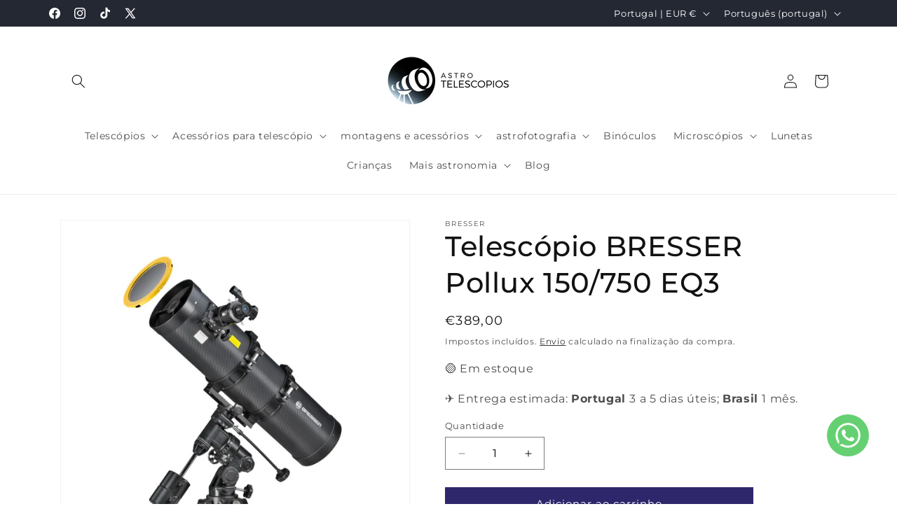

--- FILE ---
content_type: text/html; charset=utf-8
request_url: https://astrotelescopios.com/pt-pt/products/telescopio-bresser-pollux-150-750-eq3
body_size: 41399
content:
<!doctype html>
<html class="js" lang="pt-PT">
  <head>
    <meta charset="utf-8">
    <meta http-equiv="X-UA-Compatible" content="IE=edge">
    <meta name="viewport" content="width=device-width,initial-scale=1">
    <meta name="theme-color" content="">
    <link rel="canonical" href="https://astrotelescopios.com/pt-pt/products/telescopio-bresser-pollux-150-750-eq3"><link rel="icon" type="image/png" href="//astrotelescopios.com/cdn/shop/files/AstroTelescopios_LOGO_iCONO.png?crop=center&height=32&v=1667771446&width=32"><link rel="preconnect" href="https://fonts.shopifycdn.com" crossorigin><title>
      Telescópio BRESSER Pollux 150/750 EQ3
 &ndash; Astro Telescopios</title>

    
      <meta name="description" content="Descrição Telescópio Bresser Pollux 150/750 mm em EQ3 Telescópio para observações solares e noturnas Sistema refletor newtoniano para iniciantes O filtro solar para a objetiva garante a proteção dos olhos ao olhar para o sol Adaptador universal para Smartphones permite a fotografia do objeto de observação Um grande esp">
    

    

<meta property="og:site_name" content="Astro Telescopios">
<meta property="og:url" content="https://astrotelescopios.com/pt-pt/products/telescopio-bresser-pollux-150-750-eq3">
<meta property="og:title" content="Telescópio BRESSER Pollux 150/750 EQ3">
<meta property="og:type" content="product">
<meta property="og:description" content="Descrição Telescópio Bresser Pollux 150/750 mm em EQ3 Telescópio para observações solares e noturnas Sistema refletor newtoniano para iniciantes O filtro solar para a objetiva garante a proteção dos olhos ao olhar para o sol Adaptador universal para Smartphones permite a fotografia do objeto de observação Um grande esp"><meta property="og:image" content="http://astrotelescopios.com/cdn/shop/products/AstroTelescopios_BresserPollux150EQ3.jpg?v=1676219600">
  <meta property="og:image:secure_url" content="https://astrotelescopios.com/cdn/shop/products/AstroTelescopios_BresserPollux150EQ3.jpg?v=1676219600">
  <meta property="og:image:width" content="1080">
  <meta property="og:image:height" content="1080"><meta property="og:price:amount" content="389,00">
  <meta property="og:price:currency" content="EUR"><meta name="twitter:site" content="@AstroTelescópio"><meta name="twitter:card" content="summary_large_image">
<meta name="twitter:title" content="Telescópio BRESSER Pollux 150/750 EQ3">
<meta name="twitter:description" content="Descrição Telescópio Bresser Pollux 150/750 mm em EQ3 Telescópio para observações solares e noturnas Sistema refletor newtoniano para iniciantes O filtro solar para a objetiva garante a proteção dos olhos ao olhar para o sol Adaptador universal para Smartphones permite a fotografia do objeto de observação Um grande esp">


    <script src="//astrotelescopios.com/cdn/shop/t/15/assets/constants.js?v=132983761750457495441768944122" defer="defer"></script>
    <script src="//astrotelescopios.com/cdn/shop/t/15/assets/pubsub.js?v=25310214064522200911768944122" defer="defer"></script>
    <script src="//astrotelescopios.com/cdn/shop/t/15/assets/global.js?v=7301445359237545521768944122" defer="defer"></script>
    <script src="//astrotelescopios.com/cdn/shop/t/15/assets/details-disclosure.js?v=13653116266235556501768944122" defer="defer"></script>
    <script src="//astrotelescopios.com/cdn/shop/t/15/assets/details-modal.js?v=25581673532751508451768944122" defer="defer"></script>
    <script src="//astrotelescopios.com/cdn/shop/t/15/assets/search-form.js?v=133129549252120666541768944122" defer="defer"></script><script>window.performance && window.performance.mark && window.performance.mark('shopify.content_for_header.start');</script><meta name="facebook-domain-verification" content="0wi9qkj227jupmxzl7ar1qzibj48d3">
<meta name="google-site-verification" content="7i-omRa1kxh3eDXvmQjtHJJ22z0Z2kEKgALaWiHrzN8">
<meta name="google-site-verification" content="cskkIMDAoVGzkapYJbS9ursgSwkJNymY141j5B0rMWg">
<meta id="shopify-digital-wallet" name="shopify-digital-wallet" content="/55261986860/digital_wallets/dialog">
<meta name="shopify-checkout-api-token" content="eaece6078af3caca927f7a0c6deb18cb">
<meta id="in-context-paypal-metadata" data-shop-id="55261986860" data-venmo-supported="false" data-environment="production" data-locale="en_US" data-paypal-v4="true" data-currency="EUR">
<link rel="alternate" hreflang="x-default" href="https://astrotelescopios.com/products/telescopio-bresser-pollux-150-750-eq3">
<link rel="alternate" hreflang="es" href="https://astrotelescopios.com/products/telescopio-bresser-pollux-150-750-eq3">
<link rel="alternate" hreflang="pt-PT" href="https://astrotelescopios.com/pt-pt/products/telescopio-bresser-pollux-150-750-eq3">
<link rel="alternate" hreflang="es-PT" href="https://astrotelescopios.com/es-pt/products/telescopio-bresser-pollux-150-750-eq3">
<link rel="alternate" hreflang="en-CA" href="https://astrotelescopios.com/en-us/products/telescopio-bresser-pollux-150-750-eq3">
<link rel="alternate" hreflang="es-CA" href="https://astrotelescopios.com/es-us/products/telescopio-bresser-pollux-150-750-eq3">
<link rel="alternate" hreflang="en-US" href="https://astrotelescopios.com/en-us/products/telescopio-bresser-pollux-150-750-eq3">
<link rel="alternate" hreflang="es-US" href="https://astrotelescopios.com/es-us/products/telescopio-bresser-pollux-150-750-eq3">
<link rel="alternate" hreflang="pt-BR" href="https://astrotelescopios.com/pt-br/products/telescopio-bresser-pollux-150-750-eq3">
<link rel="alternate" hreflang="es-BR" href="https://astrotelescopios.com/es-br/products/telescopio-bresser-pollux-150-750-eq3">
<link rel="alternate" hreflang="en-AT" href="https://astrotelescopios.com/en-eu/products/telescopio-bresser-pollux-150-750-eq3">
<link rel="alternate" hreflang="es-AT" href="https://astrotelescopios.com/es-eu/products/telescopio-bresser-pollux-150-750-eq3">
<link rel="alternate" hreflang="en-BE" href="https://astrotelescopios.com/en-eu/products/telescopio-bresser-pollux-150-750-eq3">
<link rel="alternate" hreflang="es-BE" href="https://astrotelescopios.com/es-eu/products/telescopio-bresser-pollux-150-750-eq3">
<link rel="alternate" hreflang="en-BG" href="https://astrotelescopios.com/en-eu/products/telescopio-bresser-pollux-150-750-eq3">
<link rel="alternate" hreflang="es-BG" href="https://astrotelescopios.com/es-eu/products/telescopio-bresser-pollux-150-750-eq3">
<link rel="alternate" hreflang="en-CZ" href="https://astrotelescopios.com/en-eu/products/telescopio-bresser-pollux-150-750-eq3">
<link rel="alternate" hreflang="es-CZ" href="https://astrotelescopios.com/es-eu/products/telescopio-bresser-pollux-150-750-eq3">
<link rel="alternate" hreflang="en-DE" href="https://astrotelescopios.com/en-eu/products/telescopio-bresser-pollux-150-750-eq3">
<link rel="alternate" hreflang="es-DE" href="https://astrotelescopios.com/es-eu/products/telescopio-bresser-pollux-150-750-eq3">
<link rel="alternate" hreflang="en-DK" href="https://astrotelescopios.com/en-eu/products/telescopio-bresser-pollux-150-750-eq3">
<link rel="alternate" hreflang="es-DK" href="https://astrotelescopios.com/es-eu/products/telescopio-bresser-pollux-150-750-eq3">
<link rel="alternate" hreflang="en-EE" href="https://astrotelescopios.com/en-eu/products/telescopio-bresser-pollux-150-750-eq3">
<link rel="alternate" hreflang="es-EE" href="https://astrotelescopios.com/es-eu/products/telescopio-bresser-pollux-150-750-eq3">
<link rel="alternate" hreflang="en-FI" href="https://astrotelescopios.com/en-eu/products/telescopio-bresser-pollux-150-750-eq3">
<link rel="alternate" hreflang="es-FI" href="https://astrotelescopios.com/es-eu/products/telescopio-bresser-pollux-150-750-eq3">
<link rel="alternate" hreflang="en-FR" href="https://astrotelescopios.com/en-eu/products/telescopio-bresser-pollux-150-750-eq3">
<link rel="alternate" hreflang="es-FR" href="https://astrotelescopios.com/es-eu/products/telescopio-bresser-pollux-150-750-eq3">
<link rel="alternate" hreflang="en-GR" href="https://astrotelescopios.com/en-eu/products/telescopio-bresser-pollux-150-750-eq3">
<link rel="alternate" hreflang="es-GR" href="https://astrotelescopios.com/es-eu/products/telescopio-bresser-pollux-150-750-eq3">
<link rel="alternate" hreflang="en-HR" href="https://astrotelescopios.com/en-eu/products/telescopio-bresser-pollux-150-750-eq3">
<link rel="alternate" hreflang="es-HR" href="https://astrotelescopios.com/es-eu/products/telescopio-bresser-pollux-150-750-eq3">
<link rel="alternate" hreflang="en-HU" href="https://astrotelescopios.com/en-eu/products/telescopio-bresser-pollux-150-750-eq3">
<link rel="alternate" hreflang="es-HU" href="https://astrotelescopios.com/es-eu/products/telescopio-bresser-pollux-150-750-eq3">
<link rel="alternate" hreflang="en-IE" href="https://astrotelescopios.com/en-eu/products/telescopio-bresser-pollux-150-750-eq3">
<link rel="alternate" hreflang="es-IE" href="https://astrotelescopios.com/es-eu/products/telescopio-bresser-pollux-150-750-eq3">
<link rel="alternate" hreflang="en-IT" href="https://astrotelescopios.com/en-eu/products/telescopio-bresser-pollux-150-750-eq3">
<link rel="alternate" hreflang="es-IT" href="https://astrotelescopios.com/es-eu/products/telescopio-bresser-pollux-150-750-eq3">
<link rel="alternate" hreflang="en-LT" href="https://astrotelescopios.com/en-eu/products/telescopio-bresser-pollux-150-750-eq3">
<link rel="alternate" hreflang="es-LT" href="https://astrotelescopios.com/es-eu/products/telescopio-bresser-pollux-150-750-eq3">
<link rel="alternate" hreflang="en-LU" href="https://astrotelescopios.com/en-eu/products/telescopio-bresser-pollux-150-750-eq3">
<link rel="alternate" hreflang="es-LU" href="https://astrotelescopios.com/es-eu/products/telescopio-bresser-pollux-150-750-eq3">
<link rel="alternate" hreflang="en-LV" href="https://astrotelescopios.com/en-eu/products/telescopio-bresser-pollux-150-750-eq3">
<link rel="alternate" hreflang="es-LV" href="https://astrotelescopios.com/es-eu/products/telescopio-bresser-pollux-150-750-eq3">
<link rel="alternate" hreflang="en-MT" href="https://astrotelescopios.com/en-eu/products/telescopio-bresser-pollux-150-750-eq3">
<link rel="alternate" hreflang="es-MT" href="https://astrotelescopios.com/es-eu/products/telescopio-bresser-pollux-150-750-eq3">
<link rel="alternate" hreflang="en-NL" href="https://astrotelescopios.com/en-eu/products/telescopio-bresser-pollux-150-750-eq3">
<link rel="alternate" hreflang="es-NL" href="https://astrotelescopios.com/es-eu/products/telescopio-bresser-pollux-150-750-eq3">
<link rel="alternate" hreflang="en-PL" href="https://astrotelescopios.com/en-eu/products/telescopio-bresser-pollux-150-750-eq3">
<link rel="alternate" hreflang="es-PL" href="https://astrotelescopios.com/es-eu/products/telescopio-bresser-pollux-150-750-eq3">
<link rel="alternate" hreflang="en-RO" href="https://astrotelescopios.com/en-eu/products/telescopio-bresser-pollux-150-750-eq3">
<link rel="alternate" hreflang="es-RO" href="https://astrotelescopios.com/es-eu/products/telescopio-bresser-pollux-150-750-eq3">
<link rel="alternate" hreflang="en-SE" href="https://astrotelescopios.com/en-eu/products/telescopio-bresser-pollux-150-750-eq3">
<link rel="alternate" hreflang="es-SE" href="https://astrotelescopios.com/es-eu/products/telescopio-bresser-pollux-150-750-eq3">
<link rel="alternate" hreflang="en-SI" href="https://astrotelescopios.com/en-eu/products/telescopio-bresser-pollux-150-750-eq3">
<link rel="alternate" hreflang="es-SI" href="https://astrotelescopios.com/es-eu/products/telescopio-bresser-pollux-150-750-eq3">
<link rel="alternate" hreflang="en-SK" href="https://astrotelescopios.com/en-eu/products/telescopio-bresser-pollux-150-750-eq3">
<link rel="alternate" hreflang="es-SK" href="https://astrotelescopios.com/es-eu/products/telescopio-bresser-pollux-150-750-eq3">
<link rel="alternate" hreflang="en-GB" href="https://astrotelescopios.com/en-uk/products/telescopio-bresser-pollux-150-750-eq3">
<link rel="alternate" hreflang="en-GI" href="https://astrotelescopios.com/en-uk/products/telescopio-bresser-pollux-150-750-eq3">
<link rel="alternate" hreflang="en-AD" href="https://astrotelescopios.com/en-efta/products/telescopio-bresser-pollux-150-750-eq3">
<link rel="alternate" hreflang="es-AD" href="https://astrotelescopios.com/es-efta/products/telescopio-bresser-pollux-150-750-eq3">
<link rel="alternate" hreflang="en-CH" href="https://astrotelescopios.com/en-efta/products/telescopio-bresser-pollux-150-750-eq3">
<link rel="alternate" hreflang="es-CH" href="https://astrotelescopios.com/es-efta/products/telescopio-bresser-pollux-150-750-eq3">
<link rel="alternate" hreflang="en-IS" href="https://astrotelescopios.com/en-efta/products/telescopio-bresser-pollux-150-750-eq3">
<link rel="alternate" hreflang="es-IS" href="https://astrotelescopios.com/es-efta/products/telescopio-bresser-pollux-150-750-eq3">
<link rel="alternate" hreflang="en-NO" href="https://astrotelescopios.com/en-efta/products/telescopio-bresser-pollux-150-750-eq3">
<link rel="alternate" hreflang="es-NO" href="https://astrotelescopios.com/es-efta/products/telescopio-bresser-pollux-150-750-eq3">
<link rel="alternate" type="application/json+oembed" href="https://astrotelescopios.com/pt-pt/products/telescopio-bresser-pollux-150-750-eq3.oembed">
<script async="async" src="/checkouts/internal/preloads.js?locale=pt-PT"></script>
<script id="shopify-features" type="application/json">{"accessToken":"eaece6078af3caca927f7a0c6deb18cb","betas":["rich-media-storefront-analytics"],"domain":"astrotelescopios.com","predictiveSearch":true,"shopId":55261986860,"locale":"pt-pt"}</script>
<script>var Shopify = Shopify || {};
Shopify.shop = "busqueda-extraterrestre.myshopify.com";
Shopify.locale = "pt-PT";
Shopify.currency = {"active":"EUR","rate":"1.0"};
Shopify.country = "PT";
Shopify.theme = {"name":"Telescopios versión 15.4.1","id":193514242391,"schema_name":"Dawn","schema_version":"15.4.1","theme_store_id":887,"role":"main"};
Shopify.theme.handle = "null";
Shopify.theme.style = {"id":null,"handle":null};
Shopify.cdnHost = "astrotelescopios.com/cdn";
Shopify.routes = Shopify.routes || {};
Shopify.routes.root = "/pt-pt/";</script>
<script type="module">!function(o){(o.Shopify=o.Shopify||{}).modules=!0}(window);</script>
<script>!function(o){function n(){var o=[];function n(){o.push(Array.prototype.slice.apply(arguments))}return n.q=o,n}var t=o.Shopify=o.Shopify||{};t.loadFeatures=n(),t.autoloadFeatures=n()}(window);</script>
<script id="shop-js-analytics" type="application/json">{"pageType":"product"}</script>
<script defer="defer" async type="module" src="//astrotelescopios.com/cdn/shopifycloud/shop-js/modules/v2/client.init-shop-cart-sync_CFX4w5t0.pt-PT.esm.js"></script>
<script defer="defer" async type="module" src="//astrotelescopios.com/cdn/shopifycloud/shop-js/modules/v2/chunk.common_BhkIepHa.esm.js"></script>
<script defer="defer" async type="module" src="//astrotelescopios.com/cdn/shopifycloud/shop-js/modules/v2/chunk.modal_BqkWJ4Eh.esm.js"></script>
<script type="module">
  await import("//astrotelescopios.com/cdn/shopifycloud/shop-js/modules/v2/client.init-shop-cart-sync_CFX4w5t0.pt-PT.esm.js");
await import("//astrotelescopios.com/cdn/shopifycloud/shop-js/modules/v2/chunk.common_BhkIepHa.esm.js");
await import("//astrotelescopios.com/cdn/shopifycloud/shop-js/modules/v2/chunk.modal_BqkWJ4Eh.esm.js");

  window.Shopify.SignInWithShop?.initShopCartSync?.({"fedCMEnabled":true,"windoidEnabled":true});

</script>
<script>(function() {
  var isLoaded = false;
  function asyncLoad() {
    if (isLoaded) return;
    isLoaded = true;
    var urls = ["\/\/cdn.shopify.com\/proxy\/3b453116949a5c436dd2bdb7645f1f0738168cccddcc26af31a07270a1901f6d\/static.cdn.printful.com\/static\/js\/external\/shopify-product-customizer.js?v=0.28\u0026shop=busqueda-extraterrestre.myshopify.com\u0026sp-cache-control=cHVibGljLCBtYXgtYWdlPTkwMA","https:\/\/sma.lis.sequra.com\/scripts\/widgets?shop=busqueda-extraterrestre.myshopify.com","https:\/\/s3.eu-west-1.amazonaws.com\/production-klarna-il-shopify-osm\/d3bc5d6366701989e2db5a93793900883f2d31a6\/busqueda-extraterrestre.myshopify.com-1768944222602.js?shop=busqueda-extraterrestre.myshopify.com"];
    for (var i = 0; i < urls.length; i++) {
      var s = document.createElement('script');
      s.type = 'text/javascript';
      s.async = true;
      s.src = urls[i];
      var x = document.getElementsByTagName('script')[0];
      x.parentNode.insertBefore(s, x);
    }
  };
  if(window.attachEvent) {
    window.attachEvent('onload', asyncLoad);
  } else {
    window.addEventListener('load', asyncLoad, false);
  }
})();</script>
<script id="__st">var __st={"a":55261986860,"offset":3600,"reqid":"3a266653-5563-4a14-9674-91b752403a12-1769216595","pageurl":"astrotelescopios.com\/pt-pt\/products\/telescopio-bresser-pollux-150-750-eq3","u":"751033f81004","p":"product","rtyp":"product","rid":7100135047212};</script>
<script>window.ShopifyPaypalV4VisibilityTracking = true;</script>
<script id="captcha-bootstrap">!function(){'use strict';const t='contact',e='account',n='new_comment',o=[[t,t],['blogs',n],['comments',n],[t,'customer']],c=[[e,'customer_login'],[e,'guest_login'],[e,'recover_customer_password'],[e,'create_customer']],r=t=>t.map((([t,e])=>`form[action*='/${t}']:not([data-nocaptcha='true']) input[name='form_type'][value='${e}']`)).join(','),a=t=>()=>t?[...document.querySelectorAll(t)].map((t=>t.form)):[];function s(){const t=[...o],e=r(t);return a(e)}const i='password',u='form_key',d=['recaptcha-v3-token','g-recaptcha-response','h-captcha-response',i],f=()=>{try{return window.sessionStorage}catch{return}},m='__shopify_v',_=t=>t.elements[u];function p(t,e,n=!1){try{const o=window.sessionStorage,c=JSON.parse(o.getItem(e)),{data:r}=function(t){const{data:e,action:n}=t;return t[m]||n?{data:e,action:n}:{data:t,action:n}}(c);for(const[e,n]of Object.entries(r))t.elements[e]&&(t.elements[e].value=n);n&&o.removeItem(e)}catch(o){console.error('form repopulation failed',{error:o})}}const l='form_type',E='cptcha';function T(t){t.dataset[E]=!0}const w=window,h=w.document,L='Shopify',v='ce_forms',y='captcha';let A=!1;((t,e)=>{const n=(g='f06e6c50-85a8-45c8-87d0-21a2b65856fe',I='https://cdn.shopify.com/shopifycloud/storefront-forms-hcaptcha/ce_storefront_forms_captcha_hcaptcha.v1.5.2.iife.js',D={infoText:'Protegido por hCaptcha',privacyText:'Privacidade',termsText:'Termos'},(t,e,n)=>{const o=w[L][v],c=o.bindForm;if(c)return c(t,g,e,D).then(n);var r;o.q.push([[t,g,e,D],n]),r=I,A||(h.body.append(Object.assign(h.createElement('script'),{id:'captcha-provider',async:!0,src:r})),A=!0)});var g,I,D;w[L]=w[L]||{},w[L][v]=w[L][v]||{},w[L][v].q=[],w[L][y]=w[L][y]||{},w[L][y].protect=function(t,e){n(t,void 0,e),T(t)},Object.freeze(w[L][y]),function(t,e,n,w,h,L){const[v,y,A,g]=function(t,e,n){const i=e?o:[],u=t?c:[],d=[...i,...u],f=r(d),m=r(i),_=r(d.filter((([t,e])=>n.includes(e))));return[a(f),a(m),a(_),s()]}(w,h,L),I=t=>{const e=t.target;return e instanceof HTMLFormElement?e:e&&e.form},D=t=>v().includes(t);t.addEventListener('submit',(t=>{const e=I(t);if(!e)return;const n=D(e)&&!e.dataset.hcaptchaBound&&!e.dataset.recaptchaBound,o=_(e),c=g().includes(e)&&(!o||!o.value);(n||c)&&t.preventDefault(),c&&!n&&(function(t){try{if(!f())return;!function(t){const e=f();if(!e)return;const n=_(t);if(!n)return;const o=n.value;o&&e.removeItem(o)}(t);const e=Array.from(Array(32),(()=>Math.random().toString(36)[2])).join('');!function(t,e){_(t)||t.append(Object.assign(document.createElement('input'),{type:'hidden',name:u})),t.elements[u].value=e}(t,e),function(t,e){const n=f();if(!n)return;const o=[...t.querySelectorAll(`input[type='${i}']`)].map((({name:t})=>t)),c=[...d,...o],r={};for(const[a,s]of new FormData(t).entries())c.includes(a)||(r[a]=s);n.setItem(e,JSON.stringify({[m]:1,action:t.action,data:r}))}(t,e)}catch(e){console.error('failed to persist form',e)}}(e),e.submit())}));const S=(t,e)=>{t&&!t.dataset[E]&&(n(t,e.some((e=>e===t))),T(t))};for(const o of['focusin','change'])t.addEventListener(o,(t=>{const e=I(t);D(e)&&S(e,y())}));const B=e.get('form_key'),M=e.get(l),P=B&&M;t.addEventListener('DOMContentLoaded',(()=>{const t=y();if(P)for(const e of t)e.elements[l].value===M&&p(e,B);[...new Set([...A(),...v().filter((t=>'true'===t.dataset.shopifyCaptcha))])].forEach((e=>S(e,t)))}))}(h,new URLSearchParams(w.location.search),n,t,e,['guest_login'])})(!0,!0)}();</script>
<script integrity="sha256-4kQ18oKyAcykRKYeNunJcIwy7WH5gtpwJnB7kiuLZ1E=" data-source-attribution="shopify.loadfeatures" defer="defer" src="//astrotelescopios.com/cdn/shopifycloud/storefront/assets/storefront/load_feature-a0a9edcb.js" crossorigin="anonymous"></script>
<script data-source-attribution="shopify.dynamic_checkout.dynamic.init">var Shopify=Shopify||{};Shopify.PaymentButton=Shopify.PaymentButton||{isStorefrontPortableWallets:!0,init:function(){window.Shopify.PaymentButton.init=function(){};var t=document.createElement("script");t.src="https://astrotelescopios.com/cdn/shopifycloud/portable-wallets/latest/portable-wallets.pt-pt.js",t.type="module",document.head.appendChild(t)}};
</script>
<script data-source-attribution="shopify.dynamic_checkout.buyer_consent">
  function portableWalletsHideBuyerConsent(e){var t=document.getElementById("shopify-buyer-consent"),n=document.getElementById("shopify-subscription-policy-button");t&&n&&(t.classList.add("hidden"),t.setAttribute("aria-hidden","true"),n.removeEventListener("click",e))}function portableWalletsShowBuyerConsent(e){var t=document.getElementById("shopify-buyer-consent"),n=document.getElementById("shopify-subscription-policy-button");t&&n&&(t.classList.remove("hidden"),t.removeAttribute("aria-hidden"),n.addEventListener("click",e))}window.Shopify?.PaymentButton&&(window.Shopify.PaymentButton.hideBuyerConsent=portableWalletsHideBuyerConsent,window.Shopify.PaymentButton.showBuyerConsent=portableWalletsShowBuyerConsent);
</script>
<script data-source-attribution="shopify.dynamic_checkout.cart.bootstrap">document.addEventListener("DOMContentLoaded",(function(){function t(){return document.querySelector("shopify-accelerated-checkout-cart, shopify-accelerated-checkout")}if(t())Shopify.PaymentButton.init();else{new MutationObserver((function(e,n){t()&&(Shopify.PaymentButton.init(),n.disconnect())})).observe(document.body,{childList:!0,subtree:!0})}}));
</script>
<script id='scb4127' type='text/javascript' async='' src='https://astrotelescopios.com/cdn/shopifycloud/privacy-banner/storefront-banner.js'></script><link id="shopify-accelerated-checkout-styles" rel="stylesheet" media="screen" href="https://astrotelescopios.com/cdn/shopifycloud/portable-wallets/latest/accelerated-checkout-backwards-compat.css" crossorigin="anonymous">
<style id="shopify-accelerated-checkout-cart">
        #shopify-buyer-consent {
  margin-top: 1em;
  display: inline-block;
  width: 100%;
}

#shopify-buyer-consent.hidden {
  display: none;
}

#shopify-subscription-policy-button {
  background: none;
  border: none;
  padding: 0;
  text-decoration: underline;
  font-size: inherit;
  cursor: pointer;
}

#shopify-subscription-policy-button::before {
  box-shadow: none;
}

      </style>
<script id="sections-script" data-sections="header" defer="defer" src="//astrotelescopios.com/cdn/shop/t/15/compiled_assets/scripts.js?v=2655"></script>
<script>window.performance && window.performance.mark && window.performance.mark('shopify.content_for_header.end');</script>


    <style data-shopify>
      @font-face {
  font-family: Montserrat;
  font-weight: 400;
  font-style: normal;
  font-display: swap;
  src: url("//astrotelescopios.com/cdn/fonts/montserrat/montserrat_n4.81949fa0ac9fd2021e16436151e8eaa539321637.woff2") format("woff2"),
       url("//astrotelescopios.com/cdn/fonts/montserrat/montserrat_n4.a6c632ca7b62da89c3594789ba828388aac693fe.woff") format("woff");
}

      @font-face {
  font-family: Montserrat;
  font-weight: 700;
  font-style: normal;
  font-display: swap;
  src: url("//astrotelescopios.com/cdn/fonts/montserrat/montserrat_n7.3c434e22befd5c18a6b4afadb1e3d77c128c7939.woff2") format("woff2"),
       url("//astrotelescopios.com/cdn/fonts/montserrat/montserrat_n7.5d9fa6e2cae713c8fb539a9876489d86207fe957.woff") format("woff");
}

      @font-face {
  font-family: Montserrat;
  font-weight: 400;
  font-style: italic;
  font-display: swap;
  src: url("//astrotelescopios.com/cdn/fonts/montserrat/montserrat_i4.5a4ea298b4789e064f62a29aafc18d41f09ae59b.woff2") format("woff2"),
       url("//astrotelescopios.com/cdn/fonts/montserrat/montserrat_i4.072b5869c5e0ed5b9d2021e4c2af132e16681ad2.woff") format("woff");
}

      @font-face {
  font-family: Montserrat;
  font-weight: 700;
  font-style: italic;
  font-display: swap;
  src: url("//astrotelescopios.com/cdn/fonts/montserrat/montserrat_i7.a0d4a463df4f146567d871890ffb3c80408e7732.woff2") format("woff2"),
       url("//astrotelescopios.com/cdn/fonts/montserrat/montserrat_i7.f6ec9f2a0681acc6f8152c40921d2a4d2e1a2c78.woff") format("woff");
}

      @font-face {
  font-family: Montserrat;
  font-weight: 500;
  font-style: normal;
  font-display: swap;
  src: url("//astrotelescopios.com/cdn/fonts/montserrat/montserrat_n5.07ef3781d9c78c8b93c98419da7ad4fbeebb6635.woff2") format("woff2"),
       url("//astrotelescopios.com/cdn/fonts/montserrat/montserrat_n5.adf9b4bd8b0e4f55a0b203cdd84512667e0d5e4d.woff") format("woff");
}


      
        :root,
        .color-scheme-1 {
          --color-background: 255,255,255;
        
          --gradient-background: #ffffff;
        

        

        --color-foreground: 18,18,18;
        --color-background-contrast: 191,191,191;
        --color-shadow: 18,18,18;
        --color-button: 46,39,107;
        --color-button-text: 255,255,255;
        --color-secondary-button: 255,255,255;
        --color-secondary-button-text: 18,18,18;
        --color-link: 18,18,18;
        --color-badge-foreground: 18,18,18;
        --color-badge-background: 255,255,255;
        --color-badge-border: 18,18,18;
        --payment-terms-background-color: rgb(255 255 255);
      }
      
        
        .color-scheme-2 {
          --color-background: 243,243,243;
        
          --gradient-background: #f3f3f3;
        

        

        --color-foreground: 18,18,18;
        --color-background-contrast: 179,179,179;
        --color-shadow: 18,18,18;
        --color-button: 18,18,18;
        --color-button-text: 243,243,243;
        --color-secondary-button: 243,243,243;
        --color-secondary-button-text: 18,18,18;
        --color-link: 18,18,18;
        --color-badge-foreground: 18,18,18;
        --color-badge-background: 243,243,243;
        --color-badge-border: 18,18,18;
        --payment-terms-background-color: rgb(243 243 243);
      }
      
        
        .color-scheme-3 {
          --color-background: 36,40,51;
        
          --gradient-background: #242833;
        

        

        --color-foreground: 255,255,255;
        --color-background-contrast: 47,52,66;
        --color-shadow: 18,18,18;
        --color-button: 255,255,255;
        --color-button-text: 0,0,0;
        --color-secondary-button: 36,40,51;
        --color-secondary-button-text: 255,255,255;
        --color-link: 255,255,255;
        --color-badge-foreground: 255,255,255;
        --color-badge-background: 36,40,51;
        --color-badge-border: 255,255,255;
        --payment-terms-background-color: rgb(36 40 51);
      }
      
        
        .color-scheme-4 {
          --color-background: 46,39,107;
        
          --gradient-background: #2e276b;
        

        

        --color-foreground: 255,255,255;
        --color-background-contrast: 54,46,126;
        --color-shadow: 18,18,18;
        --color-button: 255,255,255;
        --color-button-text: 18,18,18;
        --color-secondary-button: 46,39,107;
        --color-secondary-button-text: 255,255,255;
        --color-link: 255,255,255;
        --color-badge-foreground: 255,255,255;
        --color-badge-background: 46,39,107;
        --color-badge-border: 255,255,255;
        --payment-terms-background-color: rgb(46 39 107);
      }
      
        
        .color-scheme-5 {
          --color-background: 51,79,180;
        
          --gradient-background: #334fb4;
        

        

        --color-foreground: 255,255,255;
        --color-background-contrast: 23,35,81;
        --color-shadow: 18,18,18;
        --color-button: 255,255,255;
        --color-button-text: 51,79,180;
        --color-secondary-button: 51,79,180;
        --color-secondary-button-text: 255,255,255;
        --color-link: 255,255,255;
        --color-badge-foreground: 255,255,255;
        --color-badge-background: 51,79,180;
        --color-badge-border: 255,255,255;
        --payment-terms-background-color: rgb(51 79 180);
      }
      

      body, .color-scheme-1, .color-scheme-2, .color-scheme-3, .color-scheme-4, .color-scheme-5 {
        color: rgba(var(--color-foreground), 0.75);
        background-color: rgb(var(--color-background));
      }

      :root {
        --font-body-family: Montserrat, sans-serif;
        --font-body-style: normal;
        --font-body-weight: 400;
        --font-body-weight-bold: 700;

        --font-heading-family: Montserrat, sans-serif;
        --font-heading-style: normal;
        --font-heading-weight: 500;

        --font-body-scale: 1.0;
        --font-heading-scale: 1.0;

        --media-padding: px;
        --media-border-opacity: 0.05;
        --media-border-width: 1px;
        --media-radius: 0px;
        --media-shadow-opacity: 0.0;
        --media-shadow-horizontal-offset: 0px;
        --media-shadow-vertical-offset: 0px;
        --media-shadow-blur-radius: 0px;
        --media-shadow-visible: 0;

        --page-width: 120rem;
        --page-width-margin: 0rem;

        --product-card-image-padding: 0.0rem;
        --product-card-corner-radius: 0.0rem;
        --product-card-text-alignment: left;
        --product-card-border-width: 0.0rem;
        --product-card-border-opacity: 0.0;
        --product-card-shadow-opacity: 0.1;
        --product-card-shadow-visible: 1;
        --product-card-shadow-horizontal-offset: 0.0rem;
        --product-card-shadow-vertical-offset: 0.0rem;
        --product-card-shadow-blur-radius: 0.0rem;

        --collection-card-image-padding: 0.0rem;
        --collection-card-corner-radius: 0.0rem;
        --collection-card-text-alignment: left;
        --collection-card-border-width: 0.0rem;
        --collection-card-border-opacity: 0.0;
        --collection-card-shadow-opacity: 0.1;
        --collection-card-shadow-visible: 1;
        --collection-card-shadow-horizontal-offset: 0.0rem;
        --collection-card-shadow-vertical-offset: 0.0rem;
        --collection-card-shadow-blur-radius: 0.0rem;

        --blog-card-image-padding: 0.0rem;
        --blog-card-corner-radius: 0.0rem;
        --blog-card-text-alignment: left;
        --blog-card-border-width: 0.0rem;
        --blog-card-border-opacity: 0.0;
        --blog-card-shadow-opacity: 0.1;
        --blog-card-shadow-visible: 1;
        --blog-card-shadow-horizontal-offset: 0.0rem;
        --blog-card-shadow-vertical-offset: 0.0rem;
        --blog-card-shadow-blur-radius: 0.0rem;

        --badge-corner-radius: 4.0rem;

        --popup-border-width: 1px;
        --popup-border-opacity: 0.1;
        --popup-corner-radius: 0px;
        --popup-shadow-opacity: 0.0;
        --popup-shadow-horizontal-offset: 0px;
        --popup-shadow-vertical-offset: 0px;
        --popup-shadow-blur-radius: 0px;

        --drawer-border-width: 1px;
        --drawer-border-opacity: 0.1;
        --drawer-shadow-opacity: 0.0;
        --drawer-shadow-horizontal-offset: 0px;
        --drawer-shadow-vertical-offset: 0px;
        --drawer-shadow-blur-radius: 0px;

        --spacing-sections-desktop: 0px;
        --spacing-sections-mobile: 0px;

        --grid-desktop-vertical-spacing: 8px;
        --grid-desktop-horizontal-spacing: 8px;
        --grid-mobile-vertical-spacing: 4px;
        --grid-mobile-horizontal-spacing: 4px;

        --text-boxes-border-opacity: 0.0;
        --text-boxes-border-width: 0px;
        --text-boxes-radius: 0px;
        --text-boxes-shadow-opacity: 0.0;
        --text-boxes-shadow-visible: 0;
        --text-boxes-shadow-horizontal-offset: 0px;
        --text-boxes-shadow-vertical-offset: 0px;
        --text-boxes-shadow-blur-radius: 0px;

        --buttons-radius: 0px;
        --buttons-radius-outset: 0px;
        --buttons-border-width: 1px;
        --buttons-border-opacity: 1.0;
        --buttons-shadow-opacity: 0.0;
        --buttons-shadow-visible: 0;
        --buttons-shadow-horizontal-offset: 0px;
        --buttons-shadow-vertical-offset: 0px;
        --buttons-shadow-blur-radius: 0px;
        --buttons-border-offset: 0px;

        --inputs-radius: 0px;
        --inputs-border-width: 1px;
        --inputs-border-opacity: 0.55;
        --inputs-shadow-opacity: 0.0;
        --inputs-shadow-horizontal-offset: 0px;
        --inputs-margin-offset: 0px;
        --inputs-shadow-vertical-offset: 0px;
        --inputs-shadow-blur-radius: 0px;
        --inputs-radius-outset: 0px;

        --variant-pills-radius: 40px;
        --variant-pills-border-width: 1px;
        --variant-pills-border-opacity: 0.55;
        --variant-pills-shadow-opacity: 0.0;
        --variant-pills-shadow-horizontal-offset: 0px;
        --variant-pills-shadow-vertical-offset: 0px;
        --variant-pills-shadow-blur-radius: 0px;
      }

      *,
      *::before,
      *::after {
        box-sizing: inherit;
      }

      html {
        box-sizing: border-box;
        font-size: calc(var(--font-body-scale) * 62.5%);
        height: 100%;
      }

      body {
        display: grid;
        grid-template-rows: auto auto 1fr auto;
        grid-template-columns: 100%;
        min-height: 100%;
        margin: 0;
        font-size: 1.5rem;
        letter-spacing: 0.06rem;
        line-height: calc(1 + 0.8 / var(--font-body-scale));
        font-family: var(--font-body-family);
        font-style: var(--font-body-style);
        font-weight: var(--font-body-weight);
      }

      @media screen and (min-width: 750px) {
        body {
          font-size: 1.6rem;
        }
      }
    </style>

    <link href="//astrotelescopios.com/cdn/shop/t/15/assets/base.css?v=159841507637079171801768944122" rel="stylesheet" type="text/css" media="all" />
    <link rel="stylesheet" href="//astrotelescopios.com/cdn/shop/t/15/assets/component-cart-items.css?v=13033300910818915211768944122" media="print" onload="this.media='all'">
      <link rel="preload" as="font" href="//astrotelescopios.com/cdn/fonts/montserrat/montserrat_n4.81949fa0ac9fd2021e16436151e8eaa539321637.woff2" type="font/woff2" crossorigin>
      

      <link rel="preload" as="font" href="//astrotelescopios.com/cdn/fonts/montserrat/montserrat_n5.07ef3781d9c78c8b93c98419da7ad4fbeebb6635.woff2" type="font/woff2" crossorigin>
      
<link href="//astrotelescopios.com/cdn/shop/t/15/assets/component-localization-form.css?v=170315343355214948141768944122" rel="stylesheet" type="text/css" media="all" />
      <script src="//astrotelescopios.com/cdn/shop/t/15/assets/localization-form.js?v=144176611646395275351768944122" defer="defer"></script><link
        rel="stylesheet"
        href="//astrotelescopios.com/cdn/shop/t/15/assets/component-predictive-search.css?v=118923337488134913561768944122"
        media="print"
        onload="this.media='all'"
      ><script>
      if (Shopify.designMode) {
        document.documentElement.classList.add('shopify-design-mode');
      }
    </script>
  <script src="https://cdn.shopify.com/extensions/019b8ffd-4556-7fbf-8086-32415acc89cb/framework-nodejs-8/assets/script.js" type="text/javascript" defer="defer"></script>
<link href="https://cdn.shopify.com/extensions/019b8ffd-4556-7fbf-8086-32415acc89cb/framework-nodejs-8/assets/whatsapp.css" rel="stylesheet" type="text/css" media="all">
<script src="https://cdn.shopify.com/extensions/6da6ffdd-cf2b-4a18-80e5-578ff81399ca/klarna-on-site-messaging-33/assets/index.js" type="text/javascript" defer="defer"></script>
<script src="https://cdn.shopify.com/extensions/4e276193-403c-423f-833c-fefed71819cf/forms-2298/assets/shopify-forms-loader.js" type="text/javascript" defer="defer"></script>
<link href="https://monorail-edge.shopifysvc.com" rel="dns-prefetch">
<script>(function(){if ("sendBeacon" in navigator && "performance" in window) {try {var session_token_from_headers = performance.getEntriesByType('navigation')[0].serverTiming.find(x => x.name == '_s').description;} catch {var session_token_from_headers = undefined;}var session_cookie_matches = document.cookie.match(/_shopify_s=([^;]*)/);var session_token_from_cookie = session_cookie_matches && session_cookie_matches.length === 2 ? session_cookie_matches[1] : "";var session_token = session_token_from_headers || session_token_from_cookie || "";function handle_abandonment_event(e) {var entries = performance.getEntries().filter(function(entry) {return /monorail-edge.shopifysvc.com/.test(entry.name);});if (!window.abandonment_tracked && entries.length === 0) {window.abandonment_tracked = true;var currentMs = Date.now();var navigation_start = performance.timing.navigationStart;var payload = {shop_id: 55261986860,url: window.location.href,navigation_start,duration: currentMs - navigation_start,session_token,page_type: "product"};window.navigator.sendBeacon("https://monorail-edge.shopifysvc.com/v1/produce", JSON.stringify({schema_id: "online_store_buyer_site_abandonment/1.1",payload: payload,metadata: {event_created_at_ms: currentMs,event_sent_at_ms: currentMs}}));}}window.addEventListener('pagehide', handle_abandonment_event);}}());</script>
<script id="web-pixels-manager-setup">(function e(e,d,r,n,o){if(void 0===o&&(o={}),!Boolean(null===(a=null===(i=window.Shopify)||void 0===i?void 0:i.analytics)||void 0===a?void 0:a.replayQueue)){var i,a;window.Shopify=window.Shopify||{};var t=window.Shopify;t.analytics=t.analytics||{};var s=t.analytics;s.replayQueue=[],s.publish=function(e,d,r){return s.replayQueue.push([e,d,r]),!0};try{self.performance.mark("wpm:start")}catch(e){}var l=function(){var e={modern:/Edge?\/(1{2}[4-9]|1[2-9]\d|[2-9]\d{2}|\d{4,})\.\d+(\.\d+|)|Firefox\/(1{2}[4-9]|1[2-9]\d|[2-9]\d{2}|\d{4,})\.\d+(\.\d+|)|Chrom(ium|e)\/(9{2}|\d{3,})\.\d+(\.\d+|)|(Maci|X1{2}).+ Version\/(15\.\d+|(1[6-9]|[2-9]\d|\d{3,})\.\d+)([,.]\d+|)( \(\w+\)|)( Mobile\/\w+|) Safari\/|Chrome.+OPR\/(9{2}|\d{3,})\.\d+\.\d+|(CPU[ +]OS|iPhone[ +]OS|CPU[ +]iPhone|CPU IPhone OS|CPU iPad OS)[ +]+(15[._]\d+|(1[6-9]|[2-9]\d|\d{3,})[._]\d+)([._]\d+|)|Android:?[ /-](13[3-9]|1[4-9]\d|[2-9]\d{2}|\d{4,})(\.\d+|)(\.\d+|)|Android.+Firefox\/(13[5-9]|1[4-9]\d|[2-9]\d{2}|\d{4,})\.\d+(\.\d+|)|Android.+Chrom(ium|e)\/(13[3-9]|1[4-9]\d|[2-9]\d{2}|\d{4,})\.\d+(\.\d+|)|SamsungBrowser\/([2-9]\d|\d{3,})\.\d+/,legacy:/Edge?\/(1[6-9]|[2-9]\d|\d{3,})\.\d+(\.\d+|)|Firefox\/(5[4-9]|[6-9]\d|\d{3,})\.\d+(\.\d+|)|Chrom(ium|e)\/(5[1-9]|[6-9]\d|\d{3,})\.\d+(\.\d+|)([\d.]+$|.*Safari\/(?![\d.]+ Edge\/[\d.]+$))|(Maci|X1{2}).+ Version\/(10\.\d+|(1[1-9]|[2-9]\d|\d{3,})\.\d+)([,.]\d+|)( \(\w+\)|)( Mobile\/\w+|) Safari\/|Chrome.+OPR\/(3[89]|[4-9]\d|\d{3,})\.\d+\.\d+|(CPU[ +]OS|iPhone[ +]OS|CPU[ +]iPhone|CPU IPhone OS|CPU iPad OS)[ +]+(10[._]\d+|(1[1-9]|[2-9]\d|\d{3,})[._]\d+)([._]\d+|)|Android:?[ /-](13[3-9]|1[4-9]\d|[2-9]\d{2}|\d{4,})(\.\d+|)(\.\d+|)|Mobile Safari.+OPR\/([89]\d|\d{3,})\.\d+\.\d+|Android.+Firefox\/(13[5-9]|1[4-9]\d|[2-9]\d{2}|\d{4,})\.\d+(\.\d+|)|Android.+Chrom(ium|e)\/(13[3-9]|1[4-9]\d|[2-9]\d{2}|\d{4,})\.\d+(\.\d+|)|Android.+(UC? ?Browser|UCWEB|U3)[ /]?(15\.([5-9]|\d{2,})|(1[6-9]|[2-9]\d|\d{3,})\.\d+)\.\d+|SamsungBrowser\/(5\.\d+|([6-9]|\d{2,})\.\d+)|Android.+MQ{2}Browser\/(14(\.(9|\d{2,})|)|(1[5-9]|[2-9]\d|\d{3,})(\.\d+|))(\.\d+|)|K[Aa][Ii]OS\/(3\.\d+|([4-9]|\d{2,})\.\d+)(\.\d+|)/},d=e.modern,r=e.legacy,n=navigator.userAgent;return n.match(d)?"modern":n.match(r)?"legacy":"unknown"}(),u="modern"===l?"modern":"legacy",c=(null!=n?n:{modern:"",legacy:""})[u],f=function(e){return[e.baseUrl,"/wpm","/b",e.hashVersion,"modern"===e.buildTarget?"m":"l",".js"].join("")}({baseUrl:d,hashVersion:r,buildTarget:u}),m=function(e){var d=e.version,r=e.bundleTarget,n=e.surface,o=e.pageUrl,i=e.monorailEndpoint;return{emit:function(e){var a=e.status,t=e.errorMsg,s=(new Date).getTime(),l=JSON.stringify({metadata:{event_sent_at_ms:s},events:[{schema_id:"web_pixels_manager_load/3.1",payload:{version:d,bundle_target:r,page_url:o,status:a,surface:n,error_msg:t},metadata:{event_created_at_ms:s}}]});if(!i)return console&&console.warn&&console.warn("[Web Pixels Manager] No Monorail endpoint provided, skipping logging."),!1;try{return self.navigator.sendBeacon.bind(self.navigator)(i,l)}catch(e){}var u=new XMLHttpRequest;try{return u.open("POST",i,!0),u.setRequestHeader("Content-Type","text/plain"),u.send(l),!0}catch(e){return console&&console.warn&&console.warn("[Web Pixels Manager] Got an unhandled error while logging to Monorail."),!1}}}}({version:r,bundleTarget:l,surface:e.surface,pageUrl:self.location.href,monorailEndpoint:e.monorailEndpoint});try{o.browserTarget=l,function(e){var d=e.src,r=e.async,n=void 0===r||r,o=e.onload,i=e.onerror,a=e.sri,t=e.scriptDataAttributes,s=void 0===t?{}:t,l=document.createElement("script"),u=document.querySelector("head"),c=document.querySelector("body");if(l.async=n,l.src=d,a&&(l.integrity=a,l.crossOrigin="anonymous"),s)for(var f in s)if(Object.prototype.hasOwnProperty.call(s,f))try{l.dataset[f]=s[f]}catch(e){}if(o&&l.addEventListener("load",o),i&&l.addEventListener("error",i),u)u.appendChild(l);else{if(!c)throw new Error("Did not find a head or body element to append the script");c.appendChild(l)}}({src:f,async:!0,onload:function(){if(!function(){var e,d;return Boolean(null===(d=null===(e=window.Shopify)||void 0===e?void 0:e.analytics)||void 0===d?void 0:d.initialized)}()){var d=window.webPixelsManager.init(e)||void 0;if(d){var r=window.Shopify.analytics;r.replayQueue.forEach((function(e){var r=e[0],n=e[1],o=e[2];d.publishCustomEvent(r,n,o)})),r.replayQueue=[],r.publish=d.publishCustomEvent,r.visitor=d.visitor,r.initialized=!0}}},onerror:function(){return m.emit({status:"failed",errorMsg:"".concat(f," has failed to load")})},sri:function(e){var d=/^sha384-[A-Za-z0-9+/=]+$/;return"string"==typeof e&&d.test(e)}(c)?c:"",scriptDataAttributes:o}),m.emit({status:"loading"})}catch(e){m.emit({status:"failed",errorMsg:(null==e?void 0:e.message)||"Unknown error"})}}})({shopId: 55261986860,storefrontBaseUrl: "https://astrotelescopios.com",extensionsBaseUrl: "https://extensions.shopifycdn.com/cdn/shopifycloud/web-pixels-manager",monorailEndpoint: "https://monorail-edge.shopifysvc.com/unstable/produce_batch",surface: "storefront-renderer",enabledBetaFlags: ["2dca8a86"],webPixelsConfigList: [{"id":"3117023575","configuration":"{\"accountID\":\"busqueda-extraterrestre\"}","eventPayloadVersion":"v1","runtimeContext":"STRICT","scriptVersion":"5503eca56790d6863e31590c8c364ee3","type":"APP","apiClientId":12388204545,"privacyPurposes":["ANALYTICS","MARKETING","SALE_OF_DATA"],"dataSharingAdjustments":{"protectedCustomerApprovalScopes":["read_customer_email","read_customer_name","read_customer_personal_data","read_customer_phone"]}},{"id":"1055818071","configuration":"{\"config\":\"{\\\"google_tag_ids\\\":[\\\"AW-10838454128\\\",\\\"GT-W6B4LZF\\\"],\\\"target_country\\\":\\\"ES\\\",\\\"gtag_events\\\":[{\\\"type\\\":\\\"begin_checkout\\\",\\\"action_label\\\":[\\\"G-39F06G3M2K\\\",\\\"AW-10838454128\\\/vXwtCP7yi8YDEPDelrAo\\\"]},{\\\"type\\\":\\\"search\\\",\\\"action_label\\\":[\\\"G-39F06G3M2K\\\",\\\"AW-10838454128\\\/xqLGCIHzi8YDEPDelrAo\\\"]},{\\\"type\\\":\\\"view_item\\\",\\\"action_label\\\":[\\\"G-39F06G3M2K\\\",\\\"AW-10838454128\\\/Q7DaCPjyi8YDEPDelrAo\\\",\\\"MC-YS0BG9X7XE\\\"]},{\\\"type\\\":\\\"purchase\\\",\\\"action_label\\\":[\\\"G-39F06G3M2K\\\",\\\"AW-10838454128\\\/_KFbCPXyi8YDEPDelrAo\\\",\\\"MC-YS0BG9X7XE\\\"]},{\\\"type\\\":\\\"page_view\\\",\\\"action_label\\\":[\\\"G-39F06G3M2K\\\",\\\"AW-10838454128\\\/GHGMCPLyi8YDEPDelrAo\\\",\\\"MC-YS0BG9X7XE\\\"]},{\\\"type\\\":\\\"add_payment_info\\\",\\\"action_label\\\":[\\\"G-39F06G3M2K\\\",\\\"AW-10838454128\\\/OYRvCITzi8YDEPDelrAo\\\"]},{\\\"type\\\":\\\"add_to_cart\\\",\\\"action_label\\\":[\\\"G-39F06G3M2K\\\",\\\"AW-10838454128\\\/BOEOCPvyi8YDEPDelrAo\\\"]}],\\\"enable_monitoring_mode\\\":false}\"}","eventPayloadVersion":"v1","runtimeContext":"OPEN","scriptVersion":"b2a88bafab3e21179ed38636efcd8a93","type":"APP","apiClientId":1780363,"privacyPurposes":[],"dataSharingAdjustments":{"protectedCustomerApprovalScopes":["read_customer_address","read_customer_email","read_customer_name","read_customer_personal_data","read_customer_phone"]}},{"id":"843940183","configuration":"{\"pixelCode\":\"CN2K56RC77U28S77IKJ0\"}","eventPayloadVersion":"v1","runtimeContext":"STRICT","scriptVersion":"22e92c2ad45662f435e4801458fb78cc","type":"APP","apiClientId":4383523,"privacyPurposes":["ANALYTICS","MARKETING","SALE_OF_DATA"],"dataSharingAdjustments":{"protectedCustomerApprovalScopes":["read_customer_address","read_customer_email","read_customer_name","read_customer_personal_data","read_customer_phone"]}},{"id":"480149847","configuration":"{\"pixel_id\":\"705947667511401\",\"pixel_type\":\"facebook_pixel\",\"metaapp_system_user_token\":\"-\"}","eventPayloadVersion":"v1","runtimeContext":"OPEN","scriptVersion":"ca16bc87fe92b6042fbaa3acc2fbdaa6","type":"APP","apiClientId":2329312,"privacyPurposes":["ANALYTICS","MARKETING","SALE_OF_DATA"],"dataSharingAdjustments":{"protectedCustomerApprovalScopes":["read_customer_address","read_customer_email","read_customer_name","read_customer_personal_data","read_customer_phone"]}},{"id":"32473431","configuration":"{\"myshopifyDomain\":\"busqueda-extraterrestre.myshopify.com\"}","eventPayloadVersion":"v1","runtimeContext":"STRICT","scriptVersion":"23b97d18e2aa74363140dc29c9284e87","type":"APP","apiClientId":2775569,"privacyPurposes":["ANALYTICS","MARKETING","SALE_OF_DATA"],"dataSharingAdjustments":{"protectedCustomerApprovalScopes":["read_customer_address","read_customer_email","read_customer_name","read_customer_phone","read_customer_personal_data"]}},{"id":"shopify-app-pixel","configuration":"{}","eventPayloadVersion":"v1","runtimeContext":"STRICT","scriptVersion":"0450","apiClientId":"shopify-pixel","type":"APP","privacyPurposes":["ANALYTICS","MARKETING"]},{"id":"shopify-custom-pixel","eventPayloadVersion":"v1","runtimeContext":"LAX","scriptVersion":"0450","apiClientId":"shopify-pixel","type":"CUSTOM","privacyPurposes":["ANALYTICS","MARKETING"]}],isMerchantRequest: false,initData: {"shop":{"name":"Astro Telescopios","paymentSettings":{"currencyCode":"EUR"},"myshopifyDomain":"busqueda-extraterrestre.myshopify.com","countryCode":"ES","storefrontUrl":"https:\/\/astrotelescopios.com\/pt-pt"},"customer":null,"cart":null,"checkout":null,"productVariants":[{"price":{"amount":389.0,"currencyCode":"EUR"},"product":{"title":"Telescópio BRESSER Pollux 150\/750 EQ3 ","vendor":"Bresser","id":"7100135047212","untranslatedTitle":"Telescópio BRESSER Pollux 150\/750 EQ3 ","url":"\/pt-pt\/products\/telescopio-bresser-pollux-150-750-eq3","type":"Projeto de Carbono"},"id":"40994228207660","image":{"src":"\/\/astrotelescopios.com\/cdn\/shop\/products\/AstroTelescopios_BresserPollux150EQ3.jpg?v=1676219600"},"sku":"4650750","title":"Default Title","untranslatedTitle":"Default Title"}],"purchasingCompany":null},},"https://astrotelescopios.com/cdn","fcfee988w5aeb613cpc8e4bc33m6693e112",{"modern":"","legacy":""},{"shopId":"55261986860","storefrontBaseUrl":"https:\/\/astrotelescopios.com","extensionBaseUrl":"https:\/\/extensions.shopifycdn.com\/cdn\/shopifycloud\/web-pixels-manager","surface":"storefront-renderer","enabledBetaFlags":"[\"2dca8a86\"]","isMerchantRequest":"false","hashVersion":"fcfee988w5aeb613cpc8e4bc33m6693e112","publish":"custom","events":"[[\"page_viewed\",{}],[\"product_viewed\",{\"productVariant\":{\"price\":{\"amount\":389.0,\"currencyCode\":\"EUR\"},\"product\":{\"title\":\"Telescópio BRESSER Pollux 150\/750 EQ3 \",\"vendor\":\"Bresser\",\"id\":\"7100135047212\",\"untranslatedTitle\":\"Telescópio BRESSER Pollux 150\/750 EQ3 \",\"url\":\"\/pt-pt\/products\/telescopio-bresser-pollux-150-750-eq3\",\"type\":\"Projeto de Carbono\"},\"id\":\"40994228207660\",\"image\":{\"src\":\"\/\/astrotelescopios.com\/cdn\/shop\/products\/AstroTelescopios_BresserPollux150EQ3.jpg?v=1676219600\"},\"sku\":\"4650750\",\"title\":\"Default Title\",\"untranslatedTitle\":\"Default Title\"}}]]"});</script><script>
  window.ShopifyAnalytics = window.ShopifyAnalytics || {};
  window.ShopifyAnalytics.meta = window.ShopifyAnalytics.meta || {};
  window.ShopifyAnalytics.meta.currency = 'EUR';
  var meta = {"product":{"id":7100135047212,"gid":"gid:\/\/shopify\/Product\/7100135047212","vendor":"Bresser","type":"Projeto de Carbono","handle":"telescopio-bresser-pollux-150-750-eq3","variants":[{"id":40994228207660,"price":38900,"name":"Telescópio BRESSER Pollux 150\/750 EQ3 ","public_title":null,"sku":"4650750"}],"remote":false},"page":{"pageType":"product","resourceType":"product","resourceId":7100135047212,"requestId":"3a266653-5563-4a14-9674-91b752403a12-1769216595"}};
  for (var attr in meta) {
    window.ShopifyAnalytics.meta[attr] = meta[attr];
  }
</script>
<script class="analytics">
  (function () {
    var customDocumentWrite = function(content) {
      var jquery = null;

      if (window.jQuery) {
        jquery = window.jQuery;
      } else if (window.Checkout && window.Checkout.$) {
        jquery = window.Checkout.$;
      }

      if (jquery) {
        jquery('body').append(content);
      }
    };

    var hasLoggedConversion = function(token) {
      if (token) {
        return document.cookie.indexOf('loggedConversion=' + token) !== -1;
      }
      return false;
    }

    var setCookieIfConversion = function(token) {
      if (token) {
        var twoMonthsFromNow = new Date(Date.now());
        twoMonthsFromNow.setMonth(twoMonthsFromNow.getMonth() + 2);

        document.cookie = 'loggedConversion=' + token + '; expires=' + twoMonthsFromNow;
      }
    }

    var trekkie = window.ShopifyAnalytics.lib = window.trekkie = window.trekkie || [];
    if (trekkie.integrations) {
      return;
    }
    trekkie.methods = [
      'identify',
      'page',
      'ready',
      'track',
      'trackForm',
      'trackLink'
    ];
    trekkie.factory = function(method) {
      return function() {
        var args = Array.prototype.slice.call(arguments);
        args.unshift(method);
        trekkie.push(args);
        return trekkie;
      };
    };
    for (var i = 0; i < trekkie.methods.length; i++) {
      var key = trekkie.methods[i];
      trekkie[key] = trekkie.factory(key);
    }
    trekkie.load = function(config) {
      trekkie.config = config || {};
      trekkie.config.initialDocumentCookie = document.cookie;
      var first = document.getElementsByTagName('script')[0];
      var script = document.createElement('script');
      script.type = 'text/javascript';
      script.onerror = function(e) {
        var scriptFallback = document.createElement('script');
        scriptFallback.type = 'text/javascript';
        scriptFallback.onerror = function(error) {
                var Monorail = {
      produce: function produce(monorailDomain, schemaId, payload) {
        var currentMs = new Date().getTime();
        var event = {
          schema_id: schemaId,
          payload: payload,
          metadata: {
            event_created_at_ms: currentMs,
            event_sent_at_ms: currentMs
          }
        };
        return Monorail.sendRequest("https://" + monorailDomain + "/v1/produce", JSON.stringify(event));
      },
      sendRequest: function sendRequest(endpointUrl, payload) {
        // Try the sendBeacon API
        if (window && window.navigator && typeof window.navigator.sendBeacon === 'function' && typeof window.Blob === 'function' && !Monorail.isIos12()) {
          var blobData = new window.Blob([payload], {
            type: 'text/plain'
          });

          if (window.navigator.sendBeacon(endpointUrl, blobData)) {
            return true;
          } // sendBeacon was not successful

        } // XHR beacon

        var xhr = new XMLHttpRequest();

        try {
          xhr.open('POST', endpointUrl);
          xhr.setRequestHeader('Content-Type', 'text/plain');
          xhr.send(payload);
        } catch (e) {
          console.log(e);
        }

        return false;
      },
      isIos12: function isIos12() {
        return window.navigator.userAgent.lastIndexOf('iPhone; CPU iPhone OS 12_') !== -1 || window.navigator.userAgent.lastIndexOf('iPad; CPU OS 12_') !== -1;
      }
    };
    Monorail.produce('monorail-edge.shopifysvc.com',
      'trekkie_storefront_load_errors/1.1',
      {shop_id: 55261986860,
      theme_id: 193514242391,
      app_name: "storefront",
      context_url: window.location.href,
      source_url: "//astrotelescopios.com/cdn/s/trekkie.storefront.8d95595f799fbf7e1d32231b9a28fd43b70c67d3.min.js"});

        };
        scriptFallback.async = true;
        scriptFallback.src = '//astrotelescopios.com/cdn/s/trekkie.storefront.8d95595f799fbf7e1d32231b9a28fd43b70c67d3.min.js';
        first.parentNode.insertBefore(scriptFallback, first);
      };
      script.async = true;
      script.src = '//astrotelescopios.com/cdn/s/trekkie.storefront.8d95595f799fbf7e1d32231b9a28fd43b70c67d3.min.js';
      first.parentNode.insertBefore(script, first);
    };
    trekkie.load(
      {"Trekkie":{"appName":"storefront","development":false,"defaultAttributes":{"shopId":55261986860,"isMerchantRequest":null,"themeId":193514242391,"themeCityHash":"11233716672725795915","contentLanguage":"pt-PT","currency":"EUR","eventMetadataId":"9aaa412e-3826-431d-ba09-f7626d384720"},"isServerSideCookieWritingEnabled":true,"monorailRegion":"shop_domain","enabledBetaFlags":["65f19447"]},"Session Attribution":{},"S2S":{"facebookCapiEnabled":true,"source":"trekkie-storefront-renderer","apiClientId":580111}}
    );

    var loaded = false;
    trekkie.ready(function() {
      if (loaded) return;
      loaded = true;

      window.ShopifyAnalytics.lib = window.trekkie;

      var originalDocumentWrite = document.write;
      document.write = customDocumentWrite;
      try { window.ShopifyAnalytics.merchantGoogleAnalytics.call(this); } catch(error) {};
      document.write = originalDocumentWrite;

      window.ShopifyAnalytics.lib.page(null,{"pageType":"product","resourceType":"product","resourceId":7100135047212,"requestId":"3a266653-5563-4a14-9674-91b752403a12-1769216595","shopifyEmitted":true});

      var match = window.location.pathname.match(/checkouts\/(.+)\/(thank_you|post_purchase)/)
      var token = match? match[1]: undefined;
      if (!hasLoggedConversion(token)) {
        setCookieIfConversion(token);
        window.ShopifyAnalytics.lib.track("Viewed Product",{"currency":"EUR","variantId":40994228207660,"productId":7100135047212,"productGid":"gid:\/\/shopify\/Product\/7100135047212","name":"Telescópio BRESSER Pollux 150\/750 EQ3 ","price":"389.00","sku":"4650750","brand":"Bresser","variant":null,"category":"Projeto de Carbono","nonInteraction":true,"remote":false},undefined,undefined,{"shopifyEmitted":true});
      window.ShopifyAnalytics.lib.track("monorail:\/\/trekkie_storefront_viewed_product\/1.1",{"currency":"EUR","variantId":40994228207660,"productId":7100135047212,"productGid":"gid:\/\/shopify\/Product\/7100135047212","name":"Telescópio BRESSER Pollux 150\/750 EQ3 ","price":"389.00","sku":"4650750","brand":"Bresser","variant":null,"category":"Projeto de Carbono","nonInteraction":true,"remote":false,"referer":"https:\/\/astrotelescopios.com\/pt-pt\/products\/telescopio-bresser-pollux-150-750-eq3"});
      }
    });


        var eventsListenerScript = document.createElement('script');
        eventsListenerScript.async = true;
        eventsListenerScript.src = "//astrotelescopios.com/cdn/shopifycloud/storefront/assets/shop_events_listener-3da45d37.js";
        document.getElementsByTagName('head')[0].appendChild(eventsListenerScript);

})();</script>
  <script>
  if (!window.ga || (window.ga && typeof window.ga !== 'function')) {
    window.ga = function ga() {
      (window.ga.q = window.ga.q || []).push(arguments);
      if (window.Shopify && window.Shopify.analytics && typeof window.Shopify.analytics.publish === 'function') {
        window.Shopify.analytics.publish("ga_stub_called", {}, {sendTo: "google_osp_migration"});
      }
      console.error("Shopify's Google Analytics stub called with:", Array.from(arguments), "\nSee https://help.shopify.com/manual/promoting-marketing/pixels/pixel-migration#google for more information.");
    };
    if (window.Shopify && window.Shopify.analytics && typeof window.Shopify.analytics.publish === 'function') {
      window.Shopify.analytics.publish("ga_stub_initialized", {}, {sendTo: "google_osp_migration"});
    }
  }
</script>
<script
  defer
  src="https://astrotelescopios.com/cdn/shopifycloud/perf-kit/shopify-perf-kit-3.0.4.min.js"
  data-application="storefront-renderer"
  data-shop-id="55261986860"
  data-render-region="gcp-us-east1"
  data-page-type="product"
  data-theme-instance-id="193514242391"
  data-theme-name="Dawn"
  data-theme-version="15.4.1"
  data-monorail-region="shop_domain"
  data-resource-timing-sampling-rate="10"
  data-shs="true"
  data-shs-beacon="true"
  data-shs-export-with-fetch="true"
  data-shs-logs-sample-rate="1"
  data-shs-beacon-endpoint="https://astrotelescopios.com/api/collect"
></script>
</head>

  <body class="gradient animate--hover-vertical-lift">
    <a class="skip-to-content-link button visually-hidden" href="#MainContent">
      Saltar para o conteúdo
    </a><!-- BEGIN sections: header-group -->
<div id="shopify-section-sections--28210735776087__announcement-bar" class="shopify-section shopify-section-group-header-group announcement-bar-section"><link href="//astrotelescopios.com/cdn/shop/t/15/assets/component-slideshow.css?v=17933591812325749411768944122" rel="stylesheet" type="text/css" media="all" />
<link href="//astrotelescopios.com/cdn/shop/t/15/assets/component-slider.css?v=14039311878856620671768944122" rel="stylesheet" type="text/css" media="all" />

  <link href="//astrotelescopios.com/cdn/shop/t/15/assets/component-list-social.css?v=35792976012981934991768944122" rel="stylesheet" type="text/css" media="all" />


<div
  class="utility-bar color-scheme-3 gradient header-localization"
>
  <div class="page-width utility-bar__grid utility-bar__grid--2-col">

<ul class="list-unstyled list-social" role="list"><li class="list-social__item">
      <a href="https://www.facebook.com/astrotelescopios" class="link list-social__link">
        <span class="svg-wrapper"><svg class="icon icon-facebook" viewBox="0 0 20 20"><path fill="currentColor" d="M18 10.049C18 5.603 14.419 2 10 2s-8 3.603-8 8.049C2 14.067 4.925 17.396 8.75 18v-5.624H6.719v-2.328h2.03V8.275c0-2.017 1.195-3.132 3.023-3.132.874 0 1.79.158 1.79.158v1.98h-1.009c-.994 0-1.303.621-1.303 1.258v1.51h2.219l-.355 2.326H11.25V18c3.825-.604 6.75-3.933 6.75-7.951"/></svg>
</span>
        <span class="visually-hidden">Facebook</span>
      </a>
    </li><li class="list-social__item">
      <a href="https://www.instagram.com/astrotelescopios" class="link list-social__link">
        <span class="svg-wrapper"><svg class="icon icon-instagram" viewBox="0 0 20 20"><path fill="currentColor" fill-rule="evenodd" d="M13.23 3.492c-.84-.037-1.096-.046-3.23-.046-2.144 0-2.39.01-3.238.055-.776.027-1.195.164-1.487.273a2.4 2.4 0 0 0-.912.593 2.5 2.5 0 0 0-.602.922c-.11.282-.238.702-.274 1.486-.046.84-.046 1.095-.046 3.23s.01 2.39.046 3.229c.004.51.097 1.016.274 1.495.145.365.319.639.602.913.282.282.538.456.92.602.474.176.974.268 1.479.273.848.046 1.103.046 3.238.046s2.39-.01 3.23-.046c.784-.036 1.203-.164 1.486-.273.374-.146.648-.329.921-.602.283-.283.447-.548.602-.922.177-.476.27-.979.274-1.486.037-.84.046-1.095.046-3.23s-.01-2.39-.055-3.229c-.027-.784-.164-1.204-.274-1.495a2.4 2.4 0 0 0-.593-.913 2.6 2.6 0 0 0-.92-.602c-.284-.11-.703-.237-1.488-.273ZM6.697 2.05c.857-.036 1.131-.045 3.302-.045a63 63 0 0 1 3.302.045c.664.014 1.321.14 1.943.374a4 4 0 0 1 1.414.922c.41.397.728.88.93 1.414.23.622.354 1.279.365 1.942C18 7.56 18 7.824 18 10.005c0 2.17-.01 2.444-.046 3.292-.036.858-.173 1.442-.374 1.943-.2.53-.474.976-.92 1.423a3.9 3.9 0 0 1-1.415.922c-.51.191-1.095.337-1.943.374-.857.036-1.122.045-3.302.045-2.171 0-2.445-.009-3.302-.055-.849-.027-1.432-.164-1.943-.364a4.15 4.15 0 0 1-1.414-.922 4.1 4.1 0 0 1-.93-1.423c-.183-.51-.329-1.085-.365-1.943C2.009 12.45 2 12.167 2 10.004c0-2.161 0-2.435.055-3.302.027-.848.164-1.432.365-1.942a4.4 4.4 0 0 1 .92-1.414 4.2 4.2 0 0 1 1.415-.93c.51-.183 1.094-.33 1.943-.366Zm.427 4.806a4.105 4.105 0 1 1 5.805 5.805 4.105 4.105 0 0 1-5.805-5.805m1.882 5.371a2.668 2.668 0 1 0 2.042-4.93 2.668 2.668 0 0 0-2.042 4.93m5.922-5.942a.958.958 0 1 1-1.355-1.355.958.958 0 0 1 1.355 1.355" clip-rule="evenodd"/></svg>
</span>
        <span class="visually-hidden">Instagram</span>
      </a>
    </li><li class="list-social__item">
      <a href="https://www.tiktok.com/@astrotelescopios" class="link list-social__link">
        <span class="svg-wrapper"><svg class="icon icon-tiktok" viewBox="0 0 20 20"><path fill="currentColor" d="M10.511 1.705h2.74s-.157 3.51 3.795 3.768v2.711s-2.114.129-3.796-1.158l.028 5.606A5.073 5.073 0 1 1 8.213 7.56h.708v2.785a2.298 2.298 0 1 0 1.618 2.205z"/></svg>
</span>
        <span class="visually-hidden">TikTok</span>
      </a>
    </li><li class="list-social__item">
      <a href="https://twitter.com/AstroTelescópio" class="link list-social__link">
        <span class="svg-wrapper"><svg class="icon icon-twitter" viewBox="0 0 20 20"><path fill="currentColor" fill-rule="evenodd" d="M7.273 2.8 10.8 7.822 15.218 2.8h1.768l-5.4 6.139 5.799 8.254h-4.658l-3.73-5.31-4.671 5.31H2.558l5.654-6.427L2.615 2.8zm6.242 13.125L5.07 4.109h1.405l8.446 11.816z" clip-rule="evenodd"/></svg>
</span>
        <span class="visually-hidden">X (Twitter)</span>
      </a>
    </li></ul>
<div class="localization-wrapper"><localization-form class="small-hide medium-hide"><form method="post" action="/pt-pt/localization" id="AnnouncementCountryForm" accept-charset="UTF-8" class="localization-form" enctype="multipart/form-data"><input type="hidden" name="form_type" value="localization" /><input type="hidden" name="utf8" value="✓" /><input type="hidden" name="_method" value="put" /><input type="hidden" name="return_to" value="/pt-pt/products/telescopio-bresser-pollux-150-750-eq3" /><div>
              <h2 class="visually-hidden" id="AnnouncementCountryLabel">País/região</h2>

<div class="disclosure">
  <button
    type="button"
    class="disclosure__button localization-form__select localization-selector link link--text caption-large"
    aria-expanded="false"
    aria-controls="AnnouncementCountry-country-results"
    aria-describedby="AnnouncementCountryLabel"
  >
    <span>Portugal |
      EUR
      €</span>
    <svg class="icon icon-caret" viewBox="0 0 10 6"><path fill="currentColor" fill-rule="evenodd" d="M9.354.646a.5.5 0 0 0-.708 0L5 4.293 1.354.646a.5.5 0 0 0-.708.708l4 4a.5.5 0 0 0 .708 0l4-4a.5.5 0 0 0 0-.708" clip-rule="evenodd"/></svg>

  </button>
  <div class="disclosure__list-wrapper country-selector" hidden>
    <div class="country-filter">
      
        <div class="field">
          <input
            class="country-filter__input field__input"
            id="country-filter-input"
            type="search"
            name="country_filter"
            value=""
            placeholder="Pesquisar"
            role="combobox"
            aria-owns="country-results"
            aria-controls="country-results"
            aria-haspopup="listbox"
            aria-autocomplete="list"
            autocorrect="off"
            autocomplete="off"
            autocapitalize="off"
            spellcheck="false"
          >
          <label class="field__label" for="country-filter-input">Pesquisar</label>
          <button
            type="reset"
            class="country-filter__reset-button field__button hidden"
            aria-label="Limpar termo de pesquisa"
          ><svg fill="none" stroke="currentColor" class="icon icon-close" viewBox="0 0 18 18"><circle cx="9" cy="9" r="8.5" stroke-opacity=".2"/><path stroke-linecap="round" stroke-linejoin="round" d="M11.83 11.83 6.172 6.17M6.229 11.885l5.544-5.77"/></svg>
</button>
          <div class="country-filter__search-icon field__button motion-reduce"><svg fill="none" class="icon icon-search" viewBox="0 0 18 19"><path fill="currentColor" fill-rule="evenodd" d="M11.03 11.68A5.784 5.784 0 1 1 2.85 3.5a5.784 5.784 0 0 1 8.18 8.18m.26 1.12a6.78 6.78 0 1 1 .72-.7l5.4 5.4a.5.5 0 1 1-.71.7z" clip-rule="evenodd"/></svg>
</div>
        </div>
      
      <button
        class="country-selector__close-button button--small link"
        type="button"
        aria-label="Encerrar"
      ><svg xmlns="http://www.w3.org/2000/svg" fill="none" class="icon icon-close" viewBox="0 0 18 17"><path fill="currentColor" d="M.865 15.978a.5.5 0 0 0 .707.707l7.433-7.431 7.579 7.282a.501.501 0 0 0 .846-.37.5.5 0 0 0-.153-.351L9.712 8.546l7.417-7.416a.5.5 0 1 0-.707-.708L8.991 7.853 1.413.573a.5.5 0 1 0-.693.72l7.563 7.268z"/></svg>
</button>
    </div>
    <div id="sr-country-search-results" class="visually-hidden" aria-live="polite"></div>
    <div
      class="disclosure__list country-selector__list country-selector__list--with-multiple-currencies"
      id="AnnouncementCountry-country-results"
    >
      
      <ul role="list" class="list-unstyled countries"><li class="disclosure__item" tabindex="-1">
            <a
              class="link link--text disclosure__link caption-large focus-inset"
              href="#"
              
              data-value="DE"
              id="Alemanha"
            >
              <span
                
                  class="visibility-hidden"
                
              ><svg xmlns="http://www.w3.org/2000/svg" fill="none" class="icon icon-checkmark" viewBox="0 0 12 9"><path fill="currentColor" fill-rule="evenodd" d="M11.35.643a.5.5 0 0 1 .006.707l-6.77 6.886a.5.5 0 0 1-.719-.006L.638 4.845a.5.5 0 1 1 .724-.69l2.872 3.011 6.41-6.517a.5.5 0 0 1 .707-.006z" clip-rule="evenodd"/></svg>
</span>
              <span class="country">Alemanha</span>
              <span class="localization-form__currency motion-reduce">
                EUR
                €</span>
            </a>
          </li><li class="disclosure__item" tabindex="-1">
            <a
              class="link link--text disclosure__link caption-large focus-inset"
              href="#"
              
              data-value="AD"
              id="Andorra"
            >
              <span
                
                  class="visibility-hidden"
                
              ><svg xmlns="http://www.w3.org/2000/svg" fill="none" class="icon icon-checkmark" viewBox="0 0 12 9"><path fill="currentColor" fill-rule="evenodd" d="M11.35.643a.5.5 0 0 1 .006.707l-6.77 6.886a.5.5 0 0 1-.719-.006L.638 4.845a.5.5 0 1 1 .724-.69l2.872 3.011 6.41-6.517a.5.5 0 0 1 .707-.006z" clip-rule="evenodd"/></svg>
</span>
              <span class="country">Andorra</span>
              <span class="localization-form__currency motion-reduce">
                EUR
                €</span>
            </a>
          </li><li class="disclosure__item" tabindex="-1">
            <a
              class="link link--text disclosure__link caption-large focus-inset"
              href="#"
              
              data-value="AI"
              id="Anguila"
            >
              <span
                
                  class="visibility-hidden"
                
              ><svg xmlns="http://www.w3.org/2000/svg" fill="none" class="icon icon-checkmark" viewBox="0 0 12 9"><path fill="currentColor" fill-rule="evenodd" d="M11.35.643a.5.5 0 0 1 .006.707l-6.77 6.886a.5.5 0 0 1-.719-.006L.638 4.845a.5.5 0 1 1 .724-.69l2.872 3.011 6.41-6.517a.5.5 0 0 1 .707-.006z" clip-rule="evenodd"/></svg>
</span>
              <span class="country">Anguila</span>
              <span class="localization-form__currency motion-reduce">
                XCD
                $</span>
            </a>
          </li><li class="disclosure__item" tabindex="-1">
            <a
              class="link link--text disclosure__link caption-large focus-inset"
              href="#"
              
              data-value="AG"
              id="Antígua e Barbuda"
            >
              <span
                
                  class="visibility-hidden"
                
              ><svg xmlns="http://www.w3.org/2000/svg" fill="none" class="icon icon-checkmark" viewBox="0 0 12 9"><path fill="currentColor" fill-rule="evenodd" d="M11.35.643a.5.5 0 0 1 .006.707l-6.77 6.886a.5.5 0 0 1-.719-.006L.638 4.845a.5.5 0 1 1 .724-.69l2.872 3.011 6.41-6.517a.5.5 0 0 1 .707-.006z" clip-rule="evenodd"/></svg>
</span>
              <span class="country">Antígua e Barbuda</span>
              <span class="localization-form__currency motion-reduce">
                XCD
                $</span>
            </a>
          </li><li class="disclosure__item" tabindex="-1">
            <a
              class="link link--text disclosure__link caption-large focus-inset"
              href="#"
              
              data-value="AR"
              id="Argentina"
            >
              <span
                
                  class="visibility-hidden"
                
              ><svg xmlns="http://www.w3.org/2000/svg" fill="none" class="icon icon-checkmark" viewBox="0 0 12 9"><path fill="currentColor" fill-rule="evenodd" d="M11.35.643a.5.5 0 0 1 .006.707l-6.77 6.886a.5.5 0 0 1-.719-.006L.638 4.845a.5.5 0 1 1 .724-.69l2.872 3.011 6.41-6.517a.5.5 0 0 1 .707-.006z" clip-rule="evenodd"/></svg>
</span>
              <span class="country">Argentina</span>
              <span class="localization-form__currency motion-reduce">
                EUR
                €</span>
            </a>
          </li><li class="disclosure__item" tabindex="-1">
            <a
              class="link link--text disclosure__link caption-large focus-inset"
              href="#"
              
              data-value="AW"
              id="Aruba"
            >
              <span
                
                  class="visibility-hidden"
                
              ><svg xmlns="http://www.w3.org/2000/svg" fill="none" class="icon icon-checkmark" viewBox="0 0 12 9"><path fill="currentColor" fill-rule="evenodd" d="M11.35.643a.5.5 0 0 1 .006.707l-6.77 6.886a.5.5 0 0 1-.719-.006L.638 4.845a.5.5 0 1 1 .724-.69l2.872 3.011 6.41-6.517a.5.5 0 0 1 .707-.006z" clip-rule="evenodd"/></svg>
</span>
              <span class="country">Aruba</span>
              <span class="localization-form__currency motion-reduce">
                AWG
                ƒ</span>
            </a>
          </li><li class="disclosure__item" tabindex="-1">
            <a
              class="link link--text disclosure__link caption-large focus-inset"
              href="#"
              
              data-value="AT"
              id="Áustria"
            >
              <span
                
                  class="visibility-hidden"
                
              ><svg xmlns="http://www.w3.org/2000/svg" fill="none" class="icon icon-checkmark" viewBox="0 0 12 9"><path fill="currentColor" fill-rule="evenodd" d="M11.35.643a.5.5 0 0 1 .006.707l-6.77 6.886a.5.5 0 0 1-.719-.006L.638 4.845a.5.5 0 1 1 .724-.69l2.872 3.011 6.41-6.517a.5.5 0 0 1 .707-.006z" clip-rule="evenodd"/></svg>
</span>
              <span class="country">Áustria</span>
              <span class="localization-form__currency motion-reduce">
                EUR
                €</span>
            </a>
          </li><li class="disclosure__item" tabindex="-1">
            <a
              class="link link--text disclosure__link caption-large focus-inset"
              href="#"
              
              data-value="BS"
              id="Baamas"
            >
              <span
                
                  class="visibility-hidden"
                
              ><svg xmlns="http://www.w3.org/2000/svg" fill="none" class="icon icon-checkmark" viewBox="0 0 12 9"><path fill="currentColor" fill-rule="evenodd" d="M11.35.643a.5.5 0 0 1 .006.707l-6.77 6.886a.5.5 0 0 1-.719-.006L.638 4.845a.5.5 0 1 1 .724-.69l2.872 3.011 6.41-6.517a.5.5 0 0 1 .707-.006z" clip-rule="evenodd"/></svg>
</span>
              <span class="country">Baamas</span>
              <span class="localization-form__currency motion-reduce">
                BSD
                $</span>
            </a>
          </li><li class="disclosure__item" tabindex="-1">
            <a
              class="link link--text disclosure__link caption-large focus-inset"
              href="#"
              
              data-value="BB"
              id="Barbados"
            >
              <span
                
                  class="visibility-hidden"
                
              ><svg xmlns="http://www.w3.org/2000/svg" fill="none" class="icon icon-checkmark" viewBox="0 0 12 9"><path fill="currentColor" fill-rule="evenodd" d="M11.35.643a.5.5 0 0 1 .006.707l-6.77 6.886a.5.5 0 0 1-.719-.006L.638 4.845a.5.5 0 1 1 .724-.69l2.872 3.011 6.41-6.517a.5.5 0 0 1 .707-.006z" clip-rule="evenodd"/></svg>
</span>
              <span class="country">Barbados</span>
              <span class="localization-form__currency motion-reduce">
                BBD
                $</span>
            </a>
          </li><li class="disclosure__item" tabindex="-1">
            <a
              class="link link--text disclosure__link caption-large focus-inset"
              href="#"
              
              data-value="BE"
              id="Bélgica"
            >
              <span
                
                  class="visibility-hidden"
                
              ><svg xmlns="http://www.w3.org/2000/svg" fill="none" class="icon icon-checkmark" viewBox="0 0 12 9"><path fill="currentColor" fill-rule="evenodd" d="M11.35.643a.5.5 0 0 1 .006.707l-6.77 6.886a.5.5 0 0 1-.719-.006L.638 4.845a.5.5 0 1 1 .724-.69l2.872 3.011 6.41-6.517a.5.5 0 0 1 .707-.006z" clip-rule="evenodd"/></svg>
</span>
              <span class="country">Bélgica</span>
              <span class="localization-form__currency motion-reduce">
                EUR
                €</span>
            </a>
          </li><li class="disclosure__item" tabindex="-1">
            <a
              class="link link--text disclosure__link caption-large focus-inset"
              href="#"
              
              data-value="BZ"
              id="Belize"
            >
              <span
                
                  class="visibility-hidden"
                
              ><svg xmlns="http://www.w3.org/2000/svg" fill="none" class="icon icon-checkmark" viewBox="0 0 12 9"><path fill="currentColor" fill-rule="evenodd" d="M11.35.643a.5.5 0 0 1 .006.707l-6.77 6.886a.5.5 0 0 1-.719-.006L.638 4.845a.5.5 0 1 1 .724-.69l2.872 3.011 6.41-6.517a.5.5 0 0 1 .707-.006z" clip-rule="evenodd"/></svg>
</span>
              <span class="country">Belize</span>
              <span class="localization-form__currency motion-reduce">
                BZD
                $</span>
            </a>
          </li><li class="disclosure__item" tabindex="-1">
            <a
              class="link link--text disclosure__link caption-large focus-inset"
              href="#"
              
              data-value="BM"
              id="Bermudas"
            >
              <span
                
                  class="visibility-hidden"
                
              ><svg xmlns="http://www.w3.org/2000/svg" fill="none" class="icon icon-checkmark" viewBox="0 0 12 9"><path fill="currentColor" fill-rule="evenodd" d="M11.35.643a.5.5 0 0 1 .006.707l-6.77 6.886a.5.5 0 0 1-.719-.006L.638 4.845a.5.5 0 1 1 .724-.69l2.872 3.011 6.41-6.517a.5.5 0 0 1 .707-.006z" clip-rule="evenodd"/></svg>
</span>
              <span class="country">Bermudas</span>
              <span class="localization-form__currency motion-reduce">
                USD
                $</span>
            </a>
          </li><li class="disclosure__item" tabindex="-1">
            <a
              class="link link--text disclosure__link caption-large focus-inset"
              href="#"
              
              data-value="BO"
              id="Bolívia"
            >
              <span
                
                  class="visibility-hidden"
                
              ><svg xmlns="http://www.w3.org/2000/svg" fill="none" class="icon icon-checkmark" viewBox="0 0 12 9"><path fill="currentColor" fill-rule="evenodd" d="M11.35.643a.5.5 0 0 1 .006.707l-6.77 6.886a.5.5 0 0 1-.719-.006L.638 4.845a.5.5 0 1 1 .724-.69l2.872 3.011 6.41-6.517a.5.5 0 0 1 .707-.006z" clip-rule="evenodd"/></svg>
</span>
              <span class="country">Bolívia</span>
              <span class="localization-form__currency motion-reduce">
                BOB
                Bs.</span>
            </a>
          </li><li class="disclosure__item" tabindex="-1">
            <a
              class="link link--text disclosure__link caption-large focus-inset"
              href="#"
              
              data-value="BR"
              id="Brasil"
            >
              <span
                
                  class="visibility-hidden"
                
              ><svg xmlns="http://www.w3.org/2000/svg" fill="none" class="icon icon-checkmark" viewBox="0 0 12 9"><path fill="currentColor" fill-rule="evenodd" d="M11.35.643a.5.5 0 0 1 .006.707l-6.77 6.886a.5.5 0 0 1-.719-.006L.638 4.845a.5.5 0 1 1 .724-.69l2.872 3.011 6.41-6.517a.5.5 0 0 1 .707-.006z" clip-rule="evenodd"/></svg>
</span>
              <span class="country">Brasil</span>
              <span class="localization-form__currency motion-reduce">
                BRL
                R$</span>
            </a>
          </li><li class="disclosure__item" tabindex="-1">
            <a
              class="link link--text disclosure__link caption-large focus-inset"
              href="#"
              
              data-value="BG"
              id="Bulgária"
            >
              <span
                
                  class="visibility-hidden"
                
              ><svg xmlns="http://www.w3.org/2000/svg" fill="none" class="icon icon-checkmark" viewBox="0 0 12 9"><path fill="currentColor" fill-rule="evenodd" d="M11.35.643a.5.5 0 0 1 .006.707l-6.77 6.886a.5.5 0 0 1-.719-.006L.638 4.845a.5.5 0 1 1 .724-.69l2.872 3.011 6.41-6.517a.5.5 0 0 1 .707-.006z" clip-rule="evenodd"/></svg>
</span>
              <span class="country">Bulgária</span>
              <span class="localization-form__currency motion-reduce">
                EUR
                €</span>
            </a>
          </li><li class="disclosure__item" tabindex="-1">
            <a
              class="link link--text disclosure__link caption-large focus-inset"
              href="#"
              
              data-value="CA"
              id="Canadá"
            >
              <span
                
                  class="visibility-hidden"
                
              ><svg xmlns="http://www.w3.org/2000/svg" fill="none" class="icon icon-checkmark" viewBox="0 0 12 9"><path fill="currentColor" fill-rule="evenodd" d="M11.35.643a.5.5 0 0 1 .006.707l-6.77 6.886a.5.5 0 0 1-.719-.006L.638 4.845a.5.5 0 1 1 .724-.69l2.872 3.011 6.41-6.517a.5.5 0 0 1 .707-.006z" clip-rule="evenodd"/></svg>
</span>
              <span class="country">Canadá</span>
              <span class="localization-form__currency motion-reduce">
                CAD
                $</span>
            </a>
          </li><li class="disclosure__item" tabindex="-1">
            <a
              class="link link--text disclosure__link caption-large focus-inset"
              href="#"
              
              data-value="CZ"
              id="Chéquia"
            >
              <span
                
                  class="visibility-hidden"
                
              ><svg xmlns="http://www.w3.org/2000/svg" fill="none" class="icon icon-checkmark" viewBox="0 0 12 9"><path fill="currentColor" fill-rule="evenodd" d="M11.35.643a.5.5 0 0 1 .006.707l-6.77 6.886a.5.5 0 0 1-.719-.006L.638 4.845a.5.5 0 1 1 .724-.69l2.872 3.011 6.41-6.517a.5.5 0 0 1 .707-.006z" clip-rule="evenodd"/></svg>
</span>
              <span class="country">Chéquia</span>
              <span class="localization-form__currency motion-reduce">
                EUR
                €</span>
            </a>
          </li><li class="disclosure__item" tabindex="-1">
            <a
              class="link link--text disclosure__link caption-large focus-inset"
              href="#"
              
              data-value="CL"
              id="Chile"
            >
              <span
                
                  class="visibility-hidden"
                
              ><svg xmlns="http://www.w3.org/2000/svg" fill="none" class="icon icon-checkmark" viewBox="0 0 12 9"><path fill="currentColor" fill-rule="evenodd" d="M11.35.643a.5.5 0 0 1 .006.707l-6.77 6.886a.5.5 0 0 1-.719-.006L.638 4.845a.5.5 0 1 1 .724-.69l2.872 3.011 6.41-6.517a.5.5 0 0 1 .707-.006z" clip-rule="evenodd"/></svg>
</span>
              <span class="country">Chile</span>
              <span class="localization-form__currency motion-reduce">
                EUR
                €</span>
            </a>
          </li><li class="disclosure__item" tabindex="-1">
            <a
              class="link link--text disclosure__link caption-large focus-inset"
              href="#"
              
              data-value="CO"
              id="Colômbia"
            >
              <span
                
                  class="visibility-hidden"
                
              ><svg xmlns="http://www.w3.org/2000/svg" fill="none" class="icon icon-checkmark" viewBox="0 0 12 9"><path fill="currentColor" fill-rule="evenodd" d="M11.35.643a.5.5 0 0 1 .006.707l-6.77 6.886a.5.5 0 0 1-.719-.006L.638 4.845a.5.5 0 1 1 .724-.69l2.872 3.011 6.41-6.517a.5.5 0 0 1 .707-.006z" clip-rule="evenodd"/></svg>
</span>
              <span class="country">Colômbia</span>
              <span class="localization-form__currency motion-reduce">
                EUR
                €</span>
            </a>
          </li><li class="disclosure__item" tabindex="-1">
            <a
              class="link link--text disclosure__link caption-large focus-inset"
              href="#"
              
              data-value="CR"
              id="Costa Rica"
            >
              <span
                
                  class="visibility-hidden"
                
              ><svg xmlns="http://www.w3.org/2000/svg" fill="none" class="icon icon-checkmark" viewBox="0 0 12 9"><path fill="currentColor" fill-rule="evenodd" d="M11.35.643a.5.5 0 0 1 .006.707l-6.77 6.886a.5.5 0 0 1-.719-.006L.638 4.845a.5.5 0 1 1 .724-.69l2.872 3.011 6.41-6.517a.5.5 0 0 1 .707-.006z" clip-rule="evenodd"/></svg>
</span>
              <span class="country">Costa Rica</span>
              <span class="localization-form__currency motion-reduce">
                CRC
                ₡</span>
            </a>
          </li><li class="disclosure__item" tabindex="-1">
            <a
              class="link link--text disclosure__link caption-large focus-inset"
              href="#"
              
              data-value="HR"
              id="Croácia"
            >
              <span
                
                  class="visibility-hidden"
                
              ><svg xmlns="http://www.w3.org/2000/svg" fill="none" class="icon icon-checkmark" viewBox="0 0 12 9"><path fill="currentColor" fill-rule="evenodd" d="M11.35.643a.5.5 0 0 1 .006.707l-6.77 6.886a.5.5 0 0 1-.719-.006L.638 4.845a.5.5 0 1 1 .724-.69l2.872 3.011 6.41-6.517a.5.5 0 0 1 .707-.006z" clip-rule="evenodd"/></svg>
</span>
              <span class="country">Croácia</span>
              <span class="localization-form__currency motion-reduce">
                EUR
                €</span>
            </a>
          </li><li class="disclosure__item" tabindex="-1">
            <a
              class="link link--text disclosure__link caption-large focus-inset"
              href="#"
              
              data-value="CW"
              id="Curaçau"
            >
              <span
                
                  class="visibility-hidden"
                
              ><svg xmlns="http://www.w3.org/2000/svg" fill="none" class="icon icon-checkmark" viewBox="0 0 12 9"><path fill="currentColor" fill-rule="evenodd" d="M11.35.643a.5.5 0 0 1 .006.707l-6.77 6.886a.5.5 0 0 1-.719-.006L.638 4.845a.5.5 0 1 1 .724-.69l2.872 3.011 6.41-6.517a.5.5 0 0 1 .707-.006z" clip-rule="evenodd"/></svg>
</span>
              <span class="country">Curaçau</span>
              <span class="localization-form__currency motion-reduce">
                ANG
                ƒ</span>
            </a>
          </li><li class="disclosure__item" tabindex="-1">
            <a
              class="link link--text disclosure__link caption-large focus-inset"
              href="#"
              
              data-value="DK"
              id="Dinamarca"
            >
              <span
                
                  class="visibility-hidden"
                
              ><svg xmlns="http://www.w3.org/2000/svg" fill="none" class="icon icon-checkmark" viewBox="0 0 12 9"><path fill="currentColor" fill-rule="evenodd" d="M11.35.643a.5.5 0 0 1 .006.707l-6.77 6.886a.5.5 0 0 1-.719-.006L.638 4.845a.5.5 0 1 1 .724-.69l2.872 3.011 6.41-6.517a.5.5 0 0 1 .707-.006z" clip-rule="evenodd"/></svg>
</span>
              <span class="country">Dinamarca</span>
              <span class="localization-form__currency motion-reduce">
                EUR
                €</span>
            </a>
          </li><li class="disclosure__item" tabindex="-1">
            <a
              class="link link--text disclosure__link caption-large focus-inset"
              href="#"
              
              data-value="DM"
              id="Domínica"
            >
              <span
                
                  class="visibility-hidden"
                
              ><svg xmlns="http://www.w3.org/2000/svg" fill="none" class="icon icon-checkmark" viewBox="0 0 12 9"><path fill="currentColor" fill-rule="evenodd" d="M11.35.643a.5.5 0 0 1 .006.707l-6.77 6.886a.5.5 0 0 1-.719-.006L.638 4.845a.5.5 0 1 1 .724-.69l2.872 3.011 6.41-6.517a.5.5 0 0 1 .707-.006z" clip-rule="evenodd"/></svg>
</span>
              <span class="country">Domínica</span>
              <span class="localization-form__currency motion-reduce">
                XCD
                $</span>
            </a>
          </li><li class="disclosure__item" tabindex="-1">
            <a
              class="link link--text disclosure__link caption-large focus-inset"
              href="#"
              
              data-value="EC"
              id="Equador"
            >
              <span
                
                  class="visibility-hidden"
                
              ><svg xmlns="http://www.w3.org/2000/svg" fill="none" class="icon icon-checkmark" viewBox="0 0 12 9"><path fill="currentColor" fill-rule="evenodd" d="M11.35.643a.5.5 0 0 1 .006.707l-6.77 6.886a.5.5 0 0 1-.719-.006L.638 4.845a.5.5 0 1 1 .724-.69l2.872 3.011 6.41-6.517a.5.5 0 0 1 .707-.006z" clip-rule="evenodd"/></svg>
</span>
              <span class="country">Equador</span>
              <span class="localization-form__currency motion-reduce">
                USD
                $</span>
            </a>
          </li><li class="disclosure__item" tabindex="-1">
            <a
              class="link link--text disclosure__link caption-large focus-inset"
              href="#"
              
              data-value="SK"
              id="Eslováquia"
            >
              <span
                
                  class="visibility-hidden"
                
              ><svg xmlns="http://www.w3.org/2000/svg" fill="none" class="icon icon-checkmark" viewBox="0 0 12 9"><path fill="currentColor" fill-rule="evenodd" d="M11.35.643a.5.5 0 0 1 .006.707l-6.77 6.886a.5.5 0 0 1-.719-.006L.638 4.845a.5.5 0 1 1 .724-.69l2.872 3.011 6.41-6.517a.5.5 0 0 1 .707-.006z" clip-rule="evenodd"/></svg>
</span>
              <span class="country">Eslováquia</span>
              <span class="localization-form__currency motion-reduce">
                EUR
                €</span>
            </a>
          </li><li class="disclosure__item" tabindex="-1">
            <a
              class="link link--text disclosure__link caption-large focus-inset"
              href="#"
              
              data-value="SI"
              id="Eslovénia"
            >
              <span
                
                  class="visibility-hidden"
                
              ><svg xmlns="http://www.w3.org/2000/svg" fill="none" class="icon icon-checkmark" viewBox="0 0 12 9"><path fill="currentColor" fill-rule="evenodd" d="M11.35.643a.5.5 0 0 1 .006.707l-6.77 6.886a.5.5 0 0 1-.719-.006L.638 4.845a.5.5 0 1 1 .724-.69l2.872 3.011 6.41-6.517a.5.5 0 0 1 .707-.006z" clip-rule="evenodd"/></svg>
</span>
              <span class="country">Eslovénia</span>
              <span class="localization-form__currency motion-reduce">
                EUR
                €</span>
            </a>
          </li><li class="disclosure__item" tabindex="-1">
            <a
              class="link link--text disclosure__link caption-large focus-inset"
              href="#"
              
              data-value="ES"
              id="Espanha"
            >
              <span
                
                  class="visibility-hidden"
                
              ><svg xmlns="http://www.w3.org/2000/svg" fill="none" class="icon icon-checkmark" viewBox="0 0 12 9"><path fill="currentColor" fill-rule="evenodd" d="M11.35.643a.5.5 0 0 1 .006.707l-6.77 6.886a.5.5 0 0 1-.719-.006L.638 4.845a.5.5 0 1 1 .724-.69l2.872 3.011 6.41-6.517a.5.5 0 0 1 .707-.006z" clip-rule="evenodd"/></svg>
</span>
              <span class="country">Espanha</span>
              <span class="localization-form__currency motion-reduce">
                EUR
                €</span>
            </a>
          </li><li class="disclosure__item" tabindex="-1">
            <a
              class="link link--text disclosure__link caption-large focus-inset"
              href="#"
              
              data-value="US"
              id="Estados Unidos"
            >
              <span
                
                  class="visibility-hidden"
                
              ><svg xmlns="http://www.w3.org/2000/svg" fill="none" class="icon icon-checkmark" viewBox="0 0 12 9"><path fill="currentColor" fill-rule="evenodd" d="M11.35.643a.5.5 0 0 1 .006.707l-6.77 6.886a.5.5 0 0 1-.719-.006L.638 4.845a.5.5 0 1 1 .724-.69l2.872 3.011 6.41-6.517a.5.5 0 0 1 .707-.006z" clip-rule="evenodd"/></svg>
</span>
              <span class="country">Estados Unidos</span>
              <span class="localization-form__currency motion-reduce">
                USD
                $</span>
            </a>
          </li><li class="disclosure__item" tabindex="-1">
            <a
              class="link link--text disclosure__link caption-large focus-inset"
              href="#"
              
              data-value="EE"
              id="Estónia"
            >
              <span
                
                  class="visibility-hidden"
                
              ><svg xmlns="http://www.w3.org/2000/svg" fill="none" class="icon icon-checkmark" viewBox="0 0 12 9"><path fill="currentColor" fill-rule="evenodd" d="M11.35.643a.5.5 0 0 1 .006.707l-6.77 6.886a.5.5 0 0 1-.719-.006L.638 4.845a.5.5 0 1 1 .724-.69l2.872 3.011 6.41-6.517a.5.5 0 0 1 .707-.006z" clip-rule="evenodd"/></svg>
</span>
              <span class="country">Estónia</span>
              <span class="localization-form__currency motion-reduce">
                EUR
                €</span>
            </a>
          </li><li class="disclosure__item" tabindex="-1">
            <a
              class="link link--text disclosure__link caption-large focus-inset"
              href="#"
              
              data-value="FI"
              id="Finlândia"
            >
              <span
                
                  class="visibility-hidden"
                
              ><svg xmlns="http://www.w3.org/2000/svg" fill="none" class="icon icon-checkmark" viewBox="0 0 12 9"><path fill="currentColor" fill-rule="evenodd" d="M11.35.643a.5.5 0 0 1 .006.707l-6.77 6.886a.5.5 0 0 1-.719-.006L.638 4.845a.5.5 0 1 1 .724-.69l2.872 3.011 6.41-6.517a.5.5 0 0 1 .707-.006z" clip-rule="evenodd"/></svg>
</span>
              <span class="country">Finlândia</span>
              <span class="localization-form__currency motion-reduce">
                EUR
                €</span>
            </a>
          </li><li class="disclosure__item" tabindex="-1">
            <a
              class="link link--text disclosure__link caption-large focus-inset"
              href="#"
              
              data-value="FR"
              id="França"
            >
              <span
                
                  class="visibility-hidden"
                
              ><svg xmlns="http://www.w3.org/2000/svg" fill="none" class="icon icon-checkmark" viewBox="0 0 12 9"><path fill="currentColor" fill-rule="evenodd" d="M11.35.643a.5.5 0 0 1 .006.707l-6.77 6.886a.5.5 0 0 1-.719-.006L.638 4.845a.5.5 0 1 1 .724-.69l2.872 3.011 6.41-6.517a.5.5 0 0 1 .707-.006z" clip-rule="evenodd"/></svg>
</span>
              <span class="country">França</span>
              <span class="localization-form__currency motion-reduce">
                EUR
                €</span>
            </a>
          </li><li class="disclosure__item" tabindex="-1">
            <a
              class="link link--text disclosure__link caption-large focus-inset"
              href="#"
              
              data-value="GI"
              id="Gibraltar"
            >
              <span
                
                  class="visibility-hidden"
                
              ><svg xmlns="http://www.w3.org/2000/svg" fill="none" class="icon icon-checkmark" viewBox="0 0 12 9"><path fill="currentColor" fill-rule="evenodd" d="M11.35.643a.5.5 0 0 1 .006.707l-6.77 6.886a.5.5 0 0 1-.719-.006L.638 4.845a.5.5 0 1 1 .724-.69l2.872 3.011 6.41-6.517a.5.5 0 0 1 .707-.006z" clip-rule="evenodd"/></svg>
</span>
              <span class="country">Gibraltar</span>
              <span class="localization-form__currency motion-reduce">
                GBP
                £</span>
            </a>
          </li><li class="disclosure__item" tabindex="-1">
            <a
              class="link link--text disclosure__link caption-large focus-inset"
              href="#"
              
              data-value="GD"
              id="Granada"
            >
              <span
                
                  class="visibility-hidden"
                
              ><svg xmlns="http://www.w3.org/2000/svg" fill="none" class="icon icon-checkmark" viewBox="0 0 12 9"><path fill="currentColor" fill-rule="evenodd" d="M11.35.643a.5.5 0 0 1 .006.707l-6.77 6.886a.5.5 0 0 1-.719-.006L.638 4.845a.5.5 0 1 1 .724-.69l2.872 3.011 6.41-6.517a.5.5 0 0 1 .707-.006z" clip-rule="evenodd"/></svg>
</span>
              <span class="country">Granada</span>
              <span class="localization-form__currency motion-reduce">
                XCD
                $</span>
            </a>
          </li><li class="disclosure__item" tabindex="-1">
            <a
              class="link link--text disclosure__link caption-large focus-inset"
              href="#"
              
              data-value="GR"
              id="Grécia"
            >
              <span
                
                  class="visibility-hidden"
                
              ><svg xmlns="http://www.w3.org/2000/svg" fill="none" class="icon icon-checkmark" viewBox="0 0 12 9"><path fill="currentColor" fill-rule="evenodd" d="M11.35.643a.5.5 0 0 1 .006.707l-6.77 6.886a.5.5 0 0 1-.719-.006L.638 4.845a.5.5 0 1 1 .724-.69l2.872 3.011 6.41-6.517a.5.5 0 0 1 .707-.006z" clip-rule="evenodd"/></svg>
</span>
              <span class="country">Grécia</span>
              <span class="localization-form__currency motion-reduce">
                EUR
                €</span>
            </a>
          </li><li class="disclosure__item" tabindex="-1">
            <a
              class="link link--text disclosure__link caption-large focus-inset"
              href="#"
              
              data-value="GT"
              id="Guatemala"
            >
              <span
                
                  class="visibility-hidden"
                
              ><svg xmlns="http://www.w3.org/2000/svg" fill="none" class="icon icon-checkmark" viewBox="0 0 12 9"><path fill="currentColor" fill-rule="evenodd" d="M11.35.643a.5.5 0 0 1 .006.707l-6.77 6.886a.5.5 0 0 1-.719-.006L.638 4.845a.5.5 0 1 1 .724-.69l2.872 3.011 6.41-6.517a.5.5 0 0 1 .707-.006z" clip-rule="evenodd"/></svg>
</span>
              <span class="country">Guatemala</span>
              <span class="localization-form__currency motion-reduce">
                GTQ
                Q</span>
            </a>
          </li><li class="disclosure__item" tabindex="-1">
            <a
              class="link link--text disclosure__link caption-large focus-inset"
              href="#"
              
              data-value="GY"
              id="Guiana"
            >
              <span
                
                  class="visibility-hidden"
                
              ><svg xmlns="http://www.w3.org/2000/svg" fill="none" class="icon icon-checkmark" viewBox="0 0 12 9"><path fill="currentColor" fill-rule="evenodd" d="M11.35.643a.5.5 0 0 1 .006.707l-6.77 6.886a.5.5 0 0 1-.719-.006L.638 4.845a.5.5 0 1 1 .724-.69l2.872 3.011 6.41-6.517a.5.5 0 0 1 .707-.006z" clip-rule="evenodd"/></svg>
</span>
              <span class="country">Guiana</span>
              <span class="localization-form__currency motion-reduce">
                GYD
                $</span>
            </a>
          </li><li class="disclosure__item" tabindex="-1">
            <a
              class="link link--text disclosure__link caption-large focus-inset"
              href="#"
              
              data-value="GF"
              id="Guiana Francesa"
            >
              <span
                
                  class="visibility-hidden"
                
              ><svg xmlns="http://www.w3.org/2000/svg" fill="none" class="icon icon-checkmark" viewBox="0 0 12 9"><path fill="currentColor" fill-rule="evenodd" d="M11.35.643a.5.5 0 0 1 .006.707l-6.77 6.886a.5.5 0 0 1-.719-.006L.638 4.845a.5.5 0 1 1 .724-.69l2.872 3.011 6.41-6.517a.5.5 0 0 1 .707-.006z" clip-rule="evenodd"/></svg>
</span>
              <span class="country">Guiana Francesa</span>
              <span class="localization-form__currency motion-reduce">
                EUR
                €</span>
            </a>
          </li><li class="disclosure__item" tabindex="-1">
            <a
              class="link link--text disclosure__link caption-large focus-inset"
              href="#"
              
              data-value="HT"
              id="Haiti"
            >
              <span
                
                  class="visibility-hidden"
                
              ><svg xmlns="http://www.w3.org/2000/svg" fill="none" class="icon icon-checkmark" viewBox="0 0 12 9"><path fill="currentColor" fill-rule="evenodd" d="M11.35.643a.5.5 0 0 1 .006.707l-6.77 6.886a.5.5 0 0 1-.719-.006L.638 4.845a.5.5 0 1 1 .724-.69l2.872 3.011 6.41-6.517a.5.5 0 0 1 .707-.006z" clip-rule="evenodd"/></svg>
</span>
              <span class="country">Haiti</span>
              <span class="localization-form__currency motion-reduce">
                EUR
                €</span>
            </a>
          </li><li class="disclosure__item" tabindex="-1">
            <a
              class="link link--text disclosure__link caption-large focus-inset"
              href="#"
              
              data-value="HN"
              id="Honduras"
            >
              <span
                
                  class="visibility-hidden"
                
              ><svg xmlns="http://www.w3.org/2000/svg" fill="none" class="icon icon-checkmark" viewBox="0 0 12 9"><path fill="currentColor" fill-rule="evenodd" d="M11.35.643a.5.5 0 0 1 .006.707l-6.77 6.886a.5.5 0 0 1-.719-.006L.638 4.845a.5.5 0 1 1 .724-.69l2.872 3.011 6.41-6.517a.5.5 0 0 1 .707-.006z" clip-rule="evenodd"/></svg>
</span>
              <span class="country">Honduras</span>
              <span class="localization-form__currency motion-reduce">
                HNL
                L</span>
            </a>
          </li><li class="disclosure__item" tabindex="-1">
            <a
              class="link link--text disclosure__link caption-large focus-inset"
              href="#"
              
              data-value="HU"
              id="Hungria"
            >
              <span
                
                  class="visibility-hidden"
                
              ><svg xmlns="http://www.w3.org/2000/svg" fill="none" class="icon icon-checkmark" viewBox="0 0 12 9"><path fill="currentColor" fill-rule="evenodd" d="M11.35.643a.5.5 0 0 1 .006.707l-6.77 6.886a.5.5 0 0 1-.719-.006L.638 4.845a.5.5 0 1 1 .724-.69l2.872 3.011 6.41-6.517a.5.5 0 0 1 .707-.006z" clip-rule="evenodd"/></svg>
</span>
              <span class="country">Hungria</span>
              <span class="localization-form__currency motion-reduce">
                EUR
                €</span>
            </a>
          </li><li class="disclosure__item" tabindex="-1">
            <a
              class="link link--text disclosure__link caption-large focus-inset"
              href="#"
              
              data-value="KY"
              id="Ilhas Caimão"
            >
              <span
                
                  class="visibility-hidden"
                
              ><svg xmlns="http://www.w3.org/2000/svg" fill="none" class="icon icon-checkmark" viewBox="0 0 12 9"><path fill="currentColor" fill-rule="evenodd" d="M11.35.643a.5.5 0 0 1 .006.707l-6.77 6.886a.5.5 0 0 1-.719-.006L.638 4.845a.5.5 0 1 1 .724-.69l2.872 3.011 6.41-6.517a.5.5 0 0 1 .707-.006z" clip-rule="evenodd"/></svg>
</span>
              <span class="country">Ilhas Caimão</span>
              <span class="localization-form__currency motion-reduce">
                KYD
                $</span>
            </a>
          </li><li class="disclosure__item" tabindex="-1">
            <a
              class="link link--text disclosure__link caption-large focus-inset"
              href="#"
              
              data-value="TC"
              id="Ilhas Turcas e Caicos"
            >
              <span
                
                  class="visibility-hidden"
                
              ><svg xmlns="http://www.w3.org/2000/svg" fill="none" class="icon icon-checkmark" viewBox="0 0 12 9"><path fill="currentColor" fill-rule="evenodd" d="M11.35.643a.5.5 0 0 1 .006.707l-6.77 6.886a.5.5 0 0 1-.719-.006L.638 4.845a.5.5 0 1 1 .724-.69l2.872 3.011 6.41-6.517a.5.5 0 0 1 .707-.006z" clip-rule="evenodd"/></svg>
</span>
              <span class="country">Ilhas Turcas e Caicos</span>
              <span class="localization-form__currency motion-reduce">
                USD
                $</span>
            </a>
          </li><li class="disclosure__item" tabindex="-1">
            <a
              class="link link--text disclosure__link caption-large focus-inset"
              href="#"
              
              data-value="VG"
              id="Ilhas Virgens Britânicas"
            >
              <span
                
                  class="visibility-hidden"
                
              ><svg xmlns="http://www.w3.org/2000/svg" fill="none" class="icon icon-checkmark" viewBox="0 0 12 9"><path fill="currentColor" fill-rule="evenodd" d="M11.35.643a.5.5 0 0 1 .006.707l-6.77 6.886a.5.5 0 0 1-.719-.006L.638 4.845a.5.5 0 1 1 .724-.69l2.872 3.011 6.41-6.517a.5.5 0 0 1 .707-.006z" clip-rule="evenodd"/></svg>
</span>
              <span class="country">Ilhas Virgens Britânicas</span>
              <span class="localization-form__currency motion-reduce">
                USD
                $</span>
            </a>
          </li><li class="disclosure__item" tabindex="-1">
            <a
              class="link link--text disclosure__link caption-large focus-inset"
              href="#"
              
              data-value="IE"
              id="Irlanda"
            >
              <span
                
                  class="visibility-hidden"
                
              ><svg xmlns="http://www.w3.org/2000/svg" fill="none" class="icon icon-checkmark" viewBox="0 0 12 9"><path fill="currentColor" fill-rule="evenodd" d="M11.35.643a.5.5 0 0 1 .006.707l-6.77 6.886a.5.5 0 0 1-.719-.006L.638 4.845a.5.5 0 1 1 .724-.69l2.872 3.011 6.41-6.517a.5.5 0 0 1 .707-.006z" clip-rule="evenodd"/></svg>
</span>
              <span class="country">Irlanda</span>
              <span class="localization-form__currency motion-reduce">
                EUR
                €</span>
            </a>
          </li><li class="disclosure__item" tabindex="-1">
            <a
              class="link link--text disclosure__link caption-large focus-inset"
              href="#"
              
              data-value="IS"
              id="Islândia"
            >
              <span
                
                  class="visibility-hidden"
                
              ><svg xmlns="http://www.w3.org/2000/svg" fill="none" class="icon icon-checkmark" viewBox="0 0 12 9"><path fill="currentColor" fill-rule="evenodd" d="M11.35.643a.5.5 0 0 1 .006.707l-6.77 6.886a.5.5 0 0 1-.719-.006L.638 4.845a.5.5 0 1 1 .724-.69l2.872 3.011 6.41-6.517a.5.5 0 0 1 .707-.006z" clip-rule="evenodd"/></svg>
</span>
              <span class="country">Islândia</span>
              <span class="localization-form__currency motion-reduce">
                EUR
                €</span>
            </a>
          </li><li class="disclosure__item" tabindex="-1">
            <a
              class="link link--text disclosure__link caption-large focus-inset"
              href="#"
              
              data-value="IT"
              id="Itália"
            >
              <span
                
                  class="visibility-hidden"
                
              ><svg xmlns="http://www.w3.org/2000/svg" fill="none" class="icon icon-checkmark" viewBox="0 0 12 9"><path fill="currentColor" fill-rule="evenodd" d="M11.35.643a.5.5 0 0 1 .006.707l-6.77 6.886a.5.5 0 0 1-.719-.006L.638 4.845a.5.5 0 1 1 .724-.69l2.872 3.011 6.41-6.517a.5.5 0 0 1 .707-.006z" clip-rule="evenodd"/></svg>
</span>
              <span class="country">Itália</span>
              <span class="localization-form__currency motion-reduce">
                EUR
                €</span>
            </a>
          </li><li class="disclosure__item" tabindex="-1">
            <a
              class="link link--text disclosure__link caption-large focus-inset"
              href="#"
              
              data-value="JM"
              id="Jamaica"
            >
              <span
                
                  class="visibility-hidden"
                
              ><svg xmlns="http://www.w3.org/2000/svg" fill="none" class="icon icon-checkmark" viewBox="0 0 12 9"><path fill="currentColor" fill-rule="evenodd" d="M11.35.643a.5.5 0 0 1 .006.707l-6.77 6.886a.5.5 0 0 1-.719-.006L.638 4.845a.5.5 0 1 1 .724-.69l2.872 3.011 6.41-6.517a.5.5 0 0 1 .707-.006z" clip-rule="evenodd"/></svg>
</span>
              <span class="country">Jamaica</span>
              <span class="localization-form__currency motion-reduce">
                JMD
                $</span>
            </a>
          </li><li class="disclosure__item" tabindex="-1">
            <a
              class="link link--text disclosure__link caption-large focus-inset"
              href="#"
              
              data-value="LV"
              id="Letónia"
            >
              <span
                
                  class="visibility-hidden"
                
              ><svg xmlns="http://www.w3.org/2000/svg" fill="none" class="icon icon-checkmark" viewBox="0 0 12 9"><path fill="currentColor" fill-rule="evenodd" d="M11.35.643a.5.5 0 0 1 .006.707l-6.77 6.886a.5.5 0 0 1-.719-.006L.638 4.845a.5.5 0 1 1 .724-.69l2.872 3.011 6.41-6.517a.5.5 0 0 1 .707-.006z" clip-rule="evenodd"/></svg>
</span>
              <span class="country">Letónia</span>
              <span class="localization-form__currency motion-reduce">
                EUR
                €</span>
            </a>
          </li><li class="disclosure__item" tabindex="-1">
            <a
              class="link link--text disclosure__link caption-large focus-inset"
              href="#"
              
              data-value="LI"
              id="Listenstaine"
            >
              <span
                
                  class="visibility-hidden"
                
              ><svg xmlns="http://www.w3.org/2000/svg" fill="none" class="icon icon-checkmark" viewBox="0 0 12 9"><path fill="currentColor" fill-rule="evenodd" d="M11.35.643a.5.5 0 0 1 .006.707l-6.77 6.886a.5.5 0 0 1-.719-.006L.638 4.845a.5.5 0 1 1 .724-.69l2.872 3.011 6.41-6.517a.5.5 0 0 1 .707-.006z" clip-rule="evenodd"/></svg>
</span>
              <span class="country">Listenstaine</span>
              <span class="localization-form__currency motion-reduce">
                EUR
                €</span>
            </a>
          </li><li class="disclosure__item" tabindex="-1">
            <a
              class="link link--text disclosure__link caption-large focus-inset"
              href="#"
              
              data-value="LT"
              id="Lituânia"
            >
              <span
                
                  class="visibility-hidden"
                
              ><svg xmlns="http://www.w3.org/2000/svg" fill="none" class="icon icon-checkmark" viewBox="0 0 12 9"><path fill="currentColor" fill-rule="evenodd" d="M11.35.643a.5.5 0 0 1 .006.707l-6.77 6.886a.5.5 0 0 1-.719-.006L.638 4.845a.5.5 0 1 1 .724-.69l2.872 3.011 6.41-6.517a.5.5 0 0 1 .707-.006z" clip-rule="evenodd"/></svg>
</span>
              <span class="country">Lituânia</span>
              <span class="localization-form__currency motion-reduce">
                EUR
                €</span>
            </a>
          </li><li class="disclosure__item" tabindex="-1">
            <a
              class="link link--text disclosure__link caption-large focus-inset"
              href="#"
              
              data-value="LU"
              id="Luxemburgo"
            >
              <span
                
                  class="visibility-hidden"
                
              ><svg xmlns="http://www.w3.org/2000/svg" fill="none" class="icon icon-checkmark" viewBox="0 0 12 9"><path fill="currentColor" fill-rule="evenodd" d="M11.35.643a.5.5 0 0 1 .006.707l-6.77 6.886a.5.5 0 0 1-.719-.006L.638 4.845a.5.5 0 1 1 .724-.69l2.872 3.011 6.41-6.517a.5.5 0 0 1 .707-.006z" clip-rule="evenodd"/></svg>
</span>
              <span class="country">Luxemburgo</span>
              <span class="localization-form__currency motion-reduce">
                EUR
                €</span>
            </a>
          </li><li class="disclosure__item" tabindex="-1">
            <a
              class="link link--text disclosure__link caption-large focus-inset"
              href="#"
              
              data-value="MT"
              id="Malta"
            >
              <span
                
                  class="visibility-hidden"
                
              ><svg xmlns="http://www.w3.org/2000/svg" fill="none" class="icon icon-checkmark" viewBox="0 0 12 9"><path fill="currentColor" fill-rule="evenodd" d="M11.35.643a.5.5 0 0 1 .006.707l-6.77 6.886a.5.5 0 0 1-.719-.006L.638 4.845a.5.5 0 1 1 .724-.69l2.872 3.011 6.41-6.517a.5.5 0 0 1 .707-.006z" clip-rule="evenodd"/></svg>
</span>
              <span class="country">Malta</span>
              <span class="localization-form__currency motion-reduce">
                EUR
                €</span>
            </a>
          </li><li class="disclosure__item" tabindex="-1">
            <a
              class="link link--text disclosure__link caption-large focus-inset"
              href="#"
              
              data-value="MQ"
              id="Martinica"
            >
              <span
                
                  class="visibility-hidden"
                
              ><svg xmlns="http://www.w3.org/2000/svg" fill="none" class="icon icon-checkmark" viewBox="0 0 12 9"><path fill="currentColor" fill-rule="evenodd" d="M11.35.643a.5.5 0 0 1 .006.707l-6.77 6.886a.5.5 0 0 1-.719-.006L.638 4.845a.5.5 0 1 1 .724-.69l2.872 3.011 6.41-6.517a.5.5 0 0 1 .707-.006z" clip-rule="evenodd"/></svg>
</span>
              <span class="country">Martinica</span>
              <span class="localization-form__currency motion-reduce">
                EUR
                €</span>
            </a>
          </li><li class="disclosure__item" tabindex="-1">
            <a
              class="link link--text disclosure__link caption-large focus-inset"
              href="#"
              
              data-value="MX"
              id="México"
            >
              <span
                
                  class="visibility-hidden"
                
              ><svg xmlns="http://www.w3.org/2000/svg" fill="none" class="icon icon-checkmark" viewBox="0 0 12 9"><path fill="currentColor" fill-rule="evenodd" d="M11.35.643a.5.5 0 0 1 .006.707l-6.77 6.886a.5.5 0 0 1-.719-.006L.638 4.845a.5.5 0 1 1 .724-.69l2.872 3.011 6.41-6.517a.5.5 0 0 1 .707-.006z" clip-rule="evenodd"/></svg>
</span>
              <span class="country">México</span>
              <span class="localization-form__currency motion-reduce">
                MXN
                $</span>
            </a>
          </li><li class="disclosure__item" tabindex="-1">
            <a
              class="link link--text disclosure__link caption-large focus-inset"
              href="#"
              
              data-value="MS"
              id="Monserrate"
            >
              <span
                
                  class="visibility-hidden"
                
              ><svg xmlns="http://www.w3.org/2000/svg" fill="none" class="icon icon-checkmark" viewBox="0 0 12 9"><path fill="currentColor" fill-rule="evenodd" d="M11.35.643a.5.5 0 0 1 .006.707l-6.77 6.886a.5.5 0 0 1-.719-.006L.638 4.845a.5.5 0 1 1 .724-.69l2.872 3.011 6.41-6.517a.5.5 0 0 1 .707-.006z" clip-rule="evenodd"/></svg>
</span>
              <span class="country">Monserrate</span>
              <span class="localization-form__currency motion-reduce">
                XCD
                $</span>
            </a>
          </li><li class="disclosure__item" tabindex="-1">
            <a
              class="link link--text disclosure__link caption-large focus-inset"
              href="#"
              
              data-value="NI"
              id="Nicarágua"
            >
              <span
                
                  class="visibility-hidden"
                
              ><svg xmlns="http://www.w3.org/2000/svg" fill="none" class="icon icon-checkmark" viewBox="0 0 12 9"><path fill="currentColor" fill-rule="evenodd" d="M11.35.643a.5.5 0 0 1 .006.707l-6.77 6.886a.5.5 0 0 1-.719-.006L.638 4.845a.5.5 0 1 1 .724-.69l2.872 3.011 6.41-6.517a.5.5 0 0 1 .707-.006z" clip-rule="evenodd"/></svg>
</span>
              <span class="country">Nicarágua</span>
              <span class="localization-form__currency motion-reduce">
                NIO
                C$</span>
            </a>
          </li><li class="disclosure__item" tabindex="-1">
            <a
              class="link link--text disclosure__link caption-large focus-inset"
              href="#"
              
              data-value="NO"
              id="Noruega"
            >
              <span
                
                  class="visibility-hidden"
                
              ><svg xmlns="http://www.w3.org/2000/svg" fill="none" class="icon icon-checkmark" viewBox="0 0 12 9"><path fill="currentColor" fill-rule="evenodd" d="M11.35.643a.5.5 0 0 1 .006.707l-6.77 6.886a.5.5 0 0 1-.719-.006L.638 4.845a.5.5 0 1 1 .724-.69l2.872 3.011 6.41-6.517a.5.5 0 0 1 .707-.006z" clip-rule="evenodd"/></svg>
</span>
              <span class="country">Noruega</span>
              <span class="localization-form__currency motion-reduce">
                EUR
                €</span>
            </a>
          </li><li class="disclosure__item" tabindex="-1">
            <a
              class="link link--text disclosure__link caption-large focus-inset"
              href="#"
              
              data-value="NL"
              id="Países Baixos"
            >
              <span
                
                  class="visibility-hidden"
                
              ><svg xmlns="http://www.w3.org/2000/svg" fill="none" class="icon icon-checkmark" viewBox="0 0 12 9"><path fill="currentColor" fill-rule="evenodd" d="M11.35.643a.5.5 0 0 1 .006.707l-6.77 6.886a.5.5 0 0 1-.719-.006L.638 4.845a.5.5 0 1 1 .724-.69l2.872 3.011 6.41-6.517a.5.5 0 0 1 .707-.006z" clip-rule="evenodd"/></svg>
</span>
              <span class="country">Países Baixos</span>
              <span class="localization-form__currency motion-reduce">
                EUR
                €</span>
            </a>
          </li><li class="disclosure__item" tabindex="-1">
            <a
              class="link link--text disclosure__link caption-large focus-inset"
              href="#"
              
              data-value="BQ"
              id="Países Baixos Caribenhos"
            >
              <span
                
                  class="visibility-hidden"
                
              ><svg xmlns="http://www.w3.org/2000/svg" fill="none" class="icon icon-checkmark" viewBox="0 0 12 9"><path fill="currentColor" fill-rule="evenodd" d="M11.35.643a.5.5 0 0 1 .006.707l-6.77 6.886a.5.5 0 0 1-.719-.006L.638 4.845a.5.5 0 1 1 .724-.69l2.872 3.011 6.41-6.517a.5.5 0 0 1 .707-.006z" clip-rule="evenodd"/></svg>
</span>
              <span class="country">Países Baixos Caribenhos</span>
              <span class="localization-form__currency motion-reduce">
                USD
                $</span>
            </a>
          </li><li class="disclosure__item" tabindex="-1">
            <a
              class="link link--text disclosure__link caption-large focus-inset"
              href="#"
              
              data-value="PA"
              id="Panamá"
            >
              <span
                
                  class="visibility-hidden"
                
              ><svg xmlns="http://www.w3.org/2000/svg" fill="none" class="icon icon-checkmark" viewBox="0 0 12 9"><path fill="currentColor" fill-rule="evenodd" d="M11.35.643a.5.5 0 0 1 .006.707l-6.77 6.886a.5.5 0 0 1-.719-.006L.638 4.845a.5.5 0 1 1 .724-.69l2.872 3.011 6.41-6.517a.5.5 0 0 1 .707-.006z" clip-rule="evenodd"/></svg>
</span>
              <span class="country">Panamá</span>
              <span class="localization-form__currency motion-reduce">
                USD
                $</span>
            </a>
          </li><li class="disclosure__item" tabindex="-1">
            <a
              class="link link--text disclosure__link caption-large focus-inset"
              href="#"
              
              data-value="PY"
              id="Paraguai"
            >
              <span
                
                  class="visibility-hidden"
                
              ><svg xmlns="http://www.w3.org/2000/svg" fill="none" class="icon icon-checkmark" viewBox="0 0 12 9"><path fill="currentColor" fill-rule="evenodd" d="M11.35.643a.5.5 0 0 1 .006.707l-6.77 6.886a.5.5 0 0 1-.719-.006L.638 4.845a.5.5 0 1 1 .724-.69l2.872 3.011 6.41-6.517a.5.5 0 0 1 .707-.006z" clip-rule="evenodd"/></svg>
</span>
              <span class="country">Paraguai</span>
              <span class="localization-form__currency motion-reduce">
                PYG
                ₲</span>
            </a>
          </li><li class="disclosure__item" tabindex="-1">
            <a
              class="link link--text disclosure__link caption-large focus-inset"
              href="#"
              
              data-value="PE"
              id="Peru"
            >
              <span
                
                  class="visibility-hidden"
                
              ><svg xmlns="http://www.w3.org/2000/svg" fill="none" class="icon icon-checkmark" viewBox="0 0 12 9"><path fill="currentColor" fill-rule="evenodd" d="M11.35.643a.5.5 0 0 1 .006.707l-6.77 6.886a.5.5 0 0 1-.719-.006L.638 4.845a.5.5 0 1 1 .724-.69l2.872 3.011 6.41-6.517a.5.5 0 0 1 .707-.006z" clip-rule="evenodd"/></svg>
</span>
              <span class="country">Peru</span>
              <span class="localization-form__currency motion-reduce">
                PEN
                S/</span>
            </a>
          </li><li class="disclosure__item" tabindex="-1">
            <a
              class="link link--text disclosure__link caption-large focus-inset"
              href="#"
              
              data-value="PL"
              id="Polónia"
            >
              <span
                
                  class="visibility-hidden"
                
              ><svg xmlns="http://www.w3.org/2000/svg" fill="none" class="icon icon-checkmark" viewBox="0 0 12 9"><path fill="currentColor" fill-rule="evenodd" d="M11.35.643a.5.5 0 0 1 .006.707l-6.77 6.886a.5.5 0 0 1-.719-.006L.638 4.845a.5.5 0 1 1 .724-.69l2.872 3.011 6.41-6.517a.5.5 0 0 1 .707-.006z" clip-rule="evenodd"/></svg>
</span>
              <span class="country">Polónia</span>
              <span class="localization-form__currency motion-reduce">
                EUR
                €</span>
            </a>
          </li><li class="disclosure__item" tabindex="-1">
            <a
              class="link link--text disclosure__link caption-large focus-inset"
              href="#"
              
                aria-current="true"
              
              data-value="PT"
              id="Portugal"
            >
              <span
                
              ><svg xmlns="http://www.w3.org/2000/svg" fill="none" class="icon icon-checkmark" viewBox="0 0 12 9"><path fill="currentColor" fill-rule="evenodd" d="M11.35.643a.5.5 0 0 1 .006.707l-6.77 6.886a.5.5 0 0 1-.719-.006L.638 4.845a.5.5 0 1 1 .724-.69l2.872 3.011 6.41-6.517a.5.5 0 0 1 .707-.006z" clip-rule="evenodd"/></svg>
</span>
              <span class="country">Portugal</span>
              <span class="localization-form__currency motion-reduce">
                EUR
                €</span>
            </a>
          </li><li class="disclosure__item" tabindex="-1">
            <a
              class="link link--text disclosure__link caption-large focus-inset"
              href="#"
              
              data-value="GB"
              id="Reino Unido"
            >
              <span
                
                  class="visibility-hidden"
                
              ><svg xmlns="http://www.w3.org/2000/svg" fill="none" class="icon icon-checkmark" viewBox="0 0 12 9"><path fill="currentColor" fill-rule="evenodd" d="M11.35.643a.5.5 0 0 1 .006.707l-6.77 6.886a.5.5 0 0 1-.719-.006L.638 4.845a.5.5 0 1 1 .724-.69l2.872 3.011 6.41-6.517a.5.5 0 0 1 .707-.006z" clip-rule="evenodd"/></svg>
</span>
              <span class="country">Reino Unido</span>
              <span class="localization-form__currency motion-reduce">
                GBP
                £</span>
            </a>
          </li><li class="disclosure__item" tabindex="-1">
            <a
              class="link link--text disclosure__link caption-large focus-inset"
              href="#"
              
              data-value="DO"
              id="República Dominicana"
            >
              <span
                
                  class="visibility-hidden"
                
              ><svg xmlns="http://www.w3.org/2000/svg" fill="none" class="icon icon-checkmark" viewBox="0 0 12 9"><path fill="currentColor" fill-rule="evenodd" d="M11.35.643a.5.5 0 0 1 .006.707l-6.77 6.886a.5.5 0 0 1-.719-.006L.638 4.845a.5.5 0 1 1 .724-.69l2.872 3.011 6.41-6.517a.5.5 0 0 1 .707-.006z" clip-rule="evenodd"/></svg>
</span>
              <span class="country">República Dominicana</span>
              <span class="localization-form__currency motion-reduce">
                DOP
                $</span>
            </a>
          </li><li class="disclosure__item" tabindex="-1">
            <a
              class="link link--text disclosure__link caption-large focus-inset"
              href="#"
              
              data-value="RO"
              id="Roménia"
            >
              <span
                
                  class="visibility-hidden"
                
              ><svg xmlns="http://www.w3.org/2000/svg" fill="none" class="icon icon-checkmark" viewBox="0 0 12 9"><path fill="currentColor" fill-rule="evenodd" d="M11.35.643a.5.5 0 0 1 .006.707l-6.77 6.886a.5.5 0 0 1-.719-.006L.638 4.845a.5.5 0 1 1 .724-.69l2.872 3.011 6.41-6.517a.5.5 0 0 1 .707-.006z" clip-rule="evenodd"/></svg>
</span>
              <span class="country">Roménia</span>
              <span class="localization-form__currency motion-reduce">
                EUR
                €</span>
            </a>
          </li><li class="disclosure__item" tabindex="-1">
            <a
              class="link link--text disclosure__link caption-large focus-inset"
              href="#"
              
              data-value="SV"
              id="Salvador"
            >
              <span
                
                  class="visibility-hidden"
                
              ><svg xmlns="http://www.w3.org/2000/svg" fill="none" class="icon icon-checkmark" viewBox="0 0 12 9"><path fill="currentColor" fill-rule="evenodd" d="M11.35.643a.5.5 0 0 1 .006.707l-6.77 6.886a.5.5 0 0 1-.719-.006L.638 4.845a.5.5 0 1 1 .724-.69l2.872 3.011 6.41-6.517a.5.5 0 0 1 .707-.006z" clip-rule="evenodd"/></svg>
</span>
              <span class="country">Salvador</span>
              <span class="localization-form__currency motion-reduce">
                USD
                $</span>
            </a>
          </li><li class="disclosure__item" tabindex="-1">
            <a
              class="link link--text disclosure__link caption-large focus-inset"
              href="#"
              
              data-value="LC"
              id="Santa Lúcia"
            >
              <span
                
                  class="visibility-hidden"
                
              ><svg xmlns="http://www.w3.org/2000/svg" fill="none" class="icon icon-checkmark" viewBox="0 0 12 9"><path fill="currentColor" fill-rule="evenodd" d="M11.35.643a.5.5 0 0 1 .006.707l-6.77 6.886a.5.5 0 0 1-.719-.006L.638 4.845a.5.5 0 1 1 .724-.69l2.872 3.011 6.41-6.517a.5.5 0 0 1 .707-.006z" clip-rule="evenodd"/></svg>
</span>
              <span class="country">Santa Lúcia</span>
              <span class="localization-form__currency motion-reduce">
                XCD
                $</span>
            </a>
          </li><li class="disclosure__item" tabindex="-1">
            <a
              class="link link--text disclosure__link caption-large focus-inset"
              href="#"
              
              data-value="BL"
              id="São Bartolomeu"
            >
              <span
                
                  class="visibility-hidden"
                
              ><svg xmlns="http://www.w3.org/2000/svg" fill="none" class="icon icon-checkmark" viewBox="0 0 12 9"><path fill="currentColor" fill-rule="evenodd" d="M11.35.643a.5.5 0 0 1 .006.707l-6.77 6.886a.5.5 0 0 1-.719-.006L.638 4.845a.5.5 0 1 1 .724-.69l2.872 3.011 6.41-6.517a.5.5 0 0 1 .707-.006z" clip-rule="evenodd"/></svg>
</span>
              <span class="country">São Bartolomeu</span>
              <span class="localization-form__currency motion-reduce">
                EUR
                €</span>
            </a>
          </li><li class="disclosure__item" tabindex="-1">
            <a
              class="link link--text disclosure__link caption-large focus-inset"
              href="#"
              
              data-value="KN"
              id="São Cristóvão e Neves"
            >
              <span
                
                  class="visibility-hidden"
                
              ><svg xmlns="http://www.w3.org/2000/svg" fill="none" class="icon icon-checkmark" viewBox="0 0 12 9"><path fill="currentColor" fill-rule="evenodd" d="M11.35.643a.5.5 0 0 1 .006.707l-6.77 6.886a.5.5 0 0 1-.719-.006L.638 4.845a.5.5 0 1 1 .724-.69l2.872 3.011 6.41-6.517a.5.5 0 0 1 .707-.006z" clip-rule="evenodd"/></svg>
</span>
              <span class="country">São Cristóvão e Neves</span>
              <span class="localization-form__currency motion-reduce">
                XCD
                $</span>
            </a>
          </li><li class="disclosure__item" tabindex="-1">
            <a
              class="link link--text disclosure__link caption-large focus-inset"
              href="#"
              
              data-value="MF"
              id="São Martinho"
            >
              <span
                
                  class="visibility-hidden"
                
              ><svg xmlns="http://www.w3.org/2000/svg" fill="none" class="icon icon-checkmark" viewBox="0 0 12 9"><path fill="currentColor" fill-rule="evenodd" d="M11.35.643a.5.5 0 0 1 .006.707l-6.77 6.886a.5.5 0 0 1-.719-.006L.638 4.845a.5.5 0 1 1 .724-.69l2.872 3.011 6.41-6.517a.5.5 0 0 1 .707-.006z" clip-rule="evenodd"/></svg>
</span>
              <span class="country">São Martinho</span>
              <span class="localization-form__currency motion-reduce">
                EUR
                €</span>
            </a>
          </li><li class="disclosure__item" tabindex="-1">
            <a
              class="link link--text disclosure__link caption-large focus-inset"
              href="#"
              
              data-value="SX"
              id="São Martinho (Sint Maarten)"
            >
              <span
                
                  class="visibility-hidden"
                
              ><svg xmlns="http://www.w3.org/2000/svg" fill="none" class="icon icon-checkmark" viewBox="0 0 12 9"><path fill="currentColor" fill-rule="evenodd" d="M11.35.643a.5.5 0 0 1 .006.707l-6.77 6.886a.5.5 0 0 1-.719-.006L.638 4.845a.5.5 0 1 1 .724-.69l2.872 3.011 6.41-6.517a.5.5 0 0 1 .707-.006z" clip-rule="evenodd"/></svg>
</span>
              <span class="country">São Martinho (Sint Maarten)</span>
              <span class="localization-form__currency motion-reduce">
                ANG
                ƒ</span>
            </a>
          </li><li class="disclosure__item" tabindex="-1">
            <a
              class="link link--text disclosure__link caption-large focus-inset"
              href="#"
              
              data-value="PM"
              id="São Pedro e Miquelão"
            >
              <span
                
                  class="visibility-hidden"
                
              ><svg xmlns="http://www.w3.org/2000/svg" fill="none" class="icon icon-checkmark" viewBox="0 0 12 9"><path fill="currentColor" fill-rule="evenodd" d="M11.35.643a.5.5 0 0 1 .006.707l-6.77 6.886a.5.5 0 0 1-.719-.006L.638 4.845a.5.5 0 1 1 .724-.69l2.872 3.011 6.41-6.517a.5.5 0 0 1 .707-.006z" clip-rule="evenodd"/></svg>
</span>
              <span class="country">São Pedro e Miquelão</span>
              <span class="localization-form__currency motion-reduce">
                EUR
                €</span>
            </a>
          </li><li class="disclosure__item" tabindex="-1">
            <a
              class="link link--text disclosure__link caption-large focus-inset"
              href="#"
              
              data-value="VC"
              id="São Vicente e Granadinas"
            >
              <span
                
                  class="visibility-hidden"
                
              ><svg xmlns="http://www.w3.org/2000/svg" fill="none" class="icon icon-checkmark" viewBox="0 0 12 9"><path fill="currentColor" fill-rule="evenodd" d="M11.35.643a.5.5 0 0 1 .006.707l-6.77 6.886a.5.5 0 0 1-.719-.006L.638 4.845a.5.5 0 1 1 .724-.69l2.872 3.011 6.41-6.517a.5.5 0 0 1 .707-.006z" clip-rule="evenodd"/></svg>
</span>
              <span class="country">São Vicente e Granadinas</span>
              <span class="localization-form__currency motion-reduce">
                XCD
                $</span>
            </a>
          </li><li class="disclosure__item" tabindex="-1">
            <a
              class="link link--text disclosure__link caption-large focus-inset"
              href="#"
              
              data-value="SE"
              id="Suécia"
            >
              <span
                
                  class="visibility-hidden"
                
              ><svg xmlns="http://www.w3.org/2000/svg" fill="none" class="icon icon-checkmark" viewBox="0 0 12 9"><path fill="currentColor" fill-rule="evenodd" d="M11.35.643a.5.5 0 0 1 .006.707l-6.77 6.886a.5.5 0 0 1-.719-.006L.638 4.845a.5.5 0 1 1 .724-.69l2.872 3.011 6.41-6.517a.5.5 0 0 1 .707-.006z" clip-rule="evenodd"/></svg>
</span>
              <span class="country">Suécia</span>
              <span class="localization-form__currency motion-reduce">
                EUR
                €</span>
            </a>
          </li><li class="disclosure__item" tabindex="-1">
            <a
              class="link link--text disclosure__link caption-large focus-inset"
              href="#"
              
              data-value="CH"
              id="Suíça"
            >
              <span
                
                  class="visibility-hidden"
                
              ><svg xmlns="http://www.w3.org/2000/svg" fill="none" class="icon icon-checkmark" viewBox="0 0 12 9"><path fill="currentColor" fill-rule="evenodd" d="M11.35.643a.5.5 0 0 1 .006.707l-6.77 6.886a.5.5 0 0 1-.719-.006L.638 4.845a.5.5 0 1 1 .724-.69l2.872 3.011 6.41-6.517a.5.5 0 0 1 .707-.006z" clip-rule="evenodd"/></svg>
</span>
              <span class="country">Suíça</span>
              <span class="localization-form__currency motion-reduce">
                EUR
                €</span>
            </a>
          </li><li class="disclosure__item" tabindex="-1">
            <a
              class="link link--text disclosure__link caption-large focus-inset"
              href="#"
              
              data-value="SR"
              id="Suriname"
            >
              <span
                
                  class="visibility-hidden"
                
              ><svg xmlns="http://www.w3.org/2000/svg" fill="none" class="icon icon-checkmark" viewBox="0 0 12 9"><path fill="currentColor" fill-rule="evenodd" d="M11.35.643a.5.5 0 0 1 .006.707l-6.77 6.886a.5.5 0 0 1-.719-.006L.638 4.845a.5.5 0 1 1 .724-.69l2.872 3.011 6.41-6.517a.5.5 0 0 1 .707-.006z" clip-rule="evenodd"/></svg>
</span>
              <span class="country">Suriname</span>
              <span class="localization-form__currency motion-reduce">
                EUR
                €</span>
            </a>
          </li><li class="disclosure__item" tabindex="-1">
            <a
              class="link link--text disclosure__link caption-large focus-inset"
              href="#"
              
              data-value="TT"
              id="Trindade e Tobago"
            >
              <span
                
                  class="visibility-hidden"
                
              ><svg xmlns="http://www.w3.org/2000/svg" fill="none" class="icon icon-checkmark" viewBox="0 0 12 9"><path fill="currentColor" fill-rule="evenodd" d="M11.35.643a.5.5 0 0 1 .006.707l-6.77 6.886a.5.5 0 0 1-.719-.006L.638 4.845a.5.5 0 1 1 .724-.69l2.872 3.011 6.41-6.517a.5.5 0 0 1 .707-.006z" clip-rule="evenodd"/></svg>
</span>
              <span class="country">Trindade e Tobago</span>
              <span class="localization-form__currency motion-reduce">
                TTD
                $</span>
            </a>
          </li><li class="disclosure__item" tabindex="-1">
            <a
              class="link link--text disclosure__link caption-large focus-inset"
              href="#"
              
              data-value="UY"
              id="Uruguai"
            >
              <span
                
                  class="visibility-hidden"
                
              ><svg xmlns="http://www.w3.org/2000/svg" fill="none" class="icon icon-checkmark" viewBox="0 0 12 9"><path fill="currentColor" fill-rule="evenodd" d="M11.35.643a.5.5 0 0 1 .006.707l-6.77 6.886a.5.5 0 0 1-.719-.006L.638 4.845a.5.5 0 1 1 .724-.69l2.872 3.011 6.41-6.517a.5.5 0 0 1 .707-.006z" clip-rule="evenodd"/></svg>
</span>
              <span class="country">Uruguai</span>
              <span class="localization-form__currency motion-reduce">
                UYU
                $U</span>
            </a>
          </li><li class="disclosure__item" tabindex="-1">
            <a
              class="link link--text disclosure__link caption-large focus-inset"
              href="#"
              
              data-value="VE"
              id="Venezuela"
            >
              <span
                
                  class="visibility-hidden"
                
              ><svg xmlns="http://www.w3.org/2000/svg" fill="none" class="icon icon-checkmark" viewBox="0 0 12 9"><path fill="currentColor" fill-rule="evenodd" d="M11.35.643a.5.5 0 0 1 .006.707l-6.77 6.886a.5.5 0 0 1-.719-.006L.638 4.845a.5.5 0 1 1 .724-.69l2.872 3.011 6.41-6.517a.5.5 0 0 1 .707-.006z" clip-rule="evenodd"/></svg>
</span>
              <span class="country">Venezuela</span>
              <span class="localization-form__currency motion-reduce">
                USD
                $</span>
            </a>
          </li></ul>
    </div>
  </div>
  <div class="country-selector__overlay"></div>
</div>
<input type="hidden" name="country_code" value="PT">
</div></form></localization-form>
      
<localization-form class="small-hide medium-hide"><form method="post" action="/pt-pt/localization" id="AnnouncementLanguageForm" accept-charset="UTF-8" class="localization-form" enctype="multipart/form-data"><input type="hidden" name="form_type" value="localization" /><input type="hidden" name="utf8" value="✓" /><input type="hidden" name="_method" value="put" /><input type="hidden" name="return_to" value="/pt-pt/products/telescopio-bresser-pollux-150-750-eq3" /><div>
              <h2 class="visually-hidden" id="AnnouncementLanguageLabel">Idioma</h2><div class="disclosure">
  <button
    type="button"
    class="disclosure__button localization-form__select localization-selector link link--text caption-large"
    aria-expanded="false"
    aria-controls="AnnouncementLanguageList"
    aria-describedby="AnnouncementLanguageLabel"
  >
    <span>Português (portugal)</span>
    <svg class="icon icon-caret" viewBox="0 0 10 6"><path fill="currentColor" fill-rule="evenodd" d="M9.354.646a.5.5 0 0 0-.708 0L5 4.293 1.354.646a.5.5 0 0 0-.708.708l4 4a.5.5 0 0 0 .708 0l4-4a.5.5 0 0 0 0-.708" clip-rule="evenodd"/></svg>

  </button>
  <div class="disclosure__list-wrapper language-selector" hidden>
    <ul id="AnnouncementLanguageList" role="list" class="disclosure__list list-unstyled"><li class="disclosure__item" tabindex="-1">
          <a
            class="link link--text disclosure__link caption-large focus-inset"
            href="#"
            hreflang="pt-PT"
            lang="pt-PT"
            
              aria-current="true"
            
            data-value="pt-PT"
          >
            <span
              
            ><svg xmlns="http://www.w3.org/2000/svg" fill="none" class="icon icon-checkmark" viewBox="0 0 12 9"><path fill="currentColor" fill-rule="evenodd" d="M11.35.643a.5.5 0 0 1 .006.707l-6.77 6.886a.5.5 0 0 1-.719-.006L.638 4.845a.5.5 0 1 1 .724-.69l2.872 3.011 6.41-6.517a.5.5 0 0 1 .707-.006z" clip-rule="evenodd"/></svg>
</span>
            <span>
              Português (portugal)
            </span>
          </a>
        </li><li class="disclosure__item" tabindex="-1">
          <a
            class="link link--text disclosure__link caption-large focus-inset"
            href="#"
            hreflang="es"
            lang="es"
            
            data-value="es"
          >
            <span
              
                class="visibility-hidden"
              
            ><svg xmlns="http://www.w3.org/2000/svg" fill="none" class="icon icon-checkmark" viewBox="0 0 12 9"><path fill="currentColor" fill-rule="evenodd" d="M11.35.643a.5.5 0 0 1 .006.707l-6.77 6.886a.5.5 0 0 1-.719-.006L.638 4.845a.5.5 0 1 1 .724-.69l2.872 3.011 6.41-6.517a.5.5 0 0 1 .707-.006z" clip-rule="evenodd"/></svg>
</span>
            <span>
              Español
            </span>
          </a>
        </li></ul>
  </div>
</div>
<input type="hidden" name="locale_code" value="pt-PT">
</div></form></localization-form></div>
  </div>
</div>


</div><div id="shopify-section-sections--28210735776087__header" class="shopify-section shopify-section-group-header-group section-header"><link rel="stylesheet" href="//astrotelescopios.com/cdn/shop/t/15/assets/component-list-menu.css?v=151968516119678728991768944122" media="print" onload="this.media='all'">
<link rel="stylesheet" href="//astrotelescopios.com/cdn/shop/t/15/assets/component-search.css?v=165164710990765432851768944122" media="print" onload="this.media='all'">
<link rel="stylesheet" href="//astrotelescopios.com/cdn/shop/t/15/assets/component-menu-drawer.css?v=147478906057189667651768944122" media="print" onload="this.media='all'">
<link
  rel="stylesheet"
  href="//astrotelescopios.com/cdn/shop/t/15/assets/component-cart-notification.css?v=54116361853792938221768944122"
  media="print"
  onload="this.media='all'"
><link rel="stylesheet" href="//astrotelescopios.com/cdn/shop/t/15/assets/component-price.css?v=47596247576480123001768944122" media="print" onload="this.media='all'"><link rel="stylesheet" href="//astrotelescopios.com/cdn/shop/t/15/assets/component-mega-menu.css?v=10110889665867715061768944122" media="print" onload="this.media='all'"><style>
  header-drawer {
    justify-self: start;
    margin-left: -1.2rem;
  }@media screen and (min-width: 990px) {
      header-drawer {
        display: none;
      }
    }.menu-drawer-container {
    display: flex;
  }

  .list-menu {
    list-style: none;
    padding: 0;
    margin: 0;
  }

  .list-menu--inline {
    display: inline-flex;
    flex-wrap: wrap;
  }

  summary.list-menu__item {
    padding-right: 2.7rem;
  }

  .list-menu__item {
    display: flex;
    align-items: center;
    line-height: calc(1 + 0.3 / var(--font-body-scale));
  }

  .list-menu__item--link {
    text-decoration: none;
    padding-bottom: 1rem;
    padding-top: 1rem;
    line-height: calc(1 + 0.8 / var(--font-body-scale));
  }

  @media screen and (min-width: 750px) {
    .list-menu__item--link {
      padding-bottom: 0.5rem;
      padding-top: 0.5rem;
    }
  }
</style><style data-shopify>.header {
    padding: 10px 3rem 10px 3rem;
  }

  .section-header {
    position: sticky; /* This is for fixing a Safari z-index issue. PR #2147 */
    margin-bottom: 0px;
  }

  @media screen and (min-width: 750px) {
    .section-header {
      margin-bottom: 0px;
    }
  }

  @media screen and (min-width: 990px) {
    .header {
      padding-top: 20px;
      padding-bottom: 20px;
    }
  }</style><script src="//astrotelescopios.com/cdn/shop/t/15/assets/cart-notification.js?v=133508293167896966491768944122" defer="defer"></script>

<sticky-header
  
    data-sticky-type="always"
  
  class="header-wrapper color-scheme-1 gradient header-wrapper--border-bottom"
><header class="header header--top-center header--mobile-center page-width header--has-menu header--has-social header--has-account">

<header-drawer data-breakpoint="tablet">
  <details id="Details-menu-drawer-container" class="menu-drawer-container">
    <summary
      class="header__icon header__icon--menu header__icon--summary link focus-inset"
      aria-label="Menu"
    >
      <span><svg xmlns="http://www.w3.org/2000/svg" fill="none" class="icon icon-hamburger" viewBox="0 0 18 16"><path fill="currentColor" d="M1 .5a.5.5 0 1 0 0 1h15.71a.5.5 0 0 0 0-1zM.5 8a.5.5 0 0 1 .5-.5h15.71a.5.5 0 0 1 0 1H1A.5.5 0 0 1 .5 8m0 7a.5.5 0 0 1 .5-.5h15.71a.5.5 0 0 1 0 1H1a.5.5 0 0 1-.5-.5"/></svg>
<svg xmlns="http://www.w3.org/2000/svg" fill="none" class="icon icon-close" viewBox="0 0 18 17"><path fill="currentColor" d="M.865 15.978a.5.5 0 0 0 .707.707l7.433-7.431 7.579 7.282a.501.501 0 0 0 .846-.37.5.5 0 0 0-.153-.351L9.712 8.546l7.417-7.416a.5.5 0 1 0-.707-.708L8.991 7.853 1.413.573a.5.5 0 1 0-.693.72l7.563 7.268z"/></svg>
</span>
    </summary>
    <div id="menu-drawer" class="gradient menu-drawer motion-reduce color-scheme-2">
      <div class="menu-drawer__inner-container">
        <div class="menu-drawer__navigation-container">
          <nav class="menu-drawer__navigation">
            <ul class="menu-drawer__menu has-submenu list-menu" role="list"><li><details id="Details-menu-drawer-menu-item-1">
                      <summary
                        id="HeaderDrawer-telescopios"
                        class="menu-drawer__menu-item list-menu__item link link--text focus-inset"
                      >
                        Telescópios
                        <span class="svg-wrapper"><svg xmlns="http://www.w3.org/2000/svg" fill="none" class="icon icon-arrow" viewBox="0 0 14 10"><path fill="currentColor" fill-rule="evenodd" d="M8.537.808a.5.5 0 0 1 .817-.162l4 4a.5.5 0 0 1 0 .708l-4 4a.5.5 0 1 1-.708-.708L11.793 5.5H1a.5.5 0 0 1 0-1h10.793L8.646 1.354a.5.5 0 0 1-.109-.546" clip-rule="evenodd"/></svg>
</span>
                        <span class="svg-wrapper"><svg class="icon icon-caret" viewBox="0 0 10 6"><path fill="currentColor" fill-rule="evenodd" d="M9.354.646a.5.5 0 0 0-.708 0L5 4.293 1.354.646a.5.5 0 0 0-.708.708l4 4a.5.5 0 0 0 .708 0l4-4a.5.5 0 0 0 0-.708" clip-rule="evenodd"/></svg>
</span>
                      </summary>
                      <div
                        id="link-telescopios"
                        class="menu-drawer__submenu has-submenu gradient motion-reduce"
                        tabindex="-1"
                      >
                        <div class="menu-drawer__inner-submenu">
                          <button class="menu-drawer__close-button link link--text focus-inset" aria-expanded="true">
                            <span class="svg-wrapper"><svg xmlns="http://www.w3.org/2000/svg" fill="none" class="icon icon-arrow" viewBox="0 0 14 10"><path fill="currentColor" fill-rule="evenodd" d="M8.537.808a.5.5 0 0 1 .817-.162l4 4a.5.5 0 0 1 0 .708l-4 4a.5.5 0 1 1-.708-.708L11.793 5.5H1a.5.5 0 0 1 0-1h10.793L8.646 1.354a.5.5 0 0 1-.109-.546" clip-rule="evenodd"/></svg>
</span>
                            Telescópios
                          </button>
                          <ul class="menu-drawer__menu list-menu" role="list" tabindex="-1"><li><a
                                    id="HeaderDrawer-telescopios-principiantes"
                                    href="/pt-pt/collections/telescopio-iniciacion"
                                    class="menu-drawer__menu-item link link--text list-menu__item focus-inset"
                                    
                                  >
                                    Iniciantes
                                  </a></li><li><a
                                    id="HeaderDrawer-telescopios-avanzados"
                                    href="/pt-pt/collections/telescopios-avanzados"
                                    class="menu-drawer__menu-item link link--text list-menu__item focus-inset"
                                    
                                  >
                                    Avançados
                                  </a></li><li><a
                                    id="HeaderDrawer-telescopios-telescopios-inteligentes"
                                    href="/pt-pt/collections/telescopios-inteligentes"
                                    class="menu-drawer__menu-item link link--text list-menu__item focus-inset"
                                    
                                  >
                                    Telescópios inteligentes
                                  </a></li><li><details id="Details-menu-drawer-telescopios-tipo">
                                    <summary
                                      id="HeaderDrawer-telescopios-tipo"
                                      class="menu-drawer__menu-item link link--text list-menu__item focus-inset"
                                    >
                                      Tipo
                                      <span class="svg-wrapper"><svg xmlns="http://www.w3.org/2000/svg" fill="none" class="icon icon-arrow" viewBox="0 0 14 10"><path fill="currentColor" fill-rule="evenodd" d="M8.537.808a.5.5 0 0 1 .817-.162l4 4a.5.5 0 0 1 0 .708l-4 4a.5.5 0 1 1-.708-.708L11.793 5.5H1a.5.5 0 0 1 0-1h10.793L8.646 1.354a.5.5 0 0 1-.109-.546" clip-rule="evenodd"/></svg>
</span>
                                      <span class="svg-wrapper"><svg class="icon icon-caret" viewBox="0 0 10 6"><path fill="currentColor" fill-rule="evenodd" d="M9.354.646a.5.5 0 0 0-.708 0L5 4.293 1.354.646a.5.5 0 0 0-.708.708l4 4a.5.5 0 0 0 .708 0l4-4a.5.5 0 0 0 0-.708" clip-rule="evenodd"/></svg>
</span>
                                    </summary>
                                    <div
                                      id="childlink-tipo"
                                      class="menu-drawer__submenu has-submenu gradient motion-reduce"
                                    >
                                      <button
                                        class="menu-drawer__close-button link link--text focus-inset"
                                        aria-expanded="true"
                                      >
                                        <span class="svg-wrapper"><svg xmlns="http://www.w3.org/2000/svg" fill="none" class="icon icon-arrow" viewBox="0 0 14 10"><path fill="currentColor" fill-rule="evenodd" d="M8.537.808a.5.5 0 0 1 .817-.162l4 4a.5.5 0 0 1 0 .708l-4 4a.5.5 0 1 1-.708-.708L11.793 5.5H1a.5.5 0 0 1 0-1h10.793L8.646 1.354a.5.5 0 0 1-.109-.546" clip-rule="evenodd"/></svg>
</span>
                                        Tipo
                                      </button>
                                      <ul
                                        class="menu-drawer__menu list-menu"
                                        role="list"
                                        tabindex="-1"
                                      ><li>
                                            <a
                                              id="HeaderDrawer-telescopios-tipo-refractores"
                                              href="/pt-pt/collections/refractores"
                                              class="menu-drawer__menu-item link link--text list-menu__item focus-inset"
                                              
                                            >
                                              Refratores
                                            </a>
                                          </li><li>
                                            <a
                                              id="HeaderDrawer-telescopios-tipo-reflectores"
                                              href="/pt-pt/collections/reflectores"
                                              class="menu-drawer__menu-item link link--text list-menu__item focus-inset"
                                              
                                            >
                                              Refletores
                                            </a>
                                          </li><li>
                                            <a
                                              id="HeaderDrawer-telescopios-tipo-catadioptricos"
                                              href="/pt-pt/collections/catadioptricos"
                                              class="menu-drawer__menu-item link link--text list-menu__item focus-inset"
                                              
                                            >
                                              Catadioptricos
                                            </a>
                                          </li><li>
                                            <a
                                              id="HeaderDrawer-telescopios-tipo-catalejos"
                                              href="/pt-pt/collections/catalejos"
                                              class="menu-drawer__menu-item link link--text list-menu__item focus-inset"
                                              
                                            >
                                              Telescópios terrestres
                                            </a>
                                          </li></ul>
                                    </div>
                                  </details></li><li><details id="Details-menu-drawer-telescopios-por-marca">
                                    <summary
                                      id="HeaderDrawer-telescopios-por-marca"
                                      class="menu-drawer__menu-item link link--text list-menu__item focus-inset"
                                    >
                                      Marca
                                      <span class="svg-wrapper"><svg xmlns="http://www.w3.org/2000/svg" fill="none" class="icon icon-arrow" viewBox="0 0 14 10"><path fill="currentColor" fill-rule="evenodd" d="M8.537.808a.5.5 0 0 1 .817-.162l4 4a.5.5 0 0 1 0 .708l-4 4a.5.5 0 1 1-.708-.708L11.793 5.5H1a.5.5 0 0 1 0-1h10.793L8.646 1.354a.5.5 0 0 1-.109-.546" clip-rule="evenodd"/></svg>
</span>
                                      <span class="svg-wrapper"><svg class="icon icon-caret" viewBox="0 0 10 6"><path fill="currentColor" fill-rule="evenodd" d="M9.354.646a.5.5 0 0 0-.708 0L5 4.293 1.354.646a.5.5 0 0 0-.708.708l4 4a.5.5 0 0 0 .708 0l4-4a.5.5 0 0 0 0-.708" clip-rule="evenodd"/></svg>
</span>
                                    </summary>
                                    <div
                                      id="childlink-por-marca"
                                      class="menu-drawer__submenu has-submenu gradient motion-reduce"
                                    >
                                      <button
                                        class="menu-drawer__close-button link link--text focus-inset"
                                        aria-expanded="true"
                                      >
                                        <span class="svg-wrapper"><svg xmlns="http://www.w3.org/2000/svg" fill="none" class="icon icon-arrow" viewBox="0 0 14 10"><path fill="currentColor" fill-rule="evenodd" d="M8.537.808a.5.5 0 0 1 .817-.162l4 4a.5.5 0 0 1 0 .708l-4 4a.5.5 0 1 1-.708-.708L11.793 5.5H1a.5.5 0 0 1 0-1h10.793L8.646 1.354a.5.5 0 0 1-.109-.546" clip-rule="evenodd"/></svg>
</span>
                                        Marca
                                      </button>
                                      <ul
                                        class="menu-drawer__menu list-menu"
                                        role="list"
                                        tabindex="-1"
                                      ><li>
                                            <a
                                              id="HeaderDrawer-telescopios-por-marca-bresser"
                                              href="/pt-pt/collections/bresser"
                                              class="menu-drawer__menu-item link link--text list-menu__item focus-inset"
                                              
                                            >
                                              Bresser
                                            </a>
                                          </li><li>
                                            <a
                                              id="HeaderDrawer-telescopios-por-marca-celestron"
                                              href="/pt-pt/collections/celestron"
                                              class="menu-drawer__menu-item link link--text list-menu__item focus-inset"
                                              
                                            >
                                              Celestron
                                            </a>
                                          </li><li>
                                            <a
                                              id="HeaderDrawer-telescopios-por-marca-discovery"
                                              href="/pt-pt/collections/discovery"
                                              class="menu-drawer__menu-item link link--text list-menu__item focus-inset"
                                              
                                            >
                                              Discovery
                                            </a>
                                          </li><li>
                                            <a
                                              id="HeaderDrawer-telescopios-por-marca-levenhuk"
                                              href="/pt-pt/collections/levenhuk"
                                              class="menu-drawer__menu-item link link--text list-menu__item focus-inset"
                                              
                                            >
                                              Levenhuk
                                            </a>
                                          </li><li>
                                            <a
                                              id="HeaderDrawer-telescopios-por-marca-meade"
                                              href="/pt-pt/collections/telescopios-meade"
                                              class="menu-drawer__menu-item link link--text list-menu__item focus-inset"
                                              
                                            >
                                              Meade
                                            </a>
                                          </li><li>
                                            <a
                                              id="HeaderDrawer-telescopios-por-marca-national-geographic"
                                              href="/pt-pt/collections/national-geographic"
                                              class="menu-drawer__menu-item link link--text list-menu__item focus-inset"
                                              
                                            >
                                              Geografia nacional
                                            </a>
                                          </li><li>
                                            <a
                                              id="HeaderDrawer-telescopios-por-marca-omegon"
                                              href="/pt-pt/collections/omegon"
                                              class="menu-drawer__menu-item link link--text list-menu__item focus-inset"
                                              
                                            >
                                              Omegon
                                            </a>
                                          </li><li>
                                            <a
                                              id="HeaderDrawer-telescopios-por-marca-sky-watcher"
                                              href="/pt-pt/collections/telescopios-skywatcher"
                                              class="menu-drawer__menu-item link link--text list-menu__item focus-inset"
                                              
                                            >
                                              Sky-watcher
                                            </a>
                                          </li><li>
                                            <a
                                              id="HeaderDrawer-telescopios-por-marca-svbony"
                                              href="/pt-pt/collections/svbony"
                                              class="menu-drawer__menu-item link link--text list-menu__item focus-inset"
                                              
                                            >
                                              SvBony
                                            </a>
                                          </li><li>
                                            <a
                                              id="HeaderDrawer-telescopios-por-marca-unistellar"
                                              href="/pt-pt/collections/telescopios-unistellar"
                                              class="menu-drawer__menu-item link link--text list-menu__item focus-inset"
                                              
                                            >
                                              Unistellar
                                            </a>
                                          </li><li>
                                            <a
                                              id="HeaderDrawer-telescopios-por-marca-vaonis"
                                              href="/pt-pt/collections/vaonis"
                                              class="menu-drawer__menu-item link link--text list-menu__item focus-inset"
                                              
                                            >
                                              Vaonis
                                            </a>
                                          </li></ul>
                                    </div>
                                  </details></li><li><details id="Details-menu-drawer-telescopios-por-uso">
                                    <summary
                                      id="HeaderDrawer-telescopios-por-uso"
                                      class="menu-drawer__menu-item link link--text list-menu__item focus-inset"
                                    >
                                      Utilização
                                      <span class="svg-wrapper"><svg xmlns="http://www.w3.org/2000/svg" fill="none" class="icon icon-arrow" viewBox="0 0 14 10"><path fill="currentColor" fill-rule="evenodd" d="M8.537.808a.5.5 0 0 1 .817-.162l4 4a.5.5 0 0 1 0 .708l-4 4a.5.5 0 1 1-.708-.708L11.793 5.5H1a.5.5 0 0 1 0-1h10.793L8.646 1.354a.5.5 0 0 1-.109-.546" clip-rule="evenodd"/></svg>
</span>
                                      <span class="svg-wrapper"><svg class="icon icon-caret" viewBox="0 0 10 6"><path fill="currentColor" fill-rule="evenodd" d="M9.354.646a.5.5 0 0 0-.708 0L5 4.293 1.354.646a.5.5 0 0 0-.708.708l4 4a.5.5 0 0 0 .708 0l4-4a.5.5 0 0 0 0-.708" clip-rule="evenodd"/></svg>
</span>
                                    </summary>
                                    <div
                                      id="childlink-por-uso"
                                      class="menu-drawer__submenu has-submenu gradient motion-reduce"
                                    >
                                      <button
                                        class="menu-drawer__close-button link link--text focus-inset"
                                        aria-expanded="true"
                                      >
                                        <span class="svg-wrapper"><svg xmlns="http://www.w3.org/2000/svg" fill="none" class="icon icon-arrow" viewBox="0 0 14 10"><path fill="currentColor" fill-rule="evenodd" d="M8.537.808a.5.5 0 0 1 .817-.162l4 4a.5.5 0 0 1 0 .708l-4 4a.5.5 0 1 1-.708-.708L11.793 5.5H1a.5.5 0 0 1 0-1h10.793L8.646 1.354a.5.5 0 0 1-.109-.546" clip-rule="evenodd"/></svg>
</span>
                                        Utilização
                                      </button>
                                      <ul
                                        class="menu-drawer__menu list-menu"
                                        role="list"
                                        tabindex="-1"
                                      ><li>
                                            <a
                                              id="HeaderDrawer-telescopios-por-uso-para-ver-planetas"
                                              href="/pt-pt/collections/telescopios-para-ver-planetas"
                                              class="menu-drawer__menu-item link link--text list-menu__item focus-inset"
                                              
                                            >
                                              Para os planetas
                                            </a>
                                          </li><li>
                                            <a
                                              id="HeaderDrawer-telescopios-por-uso-para-cielo-profundo"
                                              href="/pt-pt/collections/telescopios-para-cielo-profundo"
                                              class="menu-drawer__menu-item link link--text list-menu__item focus-inset"
                                              
                                            >
                                              Para o céu profundo
                                            </a>
                                          </li></ul>
                                    </div>
                                  </details></li></ul>
                        </div>
                      </div>
                    </details></li><li><details id="Details-menu-drawer-menu-item-2">
                      <summary
                        id="HeaderDrawer-accesorios-para-telescopios"
                        class="menu-drawer__menu-item list-menu__item link link--text focus-inset"
                      >
                        Acessórios para telescópio
                        <span class="svg-wrapper"><svg xmlns="http://www.w3.org/2000/svg" fill="none" class="icon icon-arrow" viewBox="0 0 14 10"><path fill="currentColor" fill-rule="evenodd" d="M8.537.808a.5.5 0 0 1 .817-.162l4 4a.5.5 0 0 1 0 .708l-4 4a.5.5 0 1 1-.708-.708L11.793 5.5H1a.5.5 0 0 1 0-1h10.793L8.646 1.354a.5.5 0 0 1-.109-.546" clip-rule="evenodd"/></svg>
</span>
                        <span class="svg-wrapper"><svg class="icon icon-caret" viewBox="0 0 10 6"><path fill="currentColor" fill-rule="evenodd" d="M9.354.646a.5.5 0 0 0-.708 0L5 4.293 1.354.646a.5.5 0 0 0-.708.708l4 4a.5.5 0 0 0 .708 0l4-4a.5.5 0 0 0 0-.708" clip-rule="evenodd"/></svg>
</span>
                      </summary>
                      <div
                        id="link-accesorios-para-telescopios"
                        class="menu-drawer__submenu has-submenu gradient motion-reduce"
                        tabindex="-1"
                      >
                        <div class="menu-drawer__inner-submenu">
                          <button class="menu-drawer__close-button link link--text focus-inset" aria-expanded="true">
                            <span class="svg-wrapper"><svg xmlns="http://www.w3.org/2000/svg" fill="none" class="icon icon-arrow" viewBox="0 0 14 10"><path fill="currentColor" fill-rule="evenodd" d="M8.537.808a.5.5 0 0 1 .817-.162l4 4a.5.5 0 0 1 0 .708l-4 4a.5.5 0 1 1-.708-.708L11.793 5.5H1a.5.5 0 0 1 0-1h10.793L8.646 1.354a.5.5 0 0 1-.109-.546" clip-rule="evenodd"/></svg>
</span>
                            Acessórios para telescópio
                          </button>
                          <ul class="menu-drawer__menu list-menu" role="list" tabindex="-1"><li><details id="Details-menu-drawer-accesorios-para-telescopios-oculares">
                                    <summary
                                      id="HeaderDrawer-accesorios-para-telescopios-oculares"
                                      class="menu-drawer__menu-item link link--text list-menu__item focus-inset"
                                    >
                                      oculares
                                      <span class="svg-wrapper"><svg xmlns="http://www.w3.org/2000/svg" fill="none" class="icon icon-arrow" viewBox="0 0 14 10"><path fill="currentColor" fill-rule="evenodd" d="M8.537.808a.5.5 0 0 1 .817-.162l4 4a.5.5 0 0 1 0 .708l-4 4a.5.5 0 1 1-.708-.708L11.793 5.5H1a.5.5 0 0 1 0-1h10.793L8.646 1.354a.5.5 0 0 1-.109-.546" clip-rule="evenodd"/></svg>
</span>
                                      <span class="svg-wrapper"><svg class="icon icon-caret" viewBox="0 0 10 6"><path fill="currentColor" fill-rule="evenodd" d="M9.354.646a.5.5 0 0 0-.708 0L5 4.293 1.354.646a.5.5 0 0 0-.708.708l4 4a.5.5 0 0 0 .708 0l4-4a.5.5 0 0 0 0-.708" clip-rule="evenodd"/></svg>
</span>
                                    </summary>
                                    <div
                                      id="childlink-oculares"
                                      class="menu-drawer__submenu has-submenu gradient motion-reduce"
                                    >
                                      <button
                                        class="menu-drawer__close-button link link--text focus-inset"
                                        aria-expanded="true"
                                      >
                                        <span class="svg-wrapper"><svg xmlns="http://www.w3.org/2000/svg" fill="none" class="icon icon-arrow" viewBox="0 0 14 10"><path fill="currentColor" fill-rule="evenodd" d="M8.537.808a.5.5 0 0 1 .817-.162l4 4a.5.5 0 0 1 0 .708l-4 4a.5.5 0 1 1-.708-.708L11.793 5.5H1a.5.5 0 0 1 0-1h10.793L8.646 1.354a.5.5 0 0 1-.109-.546" clip-rule="evenodd"/></svg>
</span>
                                        oculares
                                      </button>
                                      <ul
                                        class="menu-drawer__menu list-menu"
                                        role="list"
                                        tabindex="-1"
                                      ><li>
                                            <a
                                              id="HeaderDrawer-accesorios-para-telescopios-oculares-plossl"
                                              href="/pt-pt/collections/oculares-plossl"
                                              class="menu-drawer__menu-item link link--text list-menu__item focus-inset"
                                              
                                            >
                                              plossl
                                            </a>
                                          </li><li>
                                            <a
                                              id="HeaderDrawer-accesorios-para-telescopios-oculares-super-plossl"
                                              href="/pt-pt/collections/oculares-super-plossl"
                                              class="menu-drawer__menu-item link link--text list-menu__item focus-inset"
                                              
                                            >
                                              Super Plossl
                                            </a>
                                          </li><li>
                                            <a
                                              id="HeaderDrawer-accesorios-para-telescopios-oculares-con-zoom"
                                              href="/pt-pt/collections/oculares-con-zoom"
                                              class="menu-drawer__menu-item link link--text list-menu__item focus-inset"
                                              
                                            >
                                              Com Zoom
                                            </a>
                                          </li><li>
                                            <a
                                              id="HeaderDrawer-accesorios-para-telescopios-oculares-swa-superangulares"
                                              href="/pt-pt/collections/oculares-superangular"
                                              class="menu-drawer__menu-item link link--text list-menu__item focus-inset"
                                              
                                            >
                                              SWA Super Ângulo
                                            </a>
                                          </li><li>
                                            <a
                                              id="HeaderDrawer-accesorios-para-telescopios-oculares-uwa-ultra-gran-angular"
                                              href="/pt-pt/collections/oculares-uwa-gran-angular"
                                              class="menu-drawer__menu-item link link--text list-menu__item focus-inset"
                                              
                                            >
                                              Ultra grande angular UWA
                                            </a>
                                          </li><li>
                                            <a
                                              id="HeaderDrawer-accesorios-para-telescopios-oculares-ortoscopico"
                                              href="/pt-pt/collections/oculares-ortoscopicos"
                                              class="menu-drawer__menu-item link link--text list-menu__item focus-inset"
                                              
                                            >
                                              Ortoscópico
                                            </a>
                                          </li><li>
                                            <a
                                              id="HeaderDrawer-accesorios-para-telescopios-oculares-planetarias"
                                              href="/pt-pt/collections/oculares-planetarias"
                                              class="menu-drawer__menu-item link link--text list-menu__item focus-inset"
                                              
                                            >
                                              Planetário
                                            </a>
                                          </li></ul>
                                    </div>
                                  </details></li><li><a
                                    id="HeaderDrawer-accesorios-para-telescopios-lentes-barlow"
                                    href="/pt-pt/collections/lentes"
                                    class="menu-drawer__menu-item link link--text list-menu__item focus-inset"
                                    
                                  >
                                    Lentes Barlow
                                  </a></li><li><details id="Details-menu-drawer-accesorios-para-telescopios-filtros">
                                    <summary
                                      id="HeaderDrawer-accesorios-para-telescopios-filtros"
                                      class="menu-drawer__menu-item link link--text list-menu__item focus-inset"
                                    >
                                      Filtros
                                      <span class="svg-wrapper"><svg xmlns="http://www.w3.org/2000/svg" fill="none" class="icon icon-arrow" viewBox="0 0 14 10"><path fill="currentColor" fill-rule="evenodd" d="M8.537.808a.5.5 0 0 1 .817-.162l4 4a.5.5 0 0 1 0 .708l-4 4a.5.5 0 1 1-.708-.708L11.793 5.5H1a.5.5 0 0 1 0-1h10.793L8.646 1.354a.5.5 0 0 1-.109-.546" clip-rule="evenodd"/></svg>
</span>
                                      <span class="svg-wrapper"><svg class="icon icon-caret" viewBox="0 0 10 6"><path fill="currentColor" fill-rule="evenodd" d="M9.354.646a.5.5 0 0 0-.708 0L5 4.293 1.354.646a.5.5 0 0 0-.708.708l4 4a.5.5 0 0 0 .708 0l4-4a.5.5 0 0 0 0-.708" clip-rule="evenodd"/></svg>
</span>
                                    </summary>
                                    <div
                                      id="childlink-filtros"
                                      class="menu-drawer__submenu has-submenu gradient motion-reduce"
                                    >
                                      <button
                                        class="menu-drawer__close-button link link--text focus-inset"
                                        aria-expanded="true"
                                      >
                                        <span class="svg-wrapper"><svg xmlns="http://www.w3.org/2000/svg" fill="none" class="icon icon-arrow" viewBox="0 0 14 10"><path fill="currentColor" fill-rule="evenodd" d="M8.537.808a.5.5 0 0 1 .817-.162l4 4a.5.5 0 0 1 0 .708l-4 4a.5.5 0 1 1-.708-.708L11.793 5.5H1a.5.5 0 0 1 0-1h10.793L8.646 1.354a.5.5 0 0 1-.109-.546" clip-rule="evenodd"/></svg>
</span>
                                        Filtros
                                      </button>
                                      <ul
                                        class="menu-drawer__menu list-menu"
                                        role="list"
                                        tabindex="-1"
                                      ><li>
                                            <a
                                              id="HeaderDrawer-accesorios-para-telescopios-filtros-filtros-para-la-luna-y-los-planetas"
                                              href="/pt-pt/collections/filtros-para-la-luna-y-los-planetas"
                                              class="menu-drawer__menu-item link link--text list-menu__item focus-inset"
                                              
                                            >
                                              Filtros para a Lua e planetas
                                            </a>
                                          </li><li>
                                            <a
                                              id="HeaderDrawer-accesorios-para-telescopios-filtros-filtros-solares"
                                              href="/pt-pt/collections/filtros-solares"
                                              class="menu-drawer__menu-item link link--text list-menu__item focus-inset"
                                              
                                            >
                                              filtros solares
                                            </a>
                                          </li><li>
                                            <a
                                              id="HeaderDrawer-accesorios-para-telescopios-filtros-filtros-de-niebla"
                                              href="/pt-pt/collections/filtros-para-cielo-profundo-y-astrofotografia"
                                              class="menu-drawer__menu-item link link--text list-menu__item focus-inset"
                                              
                                            >
                                              Filtros de neblina
                                            </a>
                                          </li><li>
                                            <a
                                              id="HeaderDrawer-accesorios-para-telescopios-filtros-filtros-de-bloqueo"
                                              href="/pt-pt/collections/filtro-de-bloqueo"
                                              class="menu-drawer__menu-item link link--text list-menu__item focus-inset"
                                              
                                            >
                                              Filtros de bloqueio
                                            </a>
                                          </li><li>
                                            <a
                                              id="HeaderDrawer-accesorios-para-telescopios-filtros-ruedas-de-filtros-y-desplazadores"
                                              href="/pt-pt/collections/ruedas-de-filtros-y-desplazadores"
                                              class="menu-drawer__menu-item link link--text list-menu__item focus-inset"
                                              
                                            >
                                              Rodas de filtro e deslocadores
                                            </a>
                                          </li></ul>
                                    </div>
                                  </details></li><li><a
                                    id="HeaderDrawer-accesorios-para-telescopios-alineacion"
                                    href="/pt-pt/collections/accesorios-de-alineacion"
                                    class="menu-drawer__menu-item link link--text list-menu__item focus-inset"
                                    
                                  >
                                    Alinhamento
                                  </a></li><li><details id="Details-menu-drawer-accesorios-para-telescopios-buscadores">
                                    <summary
                                      id="HeaderDrawer-accesorios-para-telescopios-buscadores"
                                      class="menu-drawer__menu-item link link--text list-menu__item focus-inset"
                                    >
                                      Buscador
                                      <span class="svg-wrapper"><svg xmlns="http://www.w3.org/2000/svg" fill="none" class="icon icon-arrow" viewBox="0 0 14 10"><path fill="currentColor" fill-rule="evenodd" d="M8.537.808a.5.5 0 0 1 .817-.162l4 4a.5.5 0 0 1 0 .708l-4 4a.5.5 0 1 1-.708-.708L11.793 5.5H1a.5.5 0 0 1 0-1h10.793L8.646 1.354a.5.5 0 0 1-.109-.546" clip-rule="evenodd"/></svg>
</span>
                                      <span class="svg-wrapper"><svg class="icon icon-caret" viewBox="0 0 10 6"><path fill="currentColor" fill-rule="evenodd" d="M9.354.646a.5.5 0 0 0-.708 0L5 4.293 1.354.646a.5.5 0 0 0-.708.708l4 4a.5.5 0 0 0 .708 0l4-4a.5.5 0 0 0 0-.708" clip-rule="evenodd"/></svg>
</span>
                                    </summary>
                                    <div
                                      id="childlink-buscadores"
                                      class="menu-drawer__submenu has-submenu gradient motion-reduce"
                                    >
                                      <button
                                        class="menu-drawer__close-button link link--text focus-inset"
                                        aria-expanded="true"
                                      >
                                        <span class="svg-wrapper"><svg xmlns="http://www.w3.org/2000/svg" fill="none" class="icon icon-arrow" viewBox="0 0 14 10"><path fill="currentColor" fill-rule="evenodd" d="M8.537.808a.5.5 0 0 1 .817-.162l4 4a.5.5 0 0 1 0 .708l-4 4a.5.5 0 1 1-.708-.708L11.793 5.5H1a.5.5 0 0 1 0-1h10.793L8.646 1.354a.5.5 0 0 1-.109-.546" clip-rule="evenodd"/></svg>
</span>
                                        Buscador
                                      </button>
                                      <ul
                                        class="menu-drawer__menu list-menu"
                                        role="list"
                                        tabindex="-1"
                                      ><li>
                                            <a
                                              id="HeaderDrawer-accesorios-para-telescopios-buscadores-buscadores-opticos"
                                              href="/pt-pt/collections/buscadores-opticos"
                                              class="menu-drawer__menu-item link link--text list-menu__item focus-inset"
                                              
                                            >
                                              Localizadores ópticos
                                            </a>
                                          </li><li>
                                            <a
                                              id="HeaderDrawer-accesorios-para-telescopios-buscadores-buscadores-led-y-proyeccion"
                                              href="/pt-pt/collections/buscador"
                                              class="menu-drawer__menu-item link link--text list-menu__item focus-inset"
                                              
                                            >
                                              Holofotes LED e projeção
                                            </a>
                                          </li><li>
                                            <a
                                              id="HeaderDrawer-accesorios-para-telescopios-buscadores-sistemas-de-sujecion-para-buscadores"
                                              href="/pt-pt/collections/sistemas-de-sujecion-para-buscadores"
                                              class="menu-drawer__menu-item link link--text list-menu__item focus-inset"
                                              
                                            >
                                              Sistemas de restrição para motores de busca
                                            </a>
                                          </li></ul>
                                    </div>
                                  </details></li><li><details id="Details-menu-drawer-accesorios-para-telescopios-dispositivos-de-enfoque">
                                    <summary
                                      id="HeaderDrawer-accesorios-para-telescopios-dispositivos-de-enfoque"
                                      class="menu-drawer__menu-item link link--text list-menu__item focus-inset"
                                    >
                                      Dispositivos de focagem
                                      <span class="svg-wrapper"><svg xmlns="http://www.w3.org/2000/svg" fill="none" class="icon icon-arrow" viewBox="0 0 14 10"><path fill="currentColor" fill-rule="evenodd" d="M8.537.808a.5.5 0 0 1 .817-.162l4 4a.5.5 0 0 1 0 .708l-4 4a.5.5 0 1 1-.708-.708L11.793 5.5H1a.5.5 0 0 1 0-1h10.793L8.646 1.354a.5.5 0 0 1-.109-.546" clip-rule="evenodd"/></svg>
</span>
                                      <span class="svg-wrapper"><svg class="icon icon-caret" viewBox="0 0 10 6"><path fill="currentColor" fill-rule="evenodd" d="M9.354.646a.5.5 0 0 0-.708 0L5 4.293 1.354.646a.5.5 0 0 0-.708.708l4 4a.5.5 0 0 0 .708 0l4-4a.5.5 0 0 0 0-.708" clip-rule="evenodd"/></svg>
</span>
                                    </summary>
                                    <div
                                      id="childlink-dispositivos-de-enfoque"
                                      class="menu-drawer__submenu has-submenu gradient motion-reduce"
                                    >
                                      <button
                                        class="menu-drawer__close-button link link--text focus-inset"
                                        aria-expanded="true"
                                      >
                                        <span class="svg-wrapper"><svg xmlns="http://www.w3.org/2000/svg" fill="none" class="icon icon-arrow" viewBox="0 0 14 10"><path fill="currentColor" fill-rule="evenodd" d="M8.537.808a.5.5 0 0 1 .817-.162l4 4a.5.5 0 0 1 0 .708l-4 4a.5.5 0 1 1-.708-.708L11.793 5.5H1a.5.5 0 0 1 0-1h10.793L8.646 1.354a.5.5 0 0 1-.109-.546" clip-rule="evenodd"/></svg>
</span>
                                        Dispositivos de focagem
                                      </button>
                                      <ul
                                        class="menu-drawer__menu list-menu"
                                        role="list"
                                        tabindex="-1"
                                      ><li>
                                            <a
                                              id="HeaderDrawer-accesorios-para-telescopios-dispositivos-de-enfoque-enfocadores"
                                              href="/pt-pt/collections/enfocadores"
                                              class="menu-drawer__menu-item link link--text list-menu__item focus-inset"
                                              
                                            >
                                              Focadores
                                            </a>
                                          </li><li>
                                            <a
                                              id="HeaderDrawer-accesorios-para-telescopios-dispositivos-de-enfoque-enfocadores-automaticos"
                                              href="/pt-pt/collections/enfocadores-automaticos-telescopios"
                                              class="menu-drawer__menu-item link link--text list-menu__item focus-inset"
                                              
                                            >
                                              Focadores automáticos
                                            </a>
                                          </li><li>
                                            <a
                                              id="HeaderDrawer-accesorios-para-telescopios-dispositivos-de-enfoque-adaptadores"
                                              href="/pt-pt/collections/adaptadores-para-enfocador"
                                              class="menu-drawer__menu-item link link--text list-menu__item focus-inset"
                                              
                                            >
                                              Adaptadores
                                            </a>
                                          </li></ul>
                                    </div>
                                  </details></li><li><a
                                    id="HeaderDrawer-accesorios-para-telescopios-fuentes-de-alimentacion-y-linternas"
                                    href="/pt-pt/collections/fuentes-de-alimentacion"
                                    class="menu-drawer__menu-item link link--text list-menu__item focus-inset"
                                    
                                  >
                                    Fontes de alimentação e lanternas
                                  </a></li><li><a
                                    id="HeaderDrawer-accesorios-para-telescopios-fundas-de-transporte"
                                    href="/pt-pt/collections/fundas-para-telescopios"
                                    class="menu-drawer__menu-item link link--text list-menu__item focus-inset"
                                    
                                  >
                                    Bolsa de transporte
                                  </a></li><li><a
                                    id="HeaderDrawer-accesorios-para-telescopios-mantenimiento-y-limpieza"
                                    href="/pt-pt/collections/mantenimiento-y-limpieza"
                                    class="menu-drawer__menu-item link link--text list-menu__item focus-inset"
                                    
                                  >
                                    Manutenção e limpeza
                                  </a></li><li><a
                                    id="HeaderDrawer-accesorios-para-telescopios-prismas-y-espejos-diagonales"
                                    href="/pt-pt/collections/prismas-y-espejos-diagonales"
                                    class="menu-drawer__menu-item link link--text list-menu__item focus-inset"
                                    
                                  >
                                    Prismas e espelhos diagonais
                                  </a></li><li><a
                                    id="HeaderDrawer-accesorios-para-telescopios-dispositivos-antirrocio"
                                    href="/pt-pt/collections/dispositivos-antirrocio"
                                    class="menu-drawer__menu-item link link--text list-menu__item focus-inset"
                                    
                                  >
                                    Dispositivos anti-orvalho
                                  </a></li></ul>
                        </div>
                      </div>
                    </details></li><li><details id="Details-menu-drawer-menu-item-3">
                      <summary
                        id="HeaderDrawer-monturas-y-accesorios"
                        class="menu-drawer__menu-item list-menu__item link link--text focus-inset"
                      >
                        montagens e acessórios
                        <span class="svg-wrapper"><svg xmlns="http://www.w3.org/2000/svg" fill="none" class="icon icon-arrow" viewBox="0 0 14 10"><path fill="currentColor" fill-rule="evenodd" d="M8.537.808a.5.5 0 0 1 .817-.162l4 4a.5.5 0 0 1 0 .708l-4 4a.5.5 0 1 1-.708-.708L11.793 5.5H1a.5.5 0 0 1 0-1h10.793L8.646 1.354a.5.5 0 0 1-.109-.546" clip-rule="evenodd"/></svg>
</span>
                        <span class="svg-wrapper"><svg class="icon icon-caret" viewBox="0 0 10 6"><path fill="currentColor" fill-rule="evenodd" d="M9.354.646a.5.5 0 0 0-.708 0L5 4.293 1.354.646a.5.5 0 0 0-.708.708l4 4a.5.5 0 0 0 .708 0l4-4a.5.5 0 0 0 0-.708" clip-rule="evenodd"/></svg>
</span>
                      </summary>
                      <div
                        id="link-monturas-y-accesorios"
                        class="menu-drawer__submenu has-submenu gradient motion-reduce"
                        tabindex="-1"
                      >
                        <div class="menu-drawer__inner-submenu">
                          <button class="menu-drawer__close-button link link--text focus-inset" aria-expanded="true">
                            <span class="svg-wrapper"><svg xmlns="http://www.w3.org/2000/svg" fill="none" class="icon icon-arrow" viewBox="0 0 14 10"><path fill="currentColor" fill-rule="evenodd" d="M8.537.808a.5.5 0 0 1 .817-.162l4 4a.5.5 0 0 1 0 .708l-4 4a.5.5 0 1 1-.708-.708L11.793 5.5H1a.5.5 0 0 1 0-1h10.793L8.646 1.354a.5.5 0 0 1-.109-.546" clip-rule="evenodd"/></svg>
</span>
                            montagens e acessórios
                          </button>
                          <ul class="menu-drawer__menu list-menu" role="list" tabindex="-1"><li><a
                                    id="HeaderDrawer-monturas-y-accesorios-monturas"
                                    href="/pt-pt/collections/monturas"
                                    class="menu-drawer__menu-item link link--text list-menu__item focus-inset"
                                    
                                  >
                                    montagens
                                  </a></li><li><a
                                    id="HeaderDrawer-monturas-y-accesorios-tripodes"
                                    href="/pt-pt/collections/tripode-para-telescopios"
                                    class="menu-drawer__menu-item link link--text list-menu__item focus-inset"
                                    
                                  >
                                    tripés
                                  </a></li><li><a
                                    id="HeaderDrawer-monturas-y-accesorios-motor-y-goto-upgrades"
                                    href="/pt-pt/collections/motor-y-goto-upgrades"
                                    class="menu-drawer__menu-item link link--text list-menu__item focus-inset"
                                    
                                  >
                                    Atualizações de mecanismo e GoTo
                                  </a></li><li><a
                                    id="HeaderDrawer-monturas-y-accesorios-abrazaderas-y-railes-de-montaje"
                                    href="/pt-pt/collections/abrazaderas"
                                    class="menu-drawer__menu-item link link--text list-menu__item focus-inset"
                                    
                                  >
                                    Braçadeiras e trilhos de montagem
                                  </a></li><li><a
                                    id="HeaderDrawer-monturas-y-accesorios-contrapesos"
                                    href="/pt-pt/collections/contrapesos"
                                    class="menu-drawer__menu-item link link--text list-menu__item focus-inset"
                                    
                                  >
                                    Contrapesos
                                  </a></li></ul>
                        </div>
                      </div>
                    </details></li><li><details id="Details-menu-drawer-menu-item-4">
                      <summary
                        id="HeaderDrawer-astrofotografia"
                        class="menu-drawer__menu-item list-menu__item link link--text focus-inset"
                      >
                        astrofotografia
                        <span class="svg-wrapper"><svg xmlns="http://www.w3.org/2000/svg" fill="none" class="icon icon-arrow" viewBox="0 0 14 10"><path fill="currentColor" fill-rule="evenodd" d="M8.537.808a.5.5 0 0 1 .817-.162l4 4a.5.5 0 0 1 0 .708l-4 4a.5.5 0 1 1-.708-.708L11.793 5.5H1a.5.5 0 0 1 0-1h10.793L8.646 1.354a.5.5 0 0 1-.109-.546" clip-rule="evenodd"/></svg>
</span>
                        <span class="svg-wrapper"><svg class="icon icon-caret" viewBox="0 0 10 6"><path fill="currentColor" fill-rule="evenodd" d="M9.354.646a.5.5 0 0 0-.708 0L5 4.293 1.354.646a.5.5 0 0 0-.708.708l4 4a.5.5 0 0 0 .708 0l4-4a.5.5 0 0 0 0-.708" clip-rule="evenodd"/></svg>
</span>
                      </summary>
                      <div
                        id="link-astrofotografia"
                        class="menu-drawer__submenu has-submenu gradient motion-reduce"
                        tabindex="-1"
                      >
                        <div class="menu-drawer__inner-submenu">
                          <button class="menu-drawer__close-button link link--text focus-inset" aria-expanded="true">
                            <span class="svg-wrapper"><svg xmlns="http://www.w3.org/2000/svg" fill="none" class="icon icon-arrow" viewBox="0 0 14 10"><path fill="currentColor" fill-rule="evenodd" d="M8.537.808a.5.5 0 0 1 .817-.162l4 4a.5.5 0 0 1 0 .708l-4 4a.5.5 0 1 1-.708-.708L11.793 5.5H1a.5.5 0 0 1 0-1h10.793L8.646 1.354a.5.5 0 0 1-.109-.546" clip-rule="evenodd"/></svg>
</span>
                            astrofotografia
                          </button>
                          <ul class="menu-drawer__menu list-menu" role="list" tabindex="-1"><li><details id="Details-menu-drawer-astrofotografia-camaras-astronomicas">
                                    <summary
                                      id="HeaderDrawer-astrofotografia-camaras-astronomicas"
                                      class="menu-drawer__menu-item link link--text list-menu__item focus-inset"
                                    >
                                      Câmeras astronômicas
                                      <span class="svg-wrapper"><svg xmlns="http://www.w3.org/2000/svg" fill="none" class="icon icon-arrow" viewBox="0 0 14 10"><path fill="currentColor" fill-rule="evenodd" d="M8.537.808a.5.5 0 0 1 .817-.162l4 4a.5.5 0 0 1 0 .708l-4 4a.5.5 0 1 1-.708-.708L11.793 5.5H1a.5.5 0 0 1 0-1h10.793L8.646 1.354a.5.5 0 0 1-.109-.546" clip-rule="evenodd"/></svg>
</span>
                                      <span class="svg-wrapper"><svg class="icon icon-caret" viewBox="0 0 10 6"><path fill="currentColor" fill-rule="evenodd" d="M9.354.646a.5.5 0 0 0-.708 0L5 4.293 1.354.646a.5.5 0 0 0-.708.708l4 4a.5.5 0 0 0 .708 0l4-4a.5.5 0 0 0 0-.708" clip-rule="evenodd"/></svg>
</span>
                                    </summary>
                                    <div
                                      id="childlink-camaras-astronomicas"
                                      class="menu-drawer__submenu has-submenu gradient motion-reduce"
                                    >
                                      <button
                                        class="menu-drawer__close-button link link--text focus-inset"
                                        aria-expanded="true"
                                      >
                                        <span class="svg-wrapper"><svg xmlns="http://www.w3.org/2000/svg" fill="none" class="icon icon-arrow" viewBox="0 0 14 10"><path fill="currentColor" fill-rule="evenodd" d="M8.537.808a.5.5 0 0 1 .817-.162l4 4a.5.5 0 0 1 0 .708l-4 4a.5.5 0 1 1-.708-.708L11.793 5.5H1a.5.5 0 0 1 0-1h10.793L8.646 1.354a.5.5 0 0 1-.109-.546" clip-rule="evenodd"/></svg>
</span>
                                        Câmeras astronômicas
                                      </button>
                                      <ul
                                        class="menu-drawer__menu list-menu"
                                        role="list"
                                        tabindex="-1"
                                      ><li>
                                            <a
                                              id="HeaderDrawer-astrofotografia-camaras-astronomicas-camaras-autoguia"
                                              href="/pt-pt/collections/camaras-autoguia-astrofotografia"
                                              class="menu-drawer__menu-item link link--text list-menu__item focus-inset"
                                              
                                            >
                                              Câmeras autoguiadas
                                            </a>
                                          </li><li>
                                            <a
                                              id="HeaderDrawer-astrofotografia-camaras-astronomicas-camaras-planetarias"
                                              href="/pt-pt/collections/camaras-planetarias-astrofotografia"
                                              class="menu-drawer__menu-item link link--text list-menu__item focus-inset"
                                              
                                            >
                                              Câmeras planetárias
                                            </a>
                                          </li><li>
                                            <a
                                              id="HeaderDrawer-astrofotografia-camaras-astronomicas-camaras-refrigeradas"
                                              href="/pt-pt/collections/camaras-refrigeradas-astrofotografia"
                                              class="menu-drawer__menu-item link link--text list-menu__item focus-inset"
                                              
                                            >
                                              Câmaras refrigeradas
                                            </a>
                                          </li></ul>
                                    </div>
                                  </details></li><li><a
                                    id="HeaderDrawer-astrofotografia-estaciones-de-control"
                                    href="/pt-pt/collections/estaciones-de-control-telescopios"
                                    class="menu-drawer__menu-item link link--text list-menu__item focus-inset"
                                    
                                  >
                                    Estações de controlo
                                  </a></li><li><a
                                    id="HeaderDrawer-astrofotografia-adaptadores-para-camaras-y-moviles"
                                    href="/pt-pt/collections/adaptador-para-camaras"
                                    class="menu-drawer__menu-item link link--text list-menu__item focus-inset"
                                    
                                  >
                                    Adaptadores para câmeras e celulares
                                  </a></li><li><a
                                    id="HeaderDrawer-astrofotografia-aplanadores-reductores-y-correctores"
                                    href="/pt-pt/collections/accesorios-para-la-astrofotografia"
                                    class="menu-drawer__menu-item link link--text list-menu__item focus-inset"
                                    
                                  >
                                    Achatadores, redutores e corretores
                                  </a></li><li><a
                                    id="HeaderDrawer-astrofotografia-tubos-de-guiado"
                                    href="/pt-pt/collections/tubos-de-guiado"
                                    class="menu-drawer__menu-item link link--text list-menu__item focus-inset"
                                    
                                  >
                                    tubos guia
                                  </a></li></ul>
                        </div>
                      </div>
                    </details></li><li><a
                      id="HeaderDrawer-prismaticos"
                      href="/pt-pt/collections/prismaticos"
                      class="menu-drawer__menu-item list-menu__item link link--text focus-inset"
                      
                    >
                      Binóculos 
                    </a></li><li><details id="Details-menu-drawer-menu-item-6">
                      <summary
                        id="HeaderDrawer-microscopios"
                        class="menu-drawer__menu-item list-menu__item link link--text focus-inset"
                      >
                        Microscópios
                        <span class="svg-wrapper"><svg xmlns="http://www.w3.org/2000/svg" fill="none" class="icon icon-arrow" viewBox="0 0 14 10"><path fill="currentColor" fill-rule="evenodd" d="M8.537.808a.5.5 0 0 1 .817-.162l4 4a.5.5 0 0 1 0 .708l-4 4a.5.5 0 1 1-.708-.708L11.793 5.5H1a.5.5 0 0 1 0-1h10.793L8.646 1.354a.5.5 0 0 1-.109-.546" clip-rule="evenodd"/></svg>
</span>
                        <span class="svg-wrapper"><svg class="icon icon-caret" viewBox="0 0 10 6"><path fill="currentColor" fill-rule="evenodd" d="M9.354.646a.5.5 0 0 0-.708 0L5 4.293 1.354.646a.5.5 0 0 0-.708.708l4 4a.5.5 0 0 0 .708 0l4-4a.5.5 0 0 0 0-.708" clip-rule="evenodd"/></svg>
</span>
                      </summary>
                      <div
                        id="link-microscopios"
                        class="menu-drawer__submenu has-submenu gradient motion-reduce"
                        tabindex="-1"
                      >
                        <div class="menu-drawer__inner-submenu">
                          <button class="menu-drawer__close-button link link--text focus-inset" aria-expanded="true">
                            <span class="svg-wrapper"><svg xmlns="http://www.w3.org/2000/svg" fill="none" class="icon icon-arrow" viewBox="0 0 14 10"><path fill="currentColor" fill-rule="evenodd" d="M8.537.808a.5.5 0 0 1 .817-.162l4 4a.5.5 0 0 1 0 .708l-4 4a.5.5 0 1 1-.708-.708L11.793 5.5H1a.5.5 0 0 1 0-1h10.793L8.646 1.354a.5.5 0 0 1-.109-.546" clip-rule="evenodd"/></svg>
</span>
                            Microscópios
                          </button>
                          <ul class="menu-drawer__menu list-menu" role="list" tabindex="-1"><li><a
                                    id="HeaderDrawer-microscopios-microscopios-biologicos"
                                    href="/pt-pt/collections/microscopios-biologicos"
                                    class="menu-drawer__menu-item link link--text list-menu__item focus-inset"
                                    
                                  >
                                    Microscópios Biológicos
                                  </a></li><li><a
                                    id="HeaderDrawer-microscopios-microscopios-digitales"
                                    href="/pt-pt/collections/microscopios-digitales"
                                    class="menu-drawer__menu-item link link--text list-menu__item focus-inset"
                                    
                                  >
                                    Microscópios digitais
                                  </a></li><li><a
                                    id="HeaderDrawer-microscopios-microscopios-estereoscopicos"
                                    href="/pt-pt/collections/microscopios-estereoscopicos"
                                    class="menu-drawer__menu-item link link--text list-menu__item focus-inset"
                                    
                                  >
                                    Microscópios estereoscópicos
                                  </a></li><li><a
                                    id="HeaderDrawer-microscopios-microscopios-metalurgicos"
                                    href="/pt-pt/collections/microscopios-metalurgicos"
                                    class="menu-drawer__menu-item link link--text list-menu__item focus-inset"
                                    
                                  >
                                    Microscópios Metalúrgicos
                                  </a></li><li><a
                                    id="HeaderDrawer-microscopios-microscopios-portatiles"
                                    href="/pt-pt/collections/microscopios-portatiles"
                                    class="menu-drawer__menu-item link link--text list-menu__item focus-inset"
                                    
                                  >
                                    Microscópios Portáteis
                                  </a></li><li><a
                                    id="HeaderDrawer-microscopios-microscopios-opticos"
                                    href="/pt-pt/collections/microscopios-opticos"
                                    class="menu-drawer__menu-item link link--text list-menu__item focus-inset"
                                    
                                  >
                                    Microscópios Ópticos
                                  </a></li></ul>
                        </div>
                      </div>
                    </details></li><li><a
                      id="HeaderDrawer-monoculares"
                      href="/pt-pt/collections/monoculares"
                      class="menu-drawer__menu-item list-menu__item link link--text focus-inset"
                      
                    >
                      Lunetas
                    </a></li><li><a
                      id="HeaderDrawer-juguetes"
                      href="/pt-pt/collections/telescopio-para-ninos-juguetes-cientificos"
                      class="menu-drawer__menu-item list-menu__item link link--text focus-inset"
                      
                    >
                      Crianças
                    </a></li><li><details id="Details-menu-drawer-menu-item-9">
                      <summary
                        id="HeaderDrawer-mas-astronomia"
                        class="menu-drawer__menu-item list-menu__item link link--text focus-inset"
                      >
                        Mais astronomia
                        <span class="svg-wrapper"><svg xmlns="http://www.w3.org/2000/svg" fill="none" class="icon icon-arrow" viewBox="0 0 14 10"><path fill="currentColor" fill-rule="evenodd" d="M8.537.808a.5.5 0 0 1 .817-.162l4 4a.5.5 0 0 1 0 .708l-4 4a.5.5 0 1 1-.708-.708L11.793 5.5H1a.5.5 0 0 1 0-1h10.793L8.646 1.354a.5.5 0 0 1-.109-.546" clip-rule="evenodd"/></svg>
</span>
                        <span class="svg-wrapper"><svg class="icon icon-caret" viewBox="0 0 10 6"><path fill="currentColor" fill-rule="evenodd" d="M9.354.646a.5.5 0 0 0-.708 0L5 4.293 1.354.646a.5.5 0 0 0-.708.708l4 4a.5.5 0 0 0 .708 0l4-4a.5.5 0 0 0 0-.708" clip-rule="evenodd"/></svg>
</span>
                      </summary>
                      <div
                        id="link-mas-astronomia"
                        class="menu-drawer__submenu has-submenu gradient motion-reduce"
                        tabindex="-1"
                      >
                        <div class="menu-drawer__inner-submenu">
                          <button class="menu-drawer__close-button link link--text focus-inset" aria-expanded="true">
                            <span class="svg-wrapper"><svg xmlns="http://www.w3.org/2000/svg" fill="none" class="icon icon-arrow" viewBox="0 0 14 10"><path fill="currentColor" fill-rule="evenodd" d="M8.537.808a.5.5 0 0 1 .817-.162l4 4a.5.5 0 0 1 0 .708l-4 4a.5.5 0 1 1-.708-.708L11.793 5.5H1a.5.5 0 0 1 0-1h10.793L8.646 1.354a.5.5 0 0 1-.109-.546" clip-rule="evenodd"/></svg>
</span>
                            Mais astronomia
                          </button>
                          <ul class="menu-drawer__menu list-menu" role="list" tabindex="-1"><li><a
                                    id="HeaderDrawer-mas-astronomia-libros-y-mas"
                                    href="/pt-pt/collections/libros-astronomia-mapas-estelares"
                                    class="menu-drawer__menu-item link link--text list-menu__item focus-inset"
                                    
                                  >
                                    Revista digital
                                  </a></li><li><a
                                    id="HeaderDrawer-mas-astronomia-astroplanetarios"
                                    href="/pt-pt/collections/astroplanetarios"
                                    class="menu-drawer__menu-item link link--text list-menu__item focus-inset"
                                    
                                  >
                                    Astroplanetário
                                  </a></li><li><a
                                    id="HeaderDrawer-mas-astronomia-alfombrilla-para-raton"
                                    href="/pt-pt/collections/alfombrilla-para-raton"
                                    class="menu-drawer__menu-item link link--text list-menu__item focus-inset"
                                    
                                  >
                                    Mouserpad
                                  </a></li><li><a
                                    id="HeaderDrawer-mas-astronomia-camisetas"
                                    href="/pt-pt/collections/camisetas"
                                    class="menu-drawer__menu-item link link--text list-menu__item focus-inset"
                                    
                                  >
                                    Camisas
                                  </a></li><li><a
                                    id="HeaderDrawer-mas-astronomia-fundas-de-movil"
                                    href="/pt-pt/collections/fundas-de-movil"
                                    class="menu-drawer__menu-item link link--text list-menu__item focus-inset"
                                    
                                  >
                                    Capa móvel
                                  </a></li></ul>
                        </div>
                      </div>
                    </details></li><li><a
                      id="HeaderDrawer-blog-de-astronomia"
                      href="/pt-pt/blogs/telescopios"
                      class="menu-drawer__menu-item list-menu__item link link--text focus-inset"
                      
                    >
                      Blog
                    </a></li></ul>
          </nav>
          <div class="menu-drawer__utility-links"><a
                href="https://account.astrotelescopios.com?locale=pt-PT&region_country=PT"
                class="menu-drawer__account link focus-inset h5 medium-hide large-up-hide"
                rel="nofollow"
              ><account-icon><span class="svg-wrapper"><svg xmlns="http://www.w3.org/2000/svg" fill="none" class="icon icon-account" viewBox="0 0 18 19"><path fill="currentColor" fill-rule="evenodd" d="M6 4.5a3 3 0 1 1 6 0 3 3 0 0 1-6 0m3-4a4 4 0 1 0 0 8 4 4 0 0 0 0-8m5.58 12.15c1.12.82 1.83 2.24 1.91 4.85H1.51c.08-2.6.79-4.03 1.9-4.85C4.66 11.75 6.5 11.5 9 11.5s4.35.26 5.58 1.15M9 10.5c-2.5 0-4.65.24-6.17 1.35C1.27 12.98.5 14.93.5 18v.5h17V18c0-3.07-.77-5.02-2.33-6.15-1.52-1.1-3.67-1.35-6.17-1.35" clip-rule="evenodd"/></svg>
</span></account-icon>Iniciar sessão</a><div class="menu-drawer__localization header-localization"><localization-form><form method="post" action="/pt-pt/localization" id="HeaderCountryMobileForm" accept-charset="UTF-8" class="localization-form" enctype="multipart/form-data"><input type="hidden" name="form_type" value="localization" /><input type="hidden" name="utf8" value="✓" /><input type="hidden" name="_method" value="put" /><input type="hidden" name="return_to" value="/pt-pt/products/telescopio-bresser-pollux-150-750-eq3" /><div>
                        <h2 class="visually-hidden" id="HeaderCountryMobileLabel">
                          País/região
                        </h2>

<div class="disclosure">
  <button
    type="button"
    class="disclosure__button localization-form__select localization-selector link link--text caption-large"
    aria-expanded="false"
    aria-controls="HeaderCountryMobile-country-results"
    aria-describedby="HeaderCountryMobileLabel"
  >
    <span>Portugal |
      EUR
      €</span>
    <svg class="icon icon-caret" viewBox="0 0 10 6"><path fill="currentColor" fill-rule="evenodd" d="M9.354.646a.5.5 0 0 0-.708 0L5 4.293 1.354.646a.5.5 0 0 0-.708.708l4 4a.5.5 0 0 0 .708 0l4-4a.5.5 0 0 0 0-.708" clip-rule="evenodd"/></svg>

  </button>
  <div class="disclosure__list-wrapper country-selector" hidden>
    <div class="country-filter">
      
        <div class="field">
          <input
            class="country-filter__input field__input"
            id="country-filter-input"
            type="search"
            name="country_filter"
            value=""
            placeholder="Pesquisar"
            role="combobox"
            aria-owns="country-results"
            aria-controls="country-results"
            aria-haspopup="listbox"
            aria-autocomplete="list"
            autocorrect="off"
            autocomplete="off"
            autocapitalize="off"
            spellcheck="false"
          >
          <label class="field__label" for="country-filter-input">Pesquisar</label>
          <button
            type="reset"
            class="country-filter__reset-button field__button hidden"
            aria-label="Limpar termo de pesquisa"
          ><svg fill="none" stroke="currentColor" class="icon icon-close" viewBox="0 0 18 18"><circle cx="9" cy="9" r="8.5" stroke-opacity=".2"/><path stroke-linecap="round" stroke-linejoin="round" d="M11.83 11.83 6.172 6.17M6.229 11.885l5.544-5.77"/></svg>
</button>
          <div class="country-filter__search-icon field__button motion-reduce"><svg fill="none" class="icon icon-search" viewBox="0 0 18 19"><path fill="currentColor" fill-rule="evenodd" d="M11.03 11.68A5.784 5.784 0 1 1 2.85 3.5a5.784 5.784 0 0 1 8.18 8.18m.26 1.12a6.78 6.78 0 1 1 .72-.7l5.4 5.4a.5.5 0 1 1-.71.7z" clip-rule="evenodd"/></svg>
</div>
        </div>
      
      <button
        class="country-selector__close-button button--small link"
        type="button"
        aria-label="Encerrar"
      ><svg xmlns="http://www.w3.org/2000/svg" fill="none" class="icon icon-close" viewBox="0 0 18 17"><path fill="currentColor" d="M.865 15.978a.5.5 0 0 0 .707.707l7.433-7.431 7.579 7.282a.501.501 0 0 0 .846-.37.5.5 0 0 0-.153-.351L9.712 8.546l7.417-7.416a.5.5 0 1 0-.707-.708L8.991 7.853 1.413.573a.5.5 0 1 0-.693.72l7.563 7.268z"/></svg>
</button>
    </div>
    <div id="sr-country-search-results" class="visually-hidden" aria-live="polite"></div>
    <div
      class="disclosure__list country-selector__list country-selector__list--with-multiple-currencies"
      id="HeaderCountryMobile-country-results"
    >
      
      <ul role="list" class="list-unstyled countries"><li class="disclosure__item" tabindex="-1">
            <a
              class="link link--text disclosure__link caption-large focus-inset"
              href="#"
              
              data-value="DE"
              id="Alemanha"
            >
              <span
                
                  class="visibility-hidden"
                
              ><svg xmlns="http://www.w3.org/2000/svg" fill="none" class="icon icon-checkmark" viewBox="0 0 12 9"><path fill="currentColor" fill-rule="evenodd" d="M11.35.643a.5.5 0 0 1 .006.707l-6.77 6.886a.5.5 0 0 1-.719-.006L.638 4.845a.5.5 0 1 1 .724-.69l2.872 3.011 6.41-6.517a.5.5 0 0 1 .707-.006z" clip-rule="evenodd"/></svg>
</span>
              <span class="country">Alemanha</span>
              <span class="localization-form__currency motion-reduce">
                EUR
                €</span>
            </a>
          </li><li class="disclosure__item" tabindex="-1">
            <a
              class="link link--text disclosure__link caption-large focus-inset"
              href="#"
              
              data-value="AD"
              id="Andorra"
            >
              <span
                
                  class="visibility-hidden"
                
              ><svg xmlns="http://www.w3.org/2000/svg" fill="none" class="icon icon-checkmark" viewBox="0 0 12 9"><path fill="currentColor" fill-rule="evenodd" d="M11.35.643a.5.5 0 0 1 .006.707l-6.77 6.886a.5.5 0 0 1-.719-.006L.638 4.845a.5.5 0 1 1 .724-.69l2.872 3.011 6.41-6.517a.5.5 0 0 1 .707-.006z" clip-rule="evenodd"/></svg>
</span>
              <span class="country">Andorra</span>
              <span class="localization-form__currency motion-reduce">
                EUR
                €</span>
            </a>
          </li><li class="disclosure__item" tabindex="-1">
            <a
              class="link link--text disclosure__link caption-large focus-inset"
              href="#"
              
              data-value="AI"
              id="Anguila"
            >
              <span
                
                  class="visibility-hidden"
                
              ><svg xmlns="http://www.w3.org/2000/svg" fill="none" class="icon icon-checkmark" viewBox="0 0 12 9"><path fill="currentColor" fill-rule="evenodd" d="M11.35.643a.5.5 0 0 1 .006.707l-6.77 6.886a.5.5 0 0 1-.719-.006L.638 4.845a.5.5 0 1 1 .724-.69l2.872 3.011 6.41-6.517a.5.5 0 0 1 .707-.006z" clip-rule="evenodd"/></svg>
</span>
              <span class="country">Anguila</span>
              <span class="localization-form__currency motion-reduce">
                XCD
                $</span>
            </a>
          </li><li class="disclosure__item" tabindex="-1">
            <a
              class="link link--text disclosure__link caption-large focus-inset"
              href="#"
              
              data-value="AG"
              id="Antígua e Barbuda"
            >
              <span
                
                  class="visibility-hidden"
                
              ><svg xmlns="http://www.w3.org/2000/svg" fill="none" class="icon icon-checkmark" viewBox="0 0 12 9"><path fill="currentColor" fill-rule="evenodd" d="M11.35.643a.5.5 0 0 1 .006.707l-6.77 6.886a.5.5 0 0 1-.719-.006L.638 4.845a.5.5 0 1 1 .724-.69l2.872 3.011 6.41-6.517a.5.5 0 0 1 .707-.006z" clip-rule="evenodd"/></svg>
</span>
              <span class="country">Antígua e Barbuda</span>
              <span class="localization-form__currency motion-reduce">
                XCD
                $</span>
            </a>
          </li><li class="disclosure__item" tabindex="-1">
            <a
              class="link link--text disclosure__link caption-large focus-inset"
              href="#"
              
              data-value="AR"
              id="Argentina"
            >
              <span
                
                  class="visibility-hidden"
                
              ><svg xmlns="http://www.w3.org/2000/svg" fill="none" class="icon icon-checkmark" viewBox="0 0 12 9"><path fill="currentColor" fill-rule="evenodd" d="M11.35.643a.5.5 0 0 1 .006.707l-6.77 6.886a.5.5 0 0 1-.719-.006L.638 4.845a.5.5 0 1 1 .724-.69l2.872 3.011 6.41-6.517a.5.5 0 0 1 .707-.006z" clip-rule="evenodd"/></svg>
</span>
              <span class="country">Argentina</span>
              <span class="localization-form__currency motion-reduce">
                EUR
                €</span>
            </a>
          </li><li class="disclosure__item" tabindex="-1">
            <a
              class="link link--text disclosure__link caption-large focus-inset"
              href="#"
              
              data-value="AW"
              id="Aruba"
            >
              <span
                
                  class="visibility-hidden"
                
              ><svg xmlns="http://www.w3.org/2000/svg" fill="none" class="icon icon-checkmark" viewBox="0 0 12 9"><path fill="currentColor" fill-rule="evenodd" d="M11.35.643a.5.5 0 0 1 .006.707l-6.77 6.886a.5.5 0 0 1-.719-.006L.638 4.845a.5.5 0 1 1 .724-.69l2.872 3.011 6.41-6.517a.5.5 0 0 1 .707-.006z" clip-rule="evenodd"/></svg>
</span>
              <span class="country">Aruba</span>
              <span class="localization-form__currency motion-reduce">
                AWG
                ƒ</span>
            </a>
          </li><li class="disclosure__item" tabindex="-1">
            <a
              class="link link--text disclosure__link caption-large focus-inset"
              href="#"
              
              data-value="AT"
              id="Áustria"
            >
              <span
                
                  class="visibility-hidden"
                
              ><svg xmlns="http://www.w3.org/2000/svg" fill="none" class="icon icon-checkmark" viewBox="0 0 12 9"><path fill="currentColor" fill-rule="evenodd" d="M11.35.643a.5.5 0 0 1 .006.707l-6.77 6.886a.5.5 0 0 1-.719-.006L.638 4.845a.5.5 0 1 1 .724-.69l2.872 3.011 6.41-6.517a.5.5 0 0 1 .707-.006z" clip-rule="evenodd"/></svg>
</span>
              <span class="country">Áustria</span>
              <span class="localization-form__currency motion-reduce">
                EUR
                €</span>
            </a>
          </li><li class="disclosure__item" tabindex="-1">
            <a
              class="link link--text disclosure__link caption-large focus-inset"
              href="#"
              
              data-value="BS"
              id="Baamas"
            >
              <span
                
                  class="visibility-hidden"
                
              ><svg xmlns="http://www.w3.org/2000/svg" fill="none" class="icon icon-checkmark" viewBox="0 0 12 9"><path fill="currentColor" fill-rule="evenodd" d="M11.35.643a.5.5 0 0 1 .006.707l-6.77 6.886a.5.5 0 0 1-.719-.006L.638 4.845a.5.5 0 1 1 .724-.69l2.872 3.011 6.41-6.517a.5.5 0 0 1 .707-.006z" clip-rule="evenodd"/></svg>
</span>
              <span class="country">Baamas</span>
              <span class="localization-form__currency motion-reduce">
                BSD
                $</span>
            </a>
          </li><li class="disclosure__item" tabindex="-1">
            <a
              class="link link--text disclosure__link caption-large focus-inset"
              href="#"
              
              data-value="BB"
              id="Barbados"
            >
              <span
                
                  class="visibility-hidden"
                
              ><svg xmlns="http://www.w3.org/2000/svg" fill="none" class="icon icon-checkmark" viewBox="0 0 12 9"><path fill="currentColor" fill-rule="evenodd" d="M11.35.643a.5.5 0 0 1 .006.707l-6.77 6.886a.5.5 0 0 1-.719-.006L.638 4.845a.5.5 0 1 1 .724-.69l2.872 3.011 6.41-6.517a.5.5 0 0 1 .707-.006z" clip-rule="evenodd"/></svg>
</span>
              <span class="country">Barbados</span>
              <span class="localization-form__currency motion-reduce">
                BBD
                $</span>
            </a>
          </li><li class="disclosure__item" tabindex="-1">
            <a
              class="link link--text disclosure__link caption-large focus-inset"
              href="#"
              
              data-value="BE"
              id="Bélgica"
            >
              <span
                
                  class="visibility-hidden"
                
              ><svg xmlns="http://www.w3.org/2000/svg" fill="none" class="icon icon-checkmark" viewBox="0 0 12 9"><path fill="currentColor" fill-rule="evenodd" d="M11.35.643a.5.5 0 0 1 .006.707l-6.77 6.886a.5.5 0 0 1-.719-.006L.638 4.845a.5.5 0 1 1 .724-.69l2.872 3.011 6.41-6.517a.5.5 0 0 1 .707-.006z" clip-rule="evenodd"/></svg>
</span>
              <span class="country">Bélgica</span>
              <span class="localization-form__currency motion-reduce">
                EUR
                €</span>
            </a>
          </li><li class="disclosure__item" tabindex="-1">
            <a
              class="link link--text disclosure__link caption-large focus-inset"
              href="#"
              
              data-value="BZ"
              id="Belize"
            >
              <span
                
                  class="visibility-hidden"
                
              ><svg xmlns="http://www.w3.org/2000/svg" fill="none" class="icon icon-checkmark" viewBox="0 0 12 9"><path fill="currentColor" fill-rule="evenodd" d="M11.35.643a.5.5 0 0 1 .006.707l-6.77 6.886a.5.5 0 0 1-.719-.006L.638 4.845a.5.5 0 1 1 .724-.69l2.872 3.011 6.41-6.517a.5.5 0 0 1 .707-.006z" clip-rule="evenodd"/></svg>
</span>
              <span class="country">Belize</span>
              <span class="localization-form__currency motion-reduce">
                BZD
                $</span>
            </a>
          </li><li class="disclosure__item" tabindex="-1">
            <a
              class="link link--text disclosure__link caption-large focus-inset"
              href="#"
              
              data-value="BM"
              id="Bermudas"
            >
              <span
                
                  class="visibility-hidden"
                
              ><svg xmlns="http://www.w3.org/2000/svg" fill="none" class="icon icon-checkmark" viewBox="0 0 12 9"><path fill="currentColor" fill-rule="evenodd" d="M11.35.643a.5.5 0 0 1 .006.707l-6.77 6.886a.5.5 0 0 1-.719-.006L.638 4.845a.5.5 0 1 1 .724-.69l2.872 3.011 6.41-6.517a.5.5 0 0 1 .707-.006z" clip-rule="evenodd"/></svg>
</span>
              <span class="country">Bermudas</span>
              <span class="localization-form__currency motion-reduce">
                USD
                $</span>
            </a>
          </li><li class="disclosure__item" tabindex="-1">
            <a
              class="link link--text disclosure__link caption-large focus-inset"
              href="#"
              
              data-value="BO"
              id="Bolívia"
            >
              <span
                
                  class="visibility-hidden"
                
              ><svg xmlns="http://www.w3.org/2000/svg" fill="none" class="icon icon-checkmark" viewBox="0 0 12 9"><path fill="currentColor" fill-rule="evenodd" d="M11.35.643a.5.5 0 0 1 .006.707l-6.77 6.886a.5.5 0 0 1-.719-.006L.638 4.845a.5.5 0 1 1 .724-.69l2.872 3.011 6.41-6.517a.5.5 0 0 1 .707-.006z" clip-rule="evenodd"/></svg>
</span>
              <span class="country">Bolívia</span>
              <span class="localization-form__currency motion-reduce">
                BOB
                Bs.</span>
            </a>
          </li><li class="disclosure__item" tabindex="-1">
            <a
              class="link link--text disclosure__link caption-large focus-inset"
              href="#"
              
              data-value="BR"
              id="Brasil"
            >
              <span
                
                  class="visibility-hidden"
                
              ><svg xmlns="http://www.w3.org/2000/svg" fill="none" class="icon icon-checkmark" viewBox="0 0 12 9"><path fill="currentColor" fill-rule="evenodd" d="M11.35.643a.5.5 0 0 1 .006.707l-6.77 6.886a.5.5 0 0 1-.719-.006L.638 4.845a.5.5 0 1 1 .724-.69l2.872 3.011 6.41-6.517a.5.5 0 0 1 .707-.006z" clip-rule="evenodd"/></svg>
</span>
              <span class="country">Brasil</span>
              <span class="localization-form__currency motion-reduce">
                BRL
                R$</span>
            </a>
          </li><li class="disclosure__item" tabindex="-1">
            <a
              class="link link--text disclosure__link caption-large focus-inset"
              href="#"
              
              data-value="BG"
              id="Bulgária"
            >
              <span
                
                  class="visibility-hidden"
                
              ><svg xmlns="http://www.w3.org/2000/svg" fill="none" class="icon icon-checkmark" viewBox="0 0 12 9"><path fill="currentColor" fill-rule="evenodd" d="M11.35.643a.5.5 0 0 1 .006.707l-6.77 6.886a.5.5 0 0 1-.719-.006L.638 4.845a.5.5 0 1 1 .724-.69l2.872 3.011 6.41-6.517a.5.5 0 0 1 .707-.006z" clip-rule="evenodd"/></svg>
</span>
              <span class="country">Bulgária</span>
              <span class="localization-form__currency motion-reduce">
                EUR
                €</span>
            </a>
          </li><li class="disclosure__item" tabindex="-1">
            <a
              class="link link--text disclosure__link caption-large focus-inset"
              href="#"
              
              data-value="CA"
              id="Canadá"
            >
              <span
                
                  class="visibility-hidden"
                
              ><svg xmlns="http://www.w3.org/2000/svg" fill="none" class="icon icon-checkmark" viewBox="0 0 12 9"><path fill="currentColor" fill-rule="evenodd" d="M11.35.643a.5.5 0 0 1 .006.707l-6.77 6.886a.5.5 0 0 1-.719-.006L.638 4.845a.5.5 0 1 1 .724-.69l2.872 3.011 6.41-6.517a.5.5 0 0 1 .707-.006z" clip-rule="evenodd"/></svg>
</span>
              <span class="country">Canadá</span>
              <span class="localization-form__currency motion-reduce">
                CAD
                $</span>
            </a>
          </li><li class="disclosure__item" tabindex="-1">
            <a
              class="link link--text disclosure__link caption-large focus-inset"
              href="#"
              
              data-value="CZ"
              id="Chéquia"
            >
              <span
                
                  class="visibility-hidden"
                
              ><svg xmlns="http://www.w3.org/2000/svg" fill="none" class="icon icon-checkmark" viewBox="0 0 12 9"><path fill="currentColor" fill-rule="evenodd" d="M11.35.643a.5.5 0 0 1 .006.707l-6.77 6.886a.5.5 0 0 1-.719-.006L.638 4.845a.5.5 0 1 1 .724-.69l2.872 3.011 6.41-6.517a.5.5 0 0 1 .707-.006z" clip-rule="evenodd"/></svg>
</span>
              <span class="country">Chéquia</span>
              <span class="localization-form__currency motion-reduce">
                EUR
                €</span>
            </a>
          </li><li class="disclosure__item" tabindex="-1">
            <a
              class="link link--text disclosure__link caption-large focus-inset"
              href="#"
              
              data-value="CL"
              id="Chile"
            >
              <span
                
                  class="visibility-hidden"
                
              ><svg xmlns="http://www.w3.org/2000/svg" fill="none" class="icon icon-checkmark" viewBox="0 0 12 9"><path fill="currentColor" fill-rule="evenodd" d="M11.35.643a.5.5 0 0 1 .006.707l-6.77 6.886a.5.5 0 0 1-.719-.006L.638 4.845a.5.5 0 1 1 .724-.69l2.872 3.011 6.41-6.517a.5.5 0 0 1 .707-.006z" clip-rule="evenodd"/></svg>
</span>
              <span class="country">Chile</span>
              <span class="localization-form__currency motion-reduce">
                EUR
                €</span>
            </a>
          </li><li class="disclosure__item" tabindex="-1">
            <a
              class="link link--text disclosure__link caption-large focus-inset"
              href="#"
              
              data-value="CO"
              id="Colômbia"
            >
              <span
                
                  class="visibility-hidden"
                
              ><svg xmlns="http://www.w3.org/2000/svg" fill="none" class="icon icon-checkmark" viewBox="0 0 12 9"><path fill="currentColor" fill-rule="evenodd" d="M11.35.643a.5.5 0 0 1 .006.707l-6.77 6.886a.5.5 0 0 1-.719-.006L.638 4.845a.5.5 0 1 1 .724-.69l2.872 3.011 6.41-6.517a.5.5 0 0 1 .707-.006z" clip-rule="evenodd"/></svg>
</span>
              <span class="country">Colômbia</span>
              <span class="localization-form__currency motion-reduce">
                EUR
                €</span>
            </a>
          </li><li class="disclosure__item" tabindex="-1">
            <a
              class="link link--text disclosure__link caption-large focus-inset"
              href="#"
              
              data-value="CR"
              id="Costa Rica"
            >
              <span
                
                  class="visibility-hidden"
                
              ><svg xmlns="http://www.w3.org/2000/svg" fill="none" class="icon icon-checkmark" viewBox="0 0 12 9"><path fill="currentColor" fill-rule="evenodd" d="M11.35.643a.5.5 0 0 1 .006.707l-6.77 6.886a.5.5 0 0 1-.719-.006L.638 4.845a.5.5 0 1 1 .724-.69l2.872 3.011 6.41-6.517a.5.5 0 0 1 .707-.006z" clip-rule="evenodd"/></svg>
</span>
              <span class="country">Costa Rica</span>
              <span class="localization-form__currency motion-reduce">
                CRC
                ₡</span>
            </a>
          </li><li class="disclosure__item" tabindex="-1">
            <a
              class="link link--text disclosure__link caption-large focus-inset"
              href="#"
              
              data-value="HR"
              id="Croácia"
            >
              <span
                
                  class="visibility-hidden"
                
              ><svg xmlns="http://www.w3.org/2000/svg" fill="none" class="icon icon-checkmark" viewBox="0 0 12 9"><path fill="currentColor" fill-rule="evenodd" d="M11.35.643a.5.5 0 0 1 .006.707l-6.77 6.886a.5.5 0 0 1-.719-.006L.638 4.845a.5.5 0 1 1 .724-.69l2.872 3.011 6.41-6.517a.5.5 0 0 1 .707-.006z" clip-rule="evenodd"/></svg>
</span>
              <span class="country">Croácia</span>
              <span class="localization-form__currency motion-reduce">
                EUR
                €</span>
            </a>
          </li><li class="disclosure__item" tabindex="-1">
            <a
              class="link link--text disclosure__link caption-large focus-inset"
              href="#"
              
              data-value="CW"
              id="Curaçau"
            >
              <span
                
                  class="visibility-hidden"
                
              ><svg xmlns="http://www.w3.org/2000/svg" fill="none" class="icon icon-checkmark" viewBox="0 0 12 9"><path fill="currentColor" fill-rule="evenodd" d="M11.35.643a.5.5 0 0 1 .006.707l-6.77 6.886a.5.5 0 0 1-.719-.006L.638 4.845a.5.5 0 1 1 .724-.69l2.872 3.011 6.41-6.517a.5.5 0 0 1 .707-.006z" clip-rule="evenodd"/></svg>
</span>
              <span class="country">Curaçau</span>
              <span class="localization-form__currency motion-reduce">
                ANG
                ƒ</span>
            </a>
          </li><li class="disclosure__item" tabindex="-1">
            <a
              class="link link--text disclosure__link caption-large focus-inset"
              href="#"
              
              data-value="DK"
              id="Dinamarca"
            >
              <span
                
                  class="visibility-hidden"
                
              ><svg xmlns="http://www.w3.org/2000/svg" fill="none" class="icon icon-checkmark" viewBox="0 0 12 9"><path fill="currentColor" fill-rule="evenodd" d="M11.35.643a.5.5 0 0 1 .006.707l-6.77 6.886a.5.5 0 0 1-.719-.006L.638 4.845a.5.5 0 1 1 .724-.69l2.872 3.011 6.41-6.517a.5.5 0 0 1 .707-.006z" clip-rule="evenodd"/></svg>
</span>
              <span class="country">Dinamarca</span>
              <span class="localization-form__currency motion-reduce">
                EUR
                €</span>
            </a>
          </li><li class="disclosure__item" tabindex="-1">
            <a
              class="link link--text disclosure__link caption-large focus-inset"
              href="#"
              
              data-value="DM"
              id="Domínica"
            >
              <span
                
                  class="visibility-hidden"
                
              ><svg xmlns="http://www.w3.org/2000/svg" fill="none" class="icon icon-checkmark" viewBox="0 0 12 9"><path fill="currentColor" fill-rule="evenodd" d="M11.35.643a.5.5 0 0 1 .006.707l-6.77 6.886a.5.5 0 0 1-.719-.006L.638 4.845a.5.5 0 1 1 .724-.69l2.872 3.011 6.41-6.517a.5.5 0 0 1 .707-.006z" clip-rule="evenodd"/></svg>
</span>
              <span class="country">Domínica</span>
              <span class="localization-form__currency motion-reduce">
                XCD
                $</span>
            </a>
          </li><li class="disclosure__item" tabindex="-1">
            <a
              class="link link--text disclosure__link caption-large focus-inset"
              href="#"
              
              data-value="EC"
              id="Equador"
            >
              <span
                
                  class="visibility-hidden"
                
              ><svg xmlns="http://www.w3.org/2000/svg" fill="none" class="icon icon-checkmark" viewBox="0 0 12 9"><path fill="currentColor" fill-rule="evenodd" d="M11.35.643a.5.5 0 0 1 .006.707l-6.77 6.886a.5.5 0 0 1-.719-.006L.638 4.845a.5.5 0 1 1 .724-.69l2.872 3.011 6.41-6.517a.5.5 0 0 1 .707-.006z" clip-rule="evenodd"/></svg>
</span>
              <span class="country">Equador</span>
              <span class="localization-form__currency motion-reduce">
                USD
                $</span>
            </a>
          </li><li class="disclosure__item" tabindex="-1">
            <a
              class="link link--text disclosure__link caption-large focus-inset"
              href="#"
              
              data-value="SK"
              id="Eslováquia"
            >
              <span
                
                  class="visibility-hidden"
                
              ><svg xmlns="http://www.w3.org/2000/svg" fill="none" class="icon icon-checkmark" viewBox="0 0 12 9"><path fill="currentColor" fill-rule="evenodd" d="M11.35.643a.5.5 0 0 1 .006.707l-6.77 6.886a.5.5 0 0 1-.719-.006L.638 4.845a.5.5 0 1 1 .724-.69l2.872 3.011 6.41-6.517a.5.5 0 0 1 .707-.006z" clip-rule="evenodd"/></svg>
</span>
              <span class="country">Eslováquia</span>
              <span class="localization-form__currency motion-reduce">
                EUR
                €</span>
            </a>
          </li><li class="disclosure__item" tabindex="-1">
            <a
              class="link link--text disclosure__link caption-large focus-inset"
              href="#"
              
              data-value="SI"
              id="Eslovénia"
            >
              <span
                
                  class="visibility-hidden"
                
              ><svg xmlns="http://www.w3.org/2000/svg" fill="none" class="icon icon-checkmark" viewBox="0 0 12 9"><path fill="currentColor" fill-rule="evenodd" d="M11.35.643a.5.5 0 0 1 .006.707l-6.77 6.886a.5.5 0 0 1-.719-.006L.638 4.845a.5.5 0 1 1 .724-.69l2.872 3.011 6.41-6.517a.5.5 0 0 1 .707-.006z" clip-rule="evenodd"/></svg>
</span>
              <span class="country">Eslovénia</span>
              <span class="localization-form__currency motion-reduce">
                EUR
                €</span>
            </a>
          </li><li class="disclosure__item" tabindex="-1">
            <a
              class="link link--text disclosure__link caption-large focus-inset"
              href="#"
              
              data-value="ES"
              id="Espanha"
            >
              <span
                
                  class="visibility-hidden"
                
              ><svg xmlns="http://www.w3.org/2000/svg" fill="none" class="icon icon-checkmark" viewBox="0 0 12 9"><path fill="currentColor" fill-rule="evenodd" d="M11.35.643a.5.5 0 0 1 .006.707l-6.77 6.886a.5.5 0 0 1-.719-.006L.638 4.845a.5.5 0 1 1 .724-.69l2.872 3.011 6.41-6.517a.5.5 0 0 1 .707-.006z" clip-rule="evenodd"/></svg>
</span>
              <span class="country">Espanha</span>
              <span class="localization-form__currency motion-reduce">
                EUR
                €</span>
            </a>
          </li><li class="disclosure__item" tabindex="-1">
            <a
              class="link link--text disclosure__link caption-large focus-inset"
              href="#"
              
              data-value="US"
              id="Estados Unidos"
            >
              <span
                
                  class="visibility-hidden"
                
              ><svg xmlns="http://www.w3.org/2000/svg" fill="none" class="icon icon-checkmark" viewBox="0 0 12 9"><path fill="currentColor" fill-rule="evenodd" d="M11.35.643a.5.5 0 0 1 .006.707l-6.77 6.886a.5.5 0 0 1-.719-.006L.638 4.845a.5.5 0 1 1 .724-.69l2.872 3.011 6.41-6.517a.5.5 0 0 1 .707-.006z" clip-rule="evenodd"/></svg>
</span>
              <span class="country">Estados Unidos</span>
              <span class="localization-form__currency motion-reduce">
                USD
                $</span>
            </a>
          </li><li class="disclosure__item" tabindex="-1">
            <a
              class="link link--text disclosure__link caption-large focus-inset"
              href="#"
              
              data-value="EE"
              id="Estónia"
            >
              <span
                
                  class="visibility-hidden"
                
              ><svg xmlns="http://www.w3.org/2000/svg" fill="none" class="icon icon-checkmark" viewBox="0 0 12 9"><path fill="currentColor" fill-rule="evenodd" d="M11.35.643a.5.5 0 0 1 .006.707l-6.77 6.886a.5.5 0 0 1-.719-.006L.638 4.845a.5.5 0 1 1 .724-.69l2.872 3.011 6.41-6.517a.5.5 0 0 1 .707-.006z" clip-rule="evenodd"/></svg>
</span>
              <span class="country">Estónia</span>
              <span class="localization-form__currency motion-reduce">
                EUR
                €</span>
            </a>
          </li><li class="disclosure__item" tabindex="-1">
            <a
              class="link link--text disclosure__link caption-large focus-inset"
              href="#"
              
              data-value="FI"
              id="Finlândia"
            >
              <span
                
                  class="visibility-hidden"
                
              ><svg xmlns="http://www.w3.org/2000/svg" fill="none" class="icon icon-checkmark" viewBox="0 0 12 9"><path fill="currentColor" fill-rule="evenodd" d="M11.35.643a.5.5 0 0 1 .006.707l-6.77 6.886a.5.5 0 0 1-.719-.006L.638 4.845a.5.5 0 1 1 .724-.69l2.872 3.011 6.41-6.517a.5.5 0 0 1 .707-.006z" clip-rule="evenodd"/></svg>
</span>
              <span class="country">Finlândia</span>
              <span class="localization-form__currency motion-reduce">
                EUR
                €</span>
            </a>
          </li><li class="disclosure__item" tabindex="-1">
            <a
              class="link link--text disclosure__link caption-large focus-inset"
              href="#"
              
              data-value="FR"
              id="França"
            >
              <span
                
                  class="visibility-hidden"
                
              ><svg xmlns="http://www.w3.org/2000/svg" fill="none" class="icon icon-checkmark" viewBox="0 0 12 9"><path fill="currentColor" fill-rule="evenodd" d="M11.35.643a.5.5 0 0 1 .006.707l-6.77 6.886a.5.5 0 0 1-.719-.006L.638 4.845a.5.5 0 1 1 .724-.69l2.872 3.011 6.41-6.517a.5.5 0 0 1 .707-.006z" clip-rule="evenodd"/></svg>
</span>
              <span class="country">França</span>
              <span class="localization-form__currency motion-reduce">
                EUR
                €</span>
            </a>
          </li><li class="disclosure__item" tabindex="-1">
            <a
              class="link link--text disclosure__link caption-large focus-inset"
              href="#"
              
              data-value="GI"
              id="Gibraltar"
            >
              <span
                
                  class="visibility-hidden"
                
              ><svg xmlns="http://www.w3.org/2000/svg" fill="none" class="icon icon-checkmark" viewBox="0 0 12 9"><path fill="currentColor" fill-rule="evenodd" d="M11.35.643a.5.5 0 0 1 .006.707l-6.77 6.886a.5.5 0 0 1-.719-.006L.638 4.845a.5.5 0 1 1 .724-.69l2.872 3.011 6.41-6.517a.5.5 0 0 1 .707-.006z" clip-rule="evenodd"/></svg>
</span>
              <span class="country">Gibraltar</span>
              <span class="localization-form__currency motion-reduce">
                GBP
                £</span>
            </a>
          </li><li class="disclosure__item" tabindex="-1">
            <a
              class="link link--text disclosure__link caption-large focus-inset"
              href="#"
              
              data-value="GD"
              id="Granada"
            >
              <span
                
                  class="visibility-hidden"
                
              ><svg xmlns="http://www.w3.org/2000/svg" fill="none" class="icon icon-checkmark" viewBox="0 0 12 9"><path fill="currentColor" fill-rule="evenodd" d="M11.35.643a.5.5 0 0 1 .006.707l-6.77 6.886a.5.5 0 0 1-.719-.006L.638 4.845a.5.5 0 1 1 .724-.69l2.872 3.011 6.41-6.517a.5.5 0 0 1 .707-.006z" clip-rule="evenodd"/></svg>
</span>
              <span class="country">Granada</span>
              <span class="localization-form__currency motion-reduce">
                XCD
                $</span>
            </a>
          </li><li class="disclosure__item" tabindex="-1">
            <a
              class="link link--text disclosure__link caption-large focus-inset"
              href="#"
              
              data-value="GR"
              id="Grécia"
            >
              <span
                
                  class="visibility-hidden"
                
              ><svg xmlns="http://www.w3.org/2000/svg" fill="none" class="icon icon-checkmark" viewBox="0 0 12 9"><path fill="currentColor" fill-rule="evenodd" d="M11.35.643a.5.5 0 0 1 .006.707l-6.77 6.886a.5.5 0 0 1-.719-.006L.638 4.845a.5.5 0 1 1 .724-.69l2.872 3.011 6.41-6.517a.5.5 0 0 1 .707-.006z" clip-rule="evenodd"/></svg>
</span>
              <span class="country">Grécia</span>
              <span class="localization-form__currency motion-reduce">
                EUR
                €</span>
            </a>
          </li><li class="disclosure__item" tabindex="-1">
            <a
              class="link link--text disclosure__link caption-large focus-inset"
              href="#"
              
              data-value="GT"
              id="Guatemala"
            >
              <span
                
                  class="visibility-hidden"
                
              ><svg xmlns="http://www.w3.org/2000/svg" fill="none" class="icon icon-checkmark" viewBox="0 0 12 9"><path fill="currentColor" fill-rule="evenodd" d="M11.35.643a.5.5 0 0 1 .006.707l-6.77 6.886a.5.5 0 0 1-.719-.006L.638 4.845a.5.5 0 1 1 .724-.69l2.872 3.011 6.41-6.517a.5.5 0 0 1 .707-.006z" clip-rule="evenodd"/></svg>
</span>
              <span class="country">Guatemala</span>
              <span class="localization-form__currency motion-reduce">
                GTQ
                Q</span>
            </a>
          </li><li class="disclosure__item" tabindex="-1">
            <a
              class="link link--text disclosure__link caption-large focus-inset"
              href="#"
              
              data-value="GY"
              id="Guiana"
            >
              <span
                
                  class="visibility-hidden"
                
              ><svg xmlns="http://www.w3.org/2000/svg" fill="none" class="icon icon-checkmark" viewBox="0 0 12 9"><path fill="currentColor" fill-rule="evenodd" d="M11.35.643a.5.5 0 0 1 .006.707l-6.77 6.886a.5.5 0 0 1-.719-.006L.638 4.845a.5.5 0 1 1 .724-.69l2.872 3.011 6.41-6.517a.5.5 0 0 1 .707-.006z" clip-rule="evenodd"/></svg>
</span>
              <span class="country">Guiana</span>
              <span class="localization-form__currency motion-reduce">
                GYD
                $</span>
            </a>
          </li><li class="disclosure__item" tabindex="-1">
            <a
              class="link link--text disclosure__link caption-large focus-inset"
              href="#"
              
              data-value="GF"
              id="Guiana Francesa"
            >
              <span
                
                  class="visibility-hidden"
                
              ><svg xmlns="http://www.w3.org/2000/svg" fill="none" class="icon icon-checkmark" viewBox="0 0 12 9"><path fill="currentColor" fill-rule="evenodd" d="M11.35.643a.5.5 0 0 1 .006.707l-6.77 6.886a.5.5 0 0 1-.719-.006L.638 4.845a.5.5 0 1 1 .724-.69l2.872 3.011 6.41-6.517a.5.5 0 0 1 .707-.006z" clip-rule="evenodd"/></svg>
</span>
              <span class="country">Guiana Francesa</span>
              <span class="localization-form__currency motion-reduce">
                EUR
                €</span>
            </a>
          </li><li class="disclosure__item" tabindex="-1">
            <a
              class="link link--text disclosure__link caption-large focus-inset"
              href="#"
              
              data-value="HT"
              id="Haiti"
            >
              <span
                
                  class="visibility-hidden"
                
              ><svg xmlns="http://www.w3.org/2000/svg" fill="none" class="icon icon-checkmark" viewBox="0 0 12 9"><path fill="currentColor" fill-rule="evenodd" d="M11.35.643a.5.5 0 0 1 .006.707l-6.77 6.886a.5.5 0 0 1-.719-.006L.638 4.845a.5.5 0 1 1 .724-.69l2.872 3.011 6.41-6.517a.5.5 0 0 1 .707-.006z" clip-rule="evenodd"/></svg>
</span>
              <span class="country">Haiti</span>
              <span class="localization-form__currency motion-reduce">
                EUR
                €</span>
            </a>
          </li><li class="disclosure__item" tabindex="-1">
            <a
              class="link link--text disclosure__link caption-large focus-inset"
              href="#"
              
              data-value="HN"
              id="Honduras"
            >
              <span
                
                  class="visibility-hidden"
                
              ><svg xmlns="http://www.w3.org/2000/svg" fill="none" class="icon icon-checkmark" viewBox="0 0 12 9"><path fill="currentColor" fill-rule="evenodd" d="M11.35.643a.5.5 0 0 1 .006.707l-6.77 6.886a.5.5 0 0 1-.719-.006L.638 4.845a.5.5 0 1 1 .724-.69l2.872 3.011 6.41-6.517a.5.5 0 0 1 .707-.006z" clip-rule="evenodd"/></svg>
</span>
              <span class="country">Honduras</span>
              <span class="localization-form__currency motion-reduce">
                HNL
                L</span>
            </a>
          </li><li class="disclosure__item" tabindex="-1">
            <a
              class="link link--text disclosure__link caption-large focus-inset"
              href="#"
              
              data-value="HU"
              id="Hungria"
            >
              <span
                
                  class="visibility-hidden"
                
              ><svg xmlns="http://www.w3.org/2000/svg" fill="none" class="icon icon-checkmark" viewBox="0 0 12 9"><path fill="currentColor" fill-rule="evenodd" d="M11.35.643a.5.5 0 0 1 .006.707l-6.77 6.886a.5.5 0 0 1-.719-.006L.638 4.845a.5.5 0 1 1 .724-.69l2.872 3.011 6.41-6.517a.5.5 0 0 1 .707-.006z" clip-rule="evenodd"/></svg>
</span>
              <span class="country">Hungria</span>
              <span class="localization-form__currency motion-reduce">
                EUR
                €</span>
            </a>
          </li><li class="disclosure__item" tabindex="-1">
            <a
              class="link link--text disclosure__link caption-large focus-inset"
              href="#"
              
              data-value="KY"
              id="Ilhas Caimão"
            >
              <span
                
                  class="visibility-hidden"
                
              ><svg xmlns="http://www.w3.org/2000/svg" fill="none" class="icon icon-checkmark" viewBox="0 0 12 9"><path fill="currentColor" fill-rule="evenodd" d="M11.35.643a.5.5 0 0 1 .006.707l-6.77 6.886a.5.5 0 0 1-.719-.006L.638 4.845a.5.5 0 1 1 .724-.69l2.872 3.011 6.41-6.517a.5.5 0 0 1 .707-.006z" clip-rule="evenodd"/></svg>
</span>
              <span class="country">Ilhas Caimão</span>
              <span class="localization-form__currency motion-reduce">
                KYD
                $</span>
            </a>
          </li><li class="disclosure__item" tabindex="-1">
            <a
              class="link link--text disclosure__link caption-large focus-inset"
              href="#"
              
              data-value="TC"
              id="Ilhas Turcas e Caicos"
            >
              <span
                
                  class="visibility-hidden"
                
              ><svg xmlns="http://www.w3.org/2000/svg" fill="none" class="icon icon-checkmark" viewBox="0 0 12 9"><path fill="currentColor" fill-rule="evenodd" d="M11.35.643a.5.5 0 0 1 .006.707l-6.77 6.886a.5.5 0 0 1-.719-.006L.638 4.845a.5.5 0 1 1 .724-.69l2.872 3.011 6.41-6.517a.5.5 0 0 1 .707-.006z" clip-rule="evenodd"/></svg>
</span>
              <span class="country">Ilhas Turcas e Caicos</span>
              <span class="localization-form__currency motion-reduce">
                USD
                $</span>
            </a>
          </li><li class="disclosure__item" tabindex="-1">
            <a
              class="link link--text disclosure__link caption-large focus-inset"
              href="#"
              
              data-value="VG"
              id="Ilhas Virgens Britânicas"
            >
              <span
                
                  class="visibility-hidden"
                
              ><svg xmlns="http://www.w3.org/2000/svg" fill="none" class="icon icon-checkmark" viewBox="0 0 12 9"><path fill="currentColor" fill-rule="evenodd" d="M11.35.643a.5.5 0 0 1 .006.707l-6.77 6.886a.5.5 0 0 1-.719-.006L.638 4.845a.5.5 0 1 1 .724-.69l2.872 3.011 6.41-6.517a.5.5 0 0 1 .707-.006z" clip-rule="evenodd"/></svg>
</span>
              <span class="country">Ilhas Virgens Britânicas</span>
              <span class="localization-form__currency motion-reduce">
                USD
                $</span>
            </a>
          </li><li class="disclosure__item" tabindex="-1">
            <a
              class="link link--text disclosure__link caption-large focus-inset"
              href="#"
              
              data-value="IE"
              id="Irlanda"
            >
              <span
                
                  class="visibility-hidden"
                
              ><svg xmlns="http://www.w3.org/2000/svg" fill="none" class="icon icon-checkmark" viewBox="0 0 12 9"><path fill="currentColor" fill-rule="evenodd" d="M11.35.643a.5.5 0 0 1 .006.707l-6.77 6.886a.5.5 0 0 1-.719-.006L.638 4.845a.5.5 0 1 1 .724-.69l2.872 3.011 6.41-6.517a.5.5 0 0 1 .707-.006z" clip-rule="evenodd"/></svg>
</span>
              <span class="country">Irlanda</span>
              <span class="localization-form__currency motion-reduce">
                EUR
                €</span>
            </a>
          </li><li class="disclosure__item" tabindex="-1">
            <a
              class="link link--text disclosure__link caption-large focus-inset"
              href="#"
              
              data-value="IS"
              id="Islândia"
            >
              <span
                
                  class="visibility-hidden"
                
              ><svg xmlns="http://www.w3.org/2000/svg" fill="none" class="icon icon-checkmark" viewBox="0 0 12 9"><path fill="currentColor" fill-rule="evenodd" d="M11.35.643a.5.5 0 0 1 .006.707l-6.77 6.886a.5.5 0 0 1-.719-.006L.638 4.845a.5.5 0 1 1 .724-.69l2.872 3.011 6.41-6.517a.5.5 0 0 1 .707-.006z" clip-rule="evenodd"/></svg>
</span>
              <span class="country">Islândia</span>
              <span class="localization-form__currency motion-reduce">
                EUR
                €</span>
            </a>
          </li><li class="disclosure__item" tabindex="-1">
            <a
              class="link link--text disclosure__link caption-large focus-inset"
              href="#"
              
              data-value="IT"
              id="Itália"
            >
              <span
                
                  class="visibility-hidden"
                
              ><svg xmlns="http://www.w3.org/2000/svg" fill="none" class="icon icon-checkmark" viewBox="0 0 12 9"><path fill="currentColor" fill-rule="evenodd" d="M11.35.643a.5.5 0 0 1 .006.707l-6.77 6.886a.5.5 0 0 1-.719-.006L.638 4.845a.5.5 0 1 1 .724-.69l2.872 3.011 6.41-6.517a.5.5 0 0 1 .707-.006z" clip-rule="evenodd"/></svg>
</span>
              <span class="country">Itália</span>
              <span class="localization-form__currency motion-reduce">
                EUR
                €</span>
            </a>
          </li><li class="disclosure__item" tabindex="-1">
            <a
              class="link link--text disclosure__link caption-large focus-inset"
              href="#"
              
              data-value="JM"
              id="Jamaica"
            >
              <span
                
                  class="visibility-hidden"
                
              ><svg xmlns="http://www.w3.org/2000/svg" fill="none" class="icon icon-checkmark" viewBox="0 0 12 9"><path fill="currentColor" fill-rule="evenodd" d="M11.35.643a.5.5 0 0 1 .006.707l-6.77 6.886a.5.5 0 0 1-.719-.006L.638 4.845a.5.5 0 1 1 .724-.69l2.872 3.011 6.41-6.517a.5.5 0 0 1 .707-.006z" clip-rule="evenodd"/></svg>
</span>
              <span class="country">Jamaica</span>
              <span class="localization-form__currency motion-reduce">
                JMD
                $</span>
            </a>
          </li><li class="disclosure__item" tabindex="-1">
            <a
              class="link link--text disclosure__link caption-large focus-inset"
              href="#"
              
              data-value="LV"
              id="Letónia"
            >
              <span
                
                  class="visibility-hidden"
                
              ><svg xmlns="http://www.w3.org/2000/svg" fill="none" class="icon icon-checkmark" viewBox="0 0 12 9"><path fill="currentColor" fill-rule="evenodd" d="M11.35.643a.5.5 0 0 1 .006.707l-6.77 6.886a.5.5 0 0 1-.719-.006L.638 4.845a.5.5 0 1 1 .724-.69l2.872 3.011 6.41-6.517a.5.5 0 0 1 .707-.006z" clip-rule="evenodd"/></svg>
</span>
              <span class="country">Letónia</span>
              <span class="localization-form__currency motion-reduce">
                EUR
                €</span>
            </a>
          </li><li class="disclosure__item" tabindex="-1">
            <a
              class="link link--text disclosure__link caption-large focus-inset"
              href="#"
              
              data-value="LI"
              id="Listenstaine"
            >
              <span
                
                  class="visibility-hidden"
                
              ><svg xmlns="http://www.w3.org/2000/svg" fill="none" class="icon icon-checkmark" viewBox="0 0 12 9"><path fill="currentColor" fill-rule="evenodd" d="M11.35.643a.5.5 0 0 1 .006.707l-6.77 6.886a.5.5 0 0 1-.719-.006L.638 4.845a.5.5 0 1 1 .724-.69l2.872 3.011 6.41-6.517a.5.5 0 0 1 .707-.006z" clip-rule="evenodd"/></svg>
</span>
              <span class="country">Listenstaine</span>
              <span class="localization-form__currency motion-reduce">
                EUR
                €</span>
            </a>
          </li><li class="disclosure__item" tabindex="-1">
            <a
              class="link link--text disclosure__link caption-large focus-inset"
              href="#"
              
              data-value="LT"
              id="Lituânia"
            >
              <span
                
                  class="visibility-hidden"
                
              ><svg xmlns="http://www.w3.org/2000/svg" fill="none" class="icon icon-checkmark" viewBox="0 0 12 9"><path fill="currentColor" fill-rule="evenodd" d="M11.35.643a.5.5 0 0 1 .006.707l-6.77 6.886a.5.5 0 0 1-.719-.006L.638 4.845a.5.5 0 1 1 .724-.69l2.872 3.011 6.41-6.517a.5.5 0 0 1 .707-.006z" clip-rule="evenodd"/></svg>
</span>
              <span class="country">Lituânia</span>
              <span class="localization-form__currency motion-reduce">
                EUR
                €</span>
            </a>
          </li><li class="disclosure__item" tabindex="-1">
            <a
              class="link link--text disclosure__link caption-large focus-inset"
              href="#"
              
              data-value="LU"
              id="Luxemburgo"
            >
              <span
                
                  class="visibility-hidden"
                
              ><svg xmlns="http://www.w3.org/2000/svg" fill="none" class="icon icon-checkmark" viewBox="0 0 12 9"><path fill="currentColor" fill-rule="evenodd" d="M11.35.643a.5.5 0 0 1 .006.707l-6.77 6.886a.5.5 0 0 1-.719-.006L.638 4.845a.5.5 0 1 1 .724-.69l2.872 3.011 6.41-6.517a.5.5 0 0 1 .707-.006z" clip-rule="evenodd"/></svg>
</span>
              <span class="country">Luxemburgo</span>
              <span class="localization-form__currency motion-reduce">
                EUR
                €</span>
            </a>
          </li><li class="disclosure__item" tabindex="-1">
            <a
              class="link link--text disclosure__link caption-large focus-inset"
              href="#"
              
              data-value="MT"
              id="Malta"
            >
              <span
                
                  class="visibility-hidden"
                
              ><svg xmlns="http://www.w3.org/2000/svg" fill="none" class="icon icon-checkmark" viewBox="0 0 12 9"><path fill="currentColor" fill-rule="evenodd" d="M11.35.643a.5.5 0 0 1 .006.707l-6.77 6.886a.5.5 0 0 1-.719-.006L.638 4.845a.5.5 0 1 1 .724-.69l2.872 3.011 6.41-6.517a.5.5 0 0 1 .707-.006z" clip-rule="evenodd"/></svg>
</span>
              <span class="country">Malta</span>
              <span class="localization-form__currency motion-reduce">
                EUR
                €</span>
            </a>
          </li><li class="disclosure__item" tabindex="-1">
            <a
              class="link link--text disclosure__link caption-large focus-inset"
              href="#"
              
              data-value="MQ"
              id="Martinica"
            >
              <span
                
                  class="visibility-hidden"
                
              ><svg xmlns="http://www.w3.org/2000/svg" fill="none" class="icon icon-checkmark" viewBox="0 0 12 9"><path fill="currentColor" fill-rule="evenodd" d="M11.35.643a.5.5 0 0 1 .006.707l-6.77 6.886a.5.5 0 0 1-.719-.006L.638 4.845a.5.5 0 1 1 .724-.69l2.872 3.011 6.41-6.517a.5.5 0 0 1 .707-.006z" clip-rule="evenodd"/></svg>
</span>
              <span class="country">Martinica</span>
              <span class="localization-form__currency motion-reduce">
                EUR
                €</span>
            </a>
          </li><li class="disclosure__item" tabindex="-1">
            <a
              class="link link--text disclosure__link caption-large focus-inset"
              href="#"
              
              data-value="MX"
              id="México"
            >
              <span
                
                  class="visibility-hidden"
                
              ><svg xmlns="http://www.w3.org/2000/svg" fill="none" class="icon icon-checkmark" viewBox="0 0 12 9"><path fill="currentColor" fill-rule="evenodd" d="M11.35.643a.5.5 0 0 1 .006.707l-6.77 6.886a.5.5 0 0 1-.719-.006L.638 4.845a.5.5 0 1 1 .724-.69l2.872 3.011 6.41-6.517a.5.5 0 0 1 .707-.006z" clip-rule="evenodd"/></svg>
</span>
              <span class="country">México</span>
              <span class="localization-form__currency motion-reduce">
                MXN
                $</span>
            </a>
          </li><li class="disclosure__item" tabindex="-1">
            <a
              class="link link--text disclosure__link caption-large focus-inset"
              href="#"
              
              data-value="MS"
              id="Monserrate"
            >
              <span
                
                  class="visibility-hidden"
                
              ><svg xmlns="http://www.w3.org/2000/svg" fill="none" class="icon icon-checkmark" viewBox="0 0 12 9"><path fill="currentColor" fill-rule="evenodd" d="M11.35.643a.5.5 0 0 1 .006.707l-6.77 6.886a.5.5 0 0 1-.719-.006L.638 4.845a.5.5 0 1 1 .724-.69l2.872 3.011 6.41-6.517a.5.5 0 0 1 .707-.006z" clip-rule="evenodd"/></svg>
</span>
              <span class="country">Monserrate</span>
              <span class="localization-form__currency motion-reduce">
                XCD
                $</span>
            </a>
          </li><li class="disclosure__item" tabindex="-1">
            <a
              class="link link--text disclosure__link caption-large focus-inset"
              href="#"
              
              data-value="NI"
              id="Nicarágua"
            >
              <span
                
                  class="visibility-hidden"
                
              ><svg xmlns="http://www.w3.org/2000/svg" fill="none" class="icon icon-checkmark" viewBox="0 0 12 9"><path fill="currentColor" fill-rule="evenodd" d="M11.35.643a.5.5 0 0 1 .006.707l-6.77 6.886a.5.5 0 0 1-.719-.006L.638 4.845a.5.5 0 1 1 .724-.69l2.872 3.011 6.41-6.517a.5.5 0 0 1 .707-.006z" clip-rule="evenodd"/></svg>
</span>
              <span class="country">Nicarágua</span>
              <span class="localization-form__currency motion-reduce">
                NIO
                C$</span>
            </a>
          </li><li class="disclosure__item" tabindex="-1">
            <a
              class="link link--text disclosure__link caption-large focus-inset"
              href="#"
              
              data-value="NO"
              id="Noruega"
            >
              <span
                
                  class="visibility-hidden"
                
              ><svg xmlns="http://www.w3.org/2000/svg" fill="none" class="icon icon-checkmark" viewBox="0 0 12 9"><path fill="currentColor" fill-rule="evenodd" d="M11.35.643a.5.5 0 0 1 .006.707l-6.77 6.886a.5.5 0 0 1-.719-.006L.638 4.845a.5.5 0 1 1 .724-.69l2.872 3.011 6.41-6.517a.5.5 0 0 1 .707-.006z" clip-rule="evenodd"/></svg>
</span>
              <span class="country">Noruega</span>
              <span class="localization-form__currency motion-reduce">
                EUR
                €</span>
            </a>
          </li><li class="disclosure__item" tabindex="-1">
            <a
              class="link link--text disclosure__link caption-large focus-inset"
              href="#"
              
              data-value="NL"
              id="Países Baixos"
            >
              <span
                
                  class="visibility-hidden"
                
              ><svg xmlns="http://www.w3.org/2000/svg" fill="none" class="icon icon-checkmark" viewBox="0 0 12 9"><path fill="currentColor" fill-rule="evenodd" d="M11.35.643a.5.5 0 0 1 .006.707l-6.77 6.886a.5.5 0 0 1-.719-.006L.638 4.845a.5.5 0 1 1 .724-.69l2.872 3.011 6.41-6.517a.5.5 0 0 1 .707-.006z" clip-rule="evenodd"/></svg>
</span>
              <span class="country">Países Baixos</span>
              <span class="localization-form__currency motion-reduce">
                EUR
                €</span>
            </a>
          </li><li class="disclosure__item" tabindex="-1">
            <a
              class="link link--text disclosure__link caption-large focus-inset"
              href="#"
              
              data-value="BQ"
              id="Países Baixos Caribenhos"
            >
              <span
                
                  class="visibility-hidden"
                
              ><svg xmlns="http://www.w3.org/2000/svg" fill="none" class="icon icon-checkmark" viewBox="0 0 12 9"><path fill="currentColor" fill-rule="evenodd" d="M11.35.643a.5.5 0 0 1 .006.707l-6.77 6.886a.5.5 0 0 1-.719-.006L.638 4.845a.5.5 0 1 1 .724-.69l2.872 3.011 6.41-6.517a.5.5 0 0 1 .707-.006z" clip-rule="evenodd"/></svg>
</span>
              <span class="country">Países Baixos Caribenhos</span>
              <span class="localization-form__currency motion-reduce">
                USD
                $</span>
            </a>
          </li><li class="disclosure__item" tabindex="-1">
            <a
              class="link link--text disclosure__link caption-large focus-inset"
              href="#"
              
              data-value="PA"
              id="Panamá"
            >
              <span
                
                  class="visibility-hidden"
                
              ><svg xmlns="http://www.w3.org/2000/svg" fill="none" class="icon icon-checkmark" viewBox="0 0 12 9"><path fill="currentColor" fill-rule="evenodd" d="M11.35.643a.5.5 0 0 1 .006.707l-6.77 6.886a.5.5 0 0 1-.719-.006L.638 4.845a.5.5 0 1 1 .724-.69l2.872 3.011 6.41-6.517a.5.5 0 0 1 .707-.006z" clip-rule="evenodd"/></svg>
</span>
              <span class="country">Panamá</span>
              <span class="localization-form__currency motion-reduce">
                USD
                $</span>
            </a>
          </li><li class="disclosure__item" tabindex="-1">
            <a
              class="link link--text disclosure__link caption-large focus-inset"
              href="#"
              
              data-value="PY"
              id="Paraguai"
            >
              <span
                
                  class="visibility-hidden"
                
              ><svg xmlns="http://www.w3.org/2000/svg" fill="none" class="icon icon-checkmark" viewBox="0 0 12 9"><path fill="currentColor" fill-rule="evenodd" d="M11.35.643a.5.5 0 0 1 .006.707l-6.77 6.886a.5.5 0 0 1-.719-.006L.638 4.845a.5.5 0 1 1 .724-.69l2.872 3.011 6.41-6.517a.5.5 0 0 1 .707-.006z" clip-rule="evenodd"/></svg>
</span>
              <span class="country">Paraguai</span>
              <span class="localization-form__currency motion-reduce">
                PYG
                ₲</span>
            </a>
          </li><li class="disclosure__item" tabindex="-1">
            <a
              class="link link--text disclosure__link caption-large focus-inset"
              href="#"
              
              data-value="PE"
              id="Peru"
            >
              <span
                
                  class="visibility-hidden"
                
              ><svg xmlns="http://www.w3.org/2000/svg" fill="none" class="icon icon-checkmark" viewBox="0 0 12 9"><path fill="currentColor" fill-rule="evenodd" d="M11.35.643a.5.5 0 0 1 .006.707l-6.77 6.886a.5.5 0 0 1-.719-.006L.638 4.845a.5.5 0 1 1 .724-.69l2.872 3.011 6.41-6.517a.5.5 0 0 1 .707-.006z" clip-rule="evenodd"/></svg>
</span>
              <span class="country">Peru</span>
              <span class="localization-form__currency motion-reduce">
                PEN
                S/</span>
            </a>
          </li><li class="disclosure__item" tabindex="-1">
            <a
              class="link link--text disclosure__link caption-large focus-inset"
              href="#"
              
              data-value="PL"
              id="Polónia"
            >
              <span
                
                  class="visibility-hidden"
                
              ><svg xmlns="http://www.w3.org/2000/svg" fill="none" class="icon icon-checkmark" viewBox="0 0 12 9"><path fill="currentColor" fill-rule="evenodd" d="M11.35.643a.5.5 0 0 1 .006.707l-6.77 6.886a.5.5 0 0 1-.719-.006L.638 4.845a.5.5 0 1 1 .724-.69l2.872 3.011 6.41-6.517a.5.5 0 0 1 .707-.006z" clip-rule="evenodd"/></svg>
</span>
              <span class="country">Polónia</span>
              <span class="localization-form__currency motion-reduce">
                EUR
                €</span>
            </a>
          </li><li class="disclosure__item" tabindex="-1">
            <a
              class="link link--text disclosure__link caption-large focus-inset"
              href="#"
              
                aria-current="true"
              
              data-value="PT"
              id="Portugal"
            >
              <span
                
              ><svg xmlns="http://www.w3.org/2000/svg" fill="none" class="icon icon-checkmark" viewBox="0 0 12 9"><path fill="currentColor" fill-rule="evenodd" d="M11.35.643a.5.5 0 0 1 .006.707l-6.77 6.886a.5.5 0 0 1-.719-.006L.638 4.845a.5.5 0 1 1 .724-.69l2.872 3.011 6.41-6.517a.5.5 0 0 1 .707-.006z" clip-rule="evenodd"/></svg>
</span>
              <span class="country">Portugal</span>
              <span class="localization-form__currency motion-reduce">
                EUR
                €</span>
            </a>
          </li><li class="disclosure__item" tabindex="-1">
            <a
              class="link link--text disclosure__link caption-large focus-inset"
              href="#"
              
              data-value="GB"
              id="Reino Unido"
            >
              <span
                
                  class="visibility-hidden"
                
              ><svg xmlns="http://www.w3.org/2000/svg" fill="none" class="icon icon-checkmark" viewBox="0 0 12 9"><path fill="currentColor" fill-rule="evenodd" d="M11.35.643a.5.5 0 0 1 .006.707l-6.77 6.886a.5.5 0 0 1-.719-.006L.638 4.845a.5.5 0 1 1 .724-.69l2.872 3.011 6.41-6.517a.5.5 0 0 1 .707-.006z" clip-rule="evenodd"/></svg>
</span>
              <span class="country">Reino Unido</span>
              <span class="localization-form__currency motion-reduce">
                GBP
                £</span>
            </a>
          </li><li class="disclosure__item" tabindex="-1">
            <a
              class="link link--text disclosure__link caption-large focus-inset"
              href="#"
              
              data-value="DO"
              id="República Dominicana"
            >
              <span
                
                  class="visibility-hidden"
                
              ><svg xmlns="http://www.w3.org/2000/svg" fill="none" class="icon icon-checkmark" viewBox="0 0 12 9"><path fill="currentColor" fill-rule="evenodd" d="M11.35.643a.5.5 0 0 1 .006.707l-6.77 6.886a.5.5 0 0 1-.719-.006L.638 4.845a.5.5 0 1 1 .724-.69l2.872 3.011 6.41-6.517a.5.5 0 0 1 .707-.006z" clip-rule="evenodd"/></svg>
</span>
              <span class="country">República Dominicana</span>
              <span class="localization-form__currency motion-reduce">
                DOP
                $</span>
            </a>
          </li><li class="disclosure__item" tabindex="-1">
            <a
              class="link link--text disclosure__link caption-large focus-inset"
              href="#"
              
              data-value="RO"
              id="Roménia"
            >
              <span
                
                  class="visibility-hidden"
                
              ><svg xmlns="http://www.w3.org/2000/svg" fill="none" class="icon icon-checkmark" viewBox="0 0 12 9"><path fill="currentColor" fill-rule="evenodd" d="M11.35.643a.5.5 0 0 1 .006.707l-6.77 6.886a.5.5 0 0 1-.719-.006L.638 4.845a.5.5 0 1 1 .724-.69l2.872 3.011 6.41-6.517a.5.5 0 0 1 .707-.006z" clip-rule="evenodd"/></svg>
</span>
              <span class="country">Roménia</span>
              <span class="localization-form__currency motion-reduce">
                EUR
                €</span>
            </a>
          </li><li class="disclosure__item" tabindex="-1">
            <a
              class="link link--text disclosure__link caption-large focus-inset"
              href="#"
              
              data-value="SV"
              id="Salvador"
            >
              <span
                
                  class="visibility-hidden"
                
              ><svg xmlns="http://www.w3.org/2000/svg" fill="none" class="icon icon-checkmark" viewBox="0 0 12 9"><path fill="currentColor" fill-rule="evenodd" d="M11.35.643a.5.5 0 0 1 .006.707l-6.77 6.886a.5.5 0 0 1-.719-.006L.638 4.845a.5.5 0 1 1 .724-.69l2.872 3.011 6.41-6.517a.5.5 0 0 1 .707-.006z" clip-rule="evenodd"/></svg>
</span>
              <span class="country">Salvador</span>
              <span class="localization-form__currency motion-reduce">
                USD
                $</span>
            </a>
          </li><li class="disclosure__item" tabindex="-1">
            <a
              class="link link--text disclosure__link caption-large focus-inset"
              href="#"
              
              data-value="LC"
              id="Santa Lúcia"
            >
              <span
                
                  class="visibility-hidden"
                
              ><svg xmlns="http://www.w3.org/2000/svg" fill="none" class="icon icon-checkmark" viewBox="0 0 12 9"><path fill="currentColor" fill-rule="evenodd" d="M11.35.643a.5.5 0 0 1 .006.707l-6.77 6.886a.5.5 0 0 1-.719-.006L.638 4.845a.5.5 0 1 1 .724-.69l2.872 3.011 6.41-6.517a.5.5 0 0 1 .707-.006z" clip-rule="evenodd"/></svg>
</span>
              <span class="country">Santa Lúcia</span>
              <span class="localization-form__currency motion-reduce">
                XCD
                $</span>
            </a>
          </li><li class="disclosure__item" tabindex="-1">
            <a
              class="link link--text disclosure__link caption-large focus-inset"
              href="#"
              
              data-value="BL"
              id="São Bartolomeu"
            >
              <span
                
                  class="visibility-hidden"
                
              ><svg xmlns="http://www.w3.org/2000/svg" fill="none" class="icon icon-checkmark" viewBox="0 0 12 9"><path fill="currentColor" fill-rule="evenodd" d="M11.35.643a.5.5 0 0 1 .006.707l-6.77 6.886a.5.5 0 0 1-.719-.006L.638 4.845a.5.5 0 1 1 .724-.69l2.872 3.011 6.41-6.517a.5.5 0 0 1 .707-.006z" clip-rule="evenodd"/></svg>
</span>
              <span class="country">São Bartolomeu</span>
              <span class="localization-form__currency motion-reduce">
                EUR
                €</span>
            </a>
          </li><li class="disclosure__item" tabindex="-1">
            <a
              class="link link--text disclosure__link caption-large focus-inset"
              href="#"
              
              data-value="KN"
              id="São Cristóvão e Neves"
            >
              <span
                
                  class="visibility-hidden"
                
              ><svg xmlns="http://www.w3.org/2000/svg" fill="none" class="icon icon-checkmark" viewBox="0 0 12 9"><path fill="currentColor" fill-rule="evenodd" d="M11.35.643a.5.5 0 0 1 .006.707l-6.77 6.886a.5.5 0 0 1-.719-.006L.638 4.845a.5.5 0 1 1 .724-.69l2.872 3.011 6.41-6.517a.5.5 0 0 1 .707-.006z" clip-rule="evenodd"/></svg>
</span>
              <span class="country">São Cristóvão e Neves</span>
              <span class="localization-form__currency motion-reduce">
                XCD
                $</span>
            </a>
          </li><li class="disclosure__item" tabindex="-1">
            <a
              class="link link--text disclosure__link caption-large focus-inset"
              href="#"
              
              data-value="MF"
              id="São Martinho"
            >
              <span
                
                  class="visibility-hidden"
                
              ><svg xmlns="http://www.w3.org/2000/svg" fill="none" class="icon icon-checkmark" viewBox="0 0 12 9"><path fill="currentColor" fill-rule="evenodd" d="M11.35.643a.5.5 0 0 1 .006.707l-6.77 6.886a.5.5 0 0 1-.719-.006L.638 4.845a.5.5 0 1 1 .724-.69l2.872 3.011 6.41-6.517a.5.5 0 0 1 .707-.006z" clip-rule="evenodd"/></svg>
</span>
              <span class="country">São Martinho</span>
              <span class="localization-form__currency motion-reduce">
                EUR
                €</span>
            </a>
          </li><li class="disclosure__item" tabindex="-1">
            <a
              class="link link--text disclosure__link caption-large focus-inset"
              href="#"
              
              data-value="SX"
              id="São Martinho (Sint Maarten)"
            >
              <span
                
                  class="visibility-hidden"
                
              ><svg xmlns="http://www.w3.org/2000/svg" fill="none" class="icon icon-checkmark" viewBox="0 0 12 9"><path fill="currentColor" fill-rule="evenodd" d="M11.35.643a.5.5 0 0 1 .006.707l-6.77 6.886a.5.5 0 0 1-.719-.006L.638 4.845a.5.5 0 1 1 .724-.69l2.872 3.011 6.41-6.517a.5.5 0 0 1 .707-.006z" clip-rule="evenodd"/></svg>
</span>
              <span class="country">São Martinho (Sint Maarten)</span>
              <span class="localization-form__currency motion-reduce">
                ANG
                ƒ</span>
            </a>
          </li><li class="disclosure__item" tabindex="-1">
            <a
              class="link link--text disclosure__link caption-large focus-inset"
              href="#"
              
              data-value="PM"
              id="São Pedro e Miquelão"
            >
              <span
                
                  class="visibility-hidden"
                
              ><svg xmlns="http://www.w3.org/2000/svg" fill="none" class="icon icon-checkmark" viewBox="0 0 12 9"><path fill="currentColor" fill-rule="evenodd" d="M11.35.643a.5.5 0 0 1 .006.707l-6.77 6.886a.5.5 0 0 1-.719-.006L.638 4.845a.5.5 0 1 1 .724-.69l2.872 3.011 6.41-6.517a.5.5 0 0 1 .707-.006z" clip-rule="evenodd"/></svg>
</span>
              <span class="country">São Pedro e Miquelão</span>
              <span class="localization-form__currency motion-reduce">
                EUR
                €</span>
            </a>
          </li><li class="disclosure__item" tabindex="-1">
            <a
              class="link link--text disclosure__link caption-large focus-inset"
              href="#"
              
              data-value="VC"
              id="São Vicente e Granadinas"
            >
              <span
                
                  class="visibility-hidden"
                
              ><svg xmlns="http://www.w3.org/2000/svg" fill="none" class="icon icon-checkmark" viewBox="0 0 12 9"><path fill="currentColor" fill-rule="evenodd" d="M11.35.643a.5.5 0 0 1 .006.707l-6.77 6.886a.5.5 0 0 1-.719-.006L.638 4.845a.5.5 0 1 1 .724-.69l2.872 3.011 6.41-6.517a.5.5 0 0 1 .707-.006z" clip-rule="evenodd"/></svg>
</span>
              <span class="country">São Vicente e Granadinas</span>
              <span class="localization-form__currency motion-reduce">
                XCD
                $</span>
            </a>
          </li><li class="disclosure__item" tabindex="-1">
            <a
              class="link link--text disclosure__link caption-large focus-inset"
              href="#"
              
              data-value="SE"
              id="Suécia"
            >
              <span
                
                  class="visibility-hidden"
                
              ><svg xmlns="http://www.w3.org/2000/svg" fill="none" class="icon icon-checkmark" viewBox="0 0 12 9"><path fill="currentColor" fill-rule="evenodd" d="M11.35.643a.5.5 0 0 1 .006.707l-6.77 6.886a.5.5 0 0 1-.719-.006L.638 4.845a.5.5 0 1 1 .724-.69l2.872 3.011 6.41-6.517a.5.5 0 0 1 .707-.006z" clip-rule="evenodd"/></svg>
</span>
              <span class="country">Suécia</span>
              <span class="localization-form__currency motion-reduce">
                EUR
                €</span>
            </a>
          </li><li class="disclosure__item" tabindex="-1">
            <a
              class="link link--text disclosure__link caption-large focus-inset"
              href="#"
              
              data-value="CH"
              id="Suíça"
            >
              <span
                
                  class="visibility-hidden"
                
              ><svg xmlns="http://www.w3.org/2000/svg" fill="none" class="icon icon-checkmark" viewBox="0 0 12 9"><path fill="currentColor" fill-rule="evenodd" d="M11.35.643a.5.5 0 0 1 .006.707l-6.77 6.886a.5.5 0 0 1-.719-.006L.638 4.845a.5.5 0 1 1 .724-.69l2.872 3.011 6.41-6.517a.5.5 0 0 1 .707-.006z" clip-rule="evenodd"/></svg>
</span>
              <span class="country">Suíça</span>
              <span class="localization-form__currency motion-reduce">
                EUR
                €</span>
            </a>
          </li><li class="disclosure__item" tabindex="-1">
            <a
              class="link link--text disclosure__link caption-large focus-inset"
              href="#"
              
              data-value="SR"
              id="Suriname"
            >
              <span
                
                  class="visibility-hidden"
                
              ><svg xmlns="http://www.w3.org/2000/svg" fill="none" class="icon icon-checkmark" viewBox="0 0 12 9"><path fill="currentColor" fill-rule="evenodd" d="M11.35.643a.5.5 0 0 1 .006.707l-6.77 6.886a.5.5 0 0 1-.719-.006L.638 4.845a.5.5 0 1 1 .724-.69l2.872 3.011 6.41-6.517a.5.5 0 0 1 .707-.006z" clip-rule="evenodd"/></svg>
</span>
              <span class="country">Suriname</span>
              <span class="localization-form__currency motion-reduce">
                EUR
                €</span>
            </a>
          </li><li class="disclosure__item" tabindex="-1">
            <a
              class="link link--text disclosure__link caption-large focus-inset"
              href="#"
              
              data-value="TT"
              id="Trindade e Tobago"
            >
              <span
                
                  class="visibility-hidden"
                
              ><svg xmlns="http://www.w3.org/2000/svg" fill="none" class="icon icon-checkmark" viewBox="0 0 12 9"><path fill="currentColor" fill-rule="evenodd" d="M11.35.643a.5.5 0 0 1 .006.707l-6.77 6.886a.5.5 0 0 1-.719-.006L.638 4.845a.5.5 0 1 1 .724-.69l2.872 3.011 6.41-6.517a.5.5 0 0 1 .707-.006z" clip-rule="evenodd"/></svg>
</span>
              <span class="country">Trindade e Tobago</span>
              <span class="localization-form__currency motion-reduce">
                TTD
                $</span>
            </a>
          </li><li class="disclosure__item" tabindex="-1">
            <a
              class="link link--text disclosure__link caption-large focus-inset"
              href="#"
              
              data-value="UY"
              id="Uruguai"
            >
              <span
                
                  class="visibility-hidden"
                
              ><svg xmlns="http://www.w3.org/2000/svg" fill="none" class="icon icon-checkmark" viewBox="0 0 12 9"><path fill="currentColor" fill-rule="evenodd" d="M11.35.643a.5.5 0 0 1 .006.707l-6.77 6.886a.5.5 0 0 1-.719-.006L.638 4.845a.5.5 0 1 1 .724-.69l2.872 3.011 6.41-6.517a.5.5 0 0 1 .707-.006z" clip-rule="evenodd"/></svg>
</span>
              <span class="country">Uruguai</span>
              <span class="localization-form__currency motion-reduce">
                UYU
                $U</span>
            </a>
          </li><li class="disclosure__item" tabindex="-1">
            <a
              class="link link--text disclosure__link caption-large focus-inset"
              href="#"
              
              data-value="VE"
              id="Venezuela"
            >
              <span
                
                  class="visibility-hidden"
                
              ><svg xmlns="http://www.w3.org/2000/svg" fill="none" class="icon icon-checkmark" viewBox="0 0 12 9"><path fill="currentColor" fill-rule="evenodd" d="M11.35.643a.5.5 0 0 1 .006.707l-6.77 6.886a.5.5 0 0 1-.719-.006L.638 4.845a.5.5 0 1 1 .724-.69l2.872 3.011 6.41-6.517a.5.5 0 0 1 .707-.006z" clip-rule="evenodd"/></svg>
</span>
              <span class="country">Venezuela</span>
              <span class="localization-form__currency motion-reduce">
                USD
                $</span>
            </a>
          </li></ul>
    </div>
  </div>
  <div class="country-selector__overlay"></div>
</div>
<input type="hidden" name="country_code" value="PT">
</div></form></localization-form>
                
<localization-form><form method="post" action="/pt-pt/localization" id="HeaderLanguageMobileForm" accept-charset="UTF-8" class="localization-form" enctype="multipart/form-data"><input type="hidden" name="form_type" value="localization" /><input type="hidden" name="utf8" value="✓" /><input type="hidden" name="_method" value="put" /><input type="hidden" name="return_to" value="/pt-pt/products/telescopio-bresser-pollux-150-750-eq3" /><div>
                        <h2 class="visually-hidden" id="HeaderLanguageMobileLabel">
                          Idioma
                        </h2><div class="disclosure">
  <button
    type="button"
    class="disclosure__button localization-form__select localization-selector link link--text caption-large"
    aria-expanded="false"
    aria-controls="HeaderLanguageMobileList"
    aria-describedby="HeaderLanguageMobileLabel"
  >
    <span>Português (portugal)</span>
    <svg class="icon icon-caret" viewBox="0 0 10 6"><path fill="currentColor" fill-rule="evenodd" d="M9.354.646a.5.5 0 0 0-.708 0L5 4.293 1.354.646a.5.5 0 0 0-.708.708l4 4a.5.5 0 0 0 .708 0l4-4a.5.5 0 0 0 0-.708" clip-rule="evenodd"/></svg>

  </button>
  <div class="disclosure__list-wrapper language-selector" hidden>
    <ul id="HeaderLanguageMobileList" role="list" class="disclosure__list list-unstyled"><li class="disclosure__item" tabindex="-1">
          <a
            class="link link--text disclosure__link caption-large focus-inset"
            href="#"
            hreflang="pt-PT"
            lang="pt-PT"
            
              aria-current="true"
            
            data-value="pt-PT"
          >
            <span
              
            ><svg xmlns="http://www.w3.org/2000/svg" fill="none" class="icon icon-checkmark" viewBox="0 0 12 9"><path fill="currentColor" fill-rule="evenodd" d="M11.35.643a.5.5 0 0 1 .006.707l-6.77 6.886a.5.5 0 0 1-.719-.006L.638 4.845a.5.5 0 1 1 .724-.69l2.872 3.011 6.41-6.517a.5.5 0 0 1 .707-.006z" clip-rule="evenodd"/></svg>
</span>
            <span>
              Português (portugal)
            </span>
          </a>
        </li><li class="disclosure__item" tabindex="-1">
          <a
            class="link link--text disclosure__link caption-large focus-inset"
            href="#"
            hreflang="es"
            lang="es"
            
            data-value="es"
          >
            <span
              
                class="visibility-hidden"
              
            ><svg xmlns="http://www.w3.org/2000/svg" fill="none" class="icon icon-checkmark" viewBox="0 0 12 9"><path fill="currentColor" fill-rule="evenodd" d="M11.35.643a.5.5 0 0 1 .006.707l-6.77 6.886a.5.5 0 0 1-.719-.006L.638 4.845a.5.5 0 1 1 .724-.69l2.872 3.011 6.41-6.517a.5.5 0 0 1 .707-.006z" clip-rule="evenodd"/></svg>
</span>
            <span>
              Español
            </span>
          </a>
        </li></ul>
  </div>
</div>
<input type="hidden" name="locale_code" value="pt-PT">
</div></form></localization-form></div><ul class="list list-social list-unstyled" role="list"><li class="list-social__item">
                  <a href="https://twitter.com/AstroTelescópio" class="list-social__link link">
                    <span class="svg-wrapper"><svg class="icon icon-twitter" viewBox="0 0 20 20"><path fill="currentColor" fill-rule="evenodd" d="M7.273 2.8 10.8 7.822 15.218 2.8h1.768l-5.4 6.139 5.799 8.254h-4.658l-3.73-5.31-4.671 5.31H2.558l5.654-6.427L2.615 2.8zm6.242 13.125L5.07 4.109h1.405l8.446 11.816z" clip-rule="evenodd"/></svg>
</span>
                    <span class="visually-hidden">X (Twitter)</span>
                  </a>
                </li><li class="list-social__item">
                  <a href="https://www.facebook.com/astrotelescopios" class="list-social__link link">
                    <span class="svg-wrapper"><svg class="icon icon-facebook" viewBox="0 0 20 20"><path fill="currentColor" d="M18 10.049C18 5.603 14.419 2 10 2s-8 3.603-8 8.049C2 14.067 4.925 17.396 8.75 18v-5.624H6.719v-2.328h2.03V8.275c0-2.017 1.195-3.132 3.023-3.132.874 0 1.79.158 1.79.158v1.98h-1.009c-.994 0-1.303.621-1.303 1.258v1.51h2.219l-.355 2.326H11.25V18c3.825-.604 6.75-3.933 6.75-7.951"/></svg>
</span>
                    <span class="visually-hidden">Facebook</span>
                  </a>
                </li><li class="list-social__item">
                  <a href="https://www.instagram.com/astrotelescopios" class="list-social__link link">
                    <span class="svg-wrapper"><svg class="icon icon-instagram" viewBox="0 0 20 20"><path fill="currentColor" fill-rule="evenodd" d="M13.23 3.492c-.84-.037-1.096-.046-3.23-.046-2.144 0-2.39.01-3.238.055-.776.027-1.195.164-1.487.273a2.4 2.4 0 0 0-.912.593 2.5 2.5 0 0 0-.602.922c-.11.282-.238.702-.274 1.486-.046.84-.046 1.095-.046 3.23s.01 2.39.046 3.229c.004.51.097 1.016.274 1.495.145.365.319.639.602.913.282.282.538.456.92.602.474.176.974.268 1.479.273.848.046 1.103.046 3.238.046s2.39-.01 3.23-.046c.784-.036 1.203-.164 1.486-.273.374-.146.648-.329.921-.602.283-.283.447-.548.602-.922.177-.476.27-.979.274-1.486.037-.84.046-1.095.046-3.23s-.01-2.39-.055-3.229c-.027-.784-.164-1.204-.274-1.495a2.4 2.4 0 0 0-.593-.913 2.6 2.6 0 0 0-.92-.602c-.284-.11-.703-.237-1.488-.273ZM6.697 2.05c.857-.036 1.131-.045 3.302-.045a63 63 0 0 1 3.302.045c.664.014 1.321.14 1.943.374a4 4 0 0 1 1.414.922c.41.397.728.88.93 1.414.23.622.354 1.279.365 1.942C18 7.56 18 7.824 18 10.005c0 2.17-.01 2.444-.046 3.292-.036.858-.173 1.442-.374 1.943-.2.53-.474.976-.92 1.423a3.9 3.9 0 0 1-1.415.922c-.51.191-1.095.337-1.943.374-.857.036-1.122.045-3.302.045-2.171 0-2.445-.009-3.302-.055-.849-.027-1.432-.164-1.943-.364a4.15 4.15 0 0 1-1.414-.922 4.1 4.1 0 0 1-.93-1.423c-.183-.51-.329-1.085-.365-1.943C2.009 12.45 2 12.167 2 10.004c0-2.161 0-2.435.055-3.302.027-.848.164-1.432.365-1.942a4.4 4.4 0 0 1 .92-1.414 4.2 4.2 0 0 1 1.415-.93c.51-.183 1.094-.33 1.943-.366Zm.427 4.806a4.105 4.105 0 1 1 5.805 5.805 4.105 4.105 0 0 1-5.805-5.805m1.882 5.371a2.668 2.668 0 1 0 2.042-4.93 2.668 2.668 0 0 0-2.042 4.93m5.922-5.942a.958.958 0 1 1-1.355-1.355.958.958 0 0 1 1.355 1.355" clip-rule="evenodd"/></svg>
</span>
                    <span class="visually-hidden">Instagram</span>
                  </a>
                </li><li class="list-social__item">
                  <a href="https://www.tiktok.com/@astrotelescopios" class="list-social__link link">
                    <span class="svg-wrapper"><svg class="icon icon-tiktok" viewBox="0 0 20 20"><path fill="currentColor" d="M10.511 1.705h2.74s-.157 3.51 3.795 3.768v2.711s-2.114.129-3.796-1.158l.028 5.606A5.073 5.073 0 1 1 8.213 7.56h.708v2.785a2.298 2.298 0 1 0 1.618 2.205z"/></svg>
</span>
                    <span class="visually-hidden">TikTok</span>
                  </a>
                </li></ul>
          </div>
        </div>
      </div>
    </div>
  </details>
</header-drawer>


<details-modal class="header__search">
  <details>
    <summary
      class="header__icon header__icon--search header__icon--summary link focus-inset modal__toggle"
      aria-haspopup="dialog"
      aria-label="Pesquisar"
    >
      <span>
        <span class="svg-wrapper"><svg fill="none" class="icon icon-search" viewBox="0 0 18 19"><path fill="currentColor" fill-rule="evenodd" d="M11.03 11.68A5.784 5.784 0 1 1 2.85 3.5a5.784 5.784 0 0 1 8.18 8.18m.26 1.12a6.78 6.78 0 1 1 .72-.7l5.4 5.4a.5.5 0 1 1-.71.7z" clip-rule="evenodd"/></svg>
</span>
        <span class="svg-wrapper header__icon-close"><svg xmlns="http://www.w3.org/2000/svg" fill="none" class="icon icon-close" viewBox="0 0 18 17"><path fill="currentColor" d="M.865 15.978a.5.5 0 0 0 .707.707l7.433-7.431 7.579 7.282a.501.501 0 0 0 .846-.37.5.5 0 0 0-.153-.351L9.712 8.546l7.417-7.416a.5.5 0 1 0-.707-.708L8.991 7.853 1.413.573a.5.5 0 1 0-.693.72l7.563 7.268z"/></svg>
</span>
      </span>
    </summary>
    <div
      class="search-modal modal__content gradient"
      role="dialog"
      aria-modal="true"
      aria-label="Pesquisar"
    >
      <div class="modal-overlay"></div>
      <div
        class="search-modal__content search-modal__content-bottom"
        tabindex="-1"
      ><predictive-search class="search-modal__form" data-loading-text="A carregar..."><form action="/pt-pt/search" method="get" role="search" class="search search-modal__form">
          <div class="field">
            <input
              class="search__input field__input"
              id="Search-In-Modal-1"
              type="search"
              name="q"
              value=""
              placeholder="Pesquisar"role="combobox"
                aria-expanded="false"
                aria-owns="predictive-search-results"
                aria-controls="predictive-search-results"
                aria-haspopup="listbox"
                aria-autocomplete="list"
                autocorrect="off"
                autocomplete="off"
                autocapitalize="off"
                spellcheck="false">
            <label class="field__label" for="Search-In-Modal-1">Pesquisar</label>
            <input type="hidden" name="options[prefix]" value="last">
            <button
              type="reset"
              class="reset__button field__button hidden"
              aria-label="Limpar termo de pesquisa"
            >
              <span class="svg-wrapper"><svg fill="none" stroke="currentColor" class="icon icon-close" viewBox="0 0 18 18"><circle cx="9" cy="9" r="8.5" stroke-opacity=".2"/><path stroke-linecap="round" stroke-linejoin="round" d="M11.83 11.83 6.172 6.17M6.229 11.885l5.544-5.77"/></svg>
</span>
            </button>
            <button class="search__button field__button" aria-label="Pesquisar">
              <span class="svg-wrapper"><svg fill="none" class="icon icon-search" viewBox="0 0 18 19"><path fill="currentColor" fill-rule="evenodd" d="M11.03 11.68A5.784 5.784 0 1 1 2.85 3.5a5.784 5.784 0 0 1 8.18 8.18m.26 1.12a6.78 6.78 0 1 1 .72-.7l5.4 5.4a.5.5 0 1 1-.71.7z" clip-rule="evenodd"/></svg>
</span>
            </button>
          </div><div class="predictive-search predictive-search--header" tabindex="-1" data-predictive-search>

<div class="predictive-search__loading-state">
  <svg xmlns="http://www.w3.org/2000/svg" class="spinner" viewBox="0 0 66 66"><circle stroke-width="6" cx="33" cy="33" r="30" fill="none" class="path"/></svg>

</div>
</div>

            <span class="predictive-search-status visually-hidden" role="status" aria-hidden="true"></span></form></predictive-search><button
          type="button"
          class="search-modal__close-button modal__close-button link link--text focus-inset"
          aria-label="Encerrar"
        >
          <span class="svg-wrapper"><svg xmlns="http://www.w3.org/2000/svg" fill="none" class="icon icon-close" viewBox="0 0 18 17"><path fill="currentColor" d="M.865 15.978a.5.5 0 0 0 .707.707l7.433-7.431 7.579 7.282a.501.501 0 0 0 .846-.37.5.5 0 0 0-.153-.351L9.712 8.546l7.417-7.416a.5.5 0 1 0-.707-.708L8.991 7.853 1.413.573a.5.5 0 1 0-.693.72l7.563 7.268z"/></svg>
</span>
        </button>
      </div>
    </div>
  </details>
</details-modal>
<a href="/pt-pt" class="header__heading-link link link--text focus-inset"><div class="header__heading-logo-wrapper">
            
            <img src="//astrotelescopios.com/cdn/shop/files/AstroTelescopios_LOGO_1x2_74c3012b-9d39-4907-a41b-3f5274d9cba3.png?v=1712687668&amp;width=600" alt="Astro Telescopios" srcset="//astrotelescopios.com/cdn/shop/files/AstroTelescopios_LOGO_1x2_74c3012b-9d39-4907-a41b-3f5274d9cba3.png?v=1712687668&amp;width=200 200w, //astrotelescopios.com/cdn/shop/files/AstroTelescopios_LOGO_1x2_74c3012b-9d39-4907-a41b-3f5274d9cba3.png?v=1712687668&amp;width=300 300w, //astrotelescopios.com/cdn/shop/files/AstroTelescopios_LOGO_1x2_74c3012b-9d39-4907-a41b-3f5274d9cba3.png?v=1712687668&amp;width=400 400w" width="200" height="100.0" loading="eager" class="header__heading-logo motion-reduce" sizes="(max-width: 400px) 50vw, 200px">
          </div></a>

<nav class="header__inline-menu">
  <ul class="list-menu list-menu--inline" role="list"><li><header-menu>
            <details id="Details-HeaderMenu-1" class="mega-menu">
              <summary
                id="HeaderMenu-telescopios"
                class="header__menu-item list-menu__item link focus-inset"
              >
                <span
                >Telescópios</span><svg class="icon icon-caret" viewBox="0 0 10 6"><path fill="currentColor" fill-rule="evenodd" d="M9.354.646a.5.5 0 0 0-.708 0L5 4.293 1.354.646a.5.5 0 0 0-.708.708l4 4a.5.5 0 0 0 .708 0l4-4a.5.5 0 0 0 0-.708" clip-rule="evenodd"/></svg>
</summary>
              <div
                id="MegaMenu-Content-1"
                class="mega-menu__content color-scheme-2 gradient motion-reduce global-settings-popup"
                tabindex="-1"
              >
                <ul
                  class="mega-menu__list page-width"
                  role="list"
                ><li>
                      <a
                        id="HeaderMenu-telescopios-principiantes"
                        href="/pt-pt/collections/telescopio-iniciacion"
                        class="mega-menu__link mega-menu__link--level-2 link"
                        
                      >
                        Iniciantes
                      </a></li><li>
                      <a
                        id="HeaderMenu-telescopios-avanzados"
                        href="/pt-pt/collections/telescopios-avanzados"
                        class="mega-menu__link mega-menu__link--level-2 link"
                        
                      >
                        Avançados
                      </a></li><li>
                      <a
                        id="HeaderMenu-telescopios-telescopios-inteligentes"
                        href="/pt-pt/collections/telescopios-inteligentes"
                        class="mega-menu__link mega-menu__link--level-2 link"
                        
                      >
                        Telescópios inteligentes
                      </a></li><li>
                      <a
                        id="HeaderMenu-telescopios-tipo"
                        href="/pt-pt#"
                        class="mega-menu__link mega-menu__link--level-2 link"
                        
                      >
                        Tipo
                      </a><ul class="list-unstyled" role="list"><li>
                              <a
                                id="HeaderMenu-telescopios-tipo-refractores"
                                href="/pt-pt/collections/refractores"
                                class="mega-menu__link link"
                                
                              >
                                Refratores
                              </a>
                            </li><li>
                              <a
                                id="HeaderMenu-telescopios-tipo-reflectores"
                                href="/pt-pt/collections/reflectores"
                                class="mega-menu__link link"
                                
                              >
                                Refletores
                              </a>
                            </li><li>
                              <a
                                id="HeaderMenu-telescopios-tipo-catadioptricos"
                                href="/pt-pt/collections/catadioptricos"
                                class="mega-menu__link link"
                                
                              >
                                Catadioptricos
                              </a>
                            </li><li>
                              <a
                                id="HeaderMenu-telescopios-tipo-catalejos"
                                href="/pt-pt/collections/catalejos"
                                class="mega-menu__link link"
                                
                              >
                                Telescópios terrestres
                              </a>
                            </li></ul></li><li>
                      <a
                        id="HeaderMenu-telescopios-por-marca"
                        href="/pt-pt"
                        class="mega-menu__link mega-menu__link--level-2 link"
                        
                      >
                        Marca
                      </a><ul class="list-unstyled" role="list"><li>
                              <a
                                id="HeaderMenu-telescopios-por-marca-bresser"
                                href="/pt-pt/collections/bresser"
                                class="mega-menu__link link"
                                
                              >
                                Bresser
                              </a>
                            </li><li>
                              <a
                                id="HeaderMenu-telescopios-por-marca-celestron"
                                href="/pt-pt/collections/celestron"
                                class="mega-menu__link link"
                                
                              >
                                Celestron
                              </a>
                            </li><li>
                              <a
                                id="HeaderMenu-telescopios-por-marca-discovery"
                                href="/pt-pt/collections/discovery"
                                class="mega-menu__link link"
                                
                              >
                                Discovery
                              </a>
                            </li><li>
                              <a
                                id="HeaderMenu-telescopios-por-marca-levenhuk"
                                href="/pt-pt/collections/levenhuk"
                                class="mega-menu__link link"
                                
                              >
                                Levenhuk
                              </a>
                            </li><li>
                              <a
                                id="HeaderMenu-telescopios-por-marca-meade"
                                href="/pt-pt/collections/telescopios-meade"
                                class="mega-menu__link link"
                                
                              >
                                Meade
                              </a>
                            </li><li>
                              <a
                                id="HeaderMenu-telescopios-por-marca-national-geographic"
                                href="/pt-pt/collections/national-geographic"
                                class="mega-menu__link link"
                                
                              >
                                Geografia nacional
                              </a>
                            </li><li>
                              <a
                                id="HeaderMenu-telescopios-por-marca-omegon"
                                href="/pt-pt/collections/omegon"
                                class="mega-menu__link link"
                                
                              >
                                Omegon
                              </a>
                            </li><li>
                              <a
                                id="HeaderMenu-telescopios-por-marca-sky-watcher"
                                href="/pt-pt/collections/telescopios-skywatcher"
                                class="mega-menu__link link"
                                
                              >
                                Sky-watcher
                              </a>
                            </li><li>
                              <a
                                id="HeaderMenu-telescopios-por-marca-svbony"
                                href="/pt-pt/collections/svbony"
                                class="mega-menu__link link"
                                
                              >
                                SvBony
                              </a>
                            </li><li>
                              <a
                                id="HeaderMenu-telescopios-por-marca-unistellar"
                                href="/pt-pt/collections/telescopios-unistellar"
                                class="mega-menu__link link"
                                
                              >
                                Unistellar
                              </a>
                            </li><li>
                              <a
                                id="HeaderMenu-telescopios-por-marca-vaonis"
                                href="/pt-pt/collections/vaonis"
                                class="mega-menu__link link"
                                
                              >
                                Vaonis
                              </a>
                            </li></ul></li><li>
                      <a
                        id="HeaderMenu-telescopios-por-uso"
                        href="/pt-pt#"
                        class="mega-menu__link mega-menu__link--level-2 link"
                        
                      >
                        Utilização
                      </a><ul class="list-unstyled" role="list"><li>
                              <a
                                id="HeaderMenu-telescopios-por-uso-para-ver-planetas"
                                href="/pt-pt/collections/telescopios-para-ver-planetas"
                                class="mega-menu__link link"
                                
                              >
                                Para os planetas
                              </a>
                            </li><li>
                              <a
                                id="HeaderMenu-telescopios-por-uso-para-cielo-profundo"
                                href="/pt-pt/collections/telescopios-para-cielo-profundo"
                                class="mega-menu__link link"
                                
                              >
                                Para o céu profundo
                              </a>
                            </li></ul></li></ul>
              </div>
            </details>
          </header-menu></li><li><header-menu>
            <details id="Details-HeaderMenu-2" class="mega-menu">
              <summary
                id="HeaderMenu-accesorios-para-telescopios"
                class="header__menu-item list-menu__item link focus-inset"
              >
                <span
                >Acessórios para telescópio</span><svg class="icon icon-caret" viewBox="0 0 10 6"><path fill="currentColor" fill-rule="evenodd" d="M9.354.646a.5.5 0 0 0-.708 0L5 4.293 1.354.646a.5.5 0 0 0-.708.708l4 4a.5.5 0 0 0 .708 0l4-4a.5.5 0 0 0 0-.708" clip-rule="evenodd"/></svg>
</summary>
              <div
                id="MegaMenu-Content-2"
                class="mega-menu__content color-scheme-2 gradient motion-reduce global-settings-popup"
                tabindex="-1"
              >
                <ul
                  class="mega-menu__list page-width"
                  role="list"
                ><li>
                      <a
                        id="HeaderMenu-accesorios-para-telescopios-oculares"
                        href="/pt-pt/collections/oculares"
                        class="mega-menu__link mega-menu__link--level-2 link"
                        
                      >
                        oculares
                      </a><ul class="list-unstyled" role="list"><li>
                              <a
                                id="HeaderMenu-accesorios-para-telescopios-oculares-plossl"
                                href="/pt-pt/collections/oculares-plossl"
                                class="mega-menu__link link"
                                
                              >
                                plossl
                              </a>
                            </li><li>
                              <a
                                id="HeaderMenu-accesorios-para-telescopios-oculares-super-plossl"
                                href="/pt-pt/collections/oculares-super-plossl"
                                class="mega-menu__link link"
                                
                              >
                                Super Plossl
                              </a>
                            </li><li>
                              <a
                                id="HeaderMenu-accesorios-para-telescopios-oculares-con-zoom"
                                href="/pt-pt/collections/oculares-con-zoom"
                                class="mega-menu__link link"
                                
                              >
                                Com Zoom
                              </a>
                            </li><li>
                              <a
                                id="HeaderMenu-accesorios-para-telescopios-oculares-swa-superangulares"
                                href="/pt-pt/collections/oculares-superangular"
                                class="mega-menu__link link"
                                
                              >
                                SWA Super Ângulo
                              </a>
                            </li><li>
                              <a
                                id="HeaderMenu-accesorios-para-telescopios-oculares-uwa-ultra-gran-angular"
                                href="/pt-pt/collections/oculares-uwa-gran-angular"
                                class="mega-menu__link link"
                                
                              >
                                Ultra grande angular UWA
                              </a>
                            </li><li>
                              <a
                                id="HeaderMenu-accesorios-para-telescopios-oculares-ortoscopico"
                                href="/pt-pt/collections/oculares-ortoscopicos"
                                class="mega-menu__link link"
                                
                              >
                                Ortoscópico
                              </a>
                            </li><li>
                              <a
                                id="HeaderMenu-accesorios-para-telescopios-oculares-planetarias"
                                href="/pt-pt/collections/oculares-planetarias"
                                class="mega-menu__link link"
                                
                              >
                                Planetário
                              </a>
                            </li></ul></li><li>
                      <a
                        id="HeaderMenu-accesorios-para-telescopios-lentes-barlow"
                        href="/pt-pt/collections/lentes"
                        class="mega-menu__link mega-menu__link--level-2 link"
                        
                      >
                        Lentes Barlow
                      </a></li><li>
                      <a
                        id="HeaderMenu-accesorios-para-telescopios-filtros"
                        href="/pt-pt/collections/filtros"
                        class="mega-menu__link mega-menu__link--level-2 link"
                        
                      >
                        Filtros
                      </a><ul class="list-unstyled" role="list"><li>
                              <a
                                id="HeaderMenu-accesorios-para-telescopios-filtros-filtros-para-la-luna-y-los-planetas"
                                href="/pt-pt/collections/filtros-para-la-luna-y-los-planetas"
                                class="mega-menu__link link"
                                
                              >
                                Filtros para a Lua e planetas
                              </a>
                            </li><li>
                              <a
                                id="HeaderMenu-accesorios-para-telescopios-filtros-filtros-solares"
                                href="/pt-pt/collections/filtros-solares"
                                class="mega-menu__link link"
                                
                              >
                                filtros solares
                              </a>
                            </li><li>
                              <a
                                id="HeaderMenu-accesorios-para-telescopios-filtros-filtros-de-niebla"
                                href="/pt-pt/collections/filtros-para-cielo-profundo-y-astrofotografia"
                                class="mega-menu__link link"
                                
                              >
                                Filtros de neblina
                              </a>
                            </li><li>
                              <a
                                id="HeaderMenu-accesorios-para-telescopios-filtros-filtros-de-bloqueo"
                                href="/pt-pt/collections/filtro-de-bloqueo"
                                class="mega-menu__link link"
                                
                              >
                                Filtros de bloqueio
                              </a>
                            </li><li>
                              <a
                                id="HeaderMenu-accesorios-para-telescopios-filtros-ruedas-de-filtros-y-desplazadores"
                                href="/pt-pt/collections/ruedas-de-filtros-y-desplazadores"
                                class="mega-menu__link link"
                                
                              >
                                Rodas de filtro e deslocadores
                              </a>
                            </li></ul></li><li>
                      <a
                        id="HeaderMenu-accesorios-para-telescopios-alineacion"
                        href="/pt-pt/collections/accesorios-de-alineacion"
                        class="mega-menu__link mega-menu__link--level-2 link"
                        
                      >
                        Alinhamento
                      </a></li><li>
                      <a
                        id="HeaderMenu-accesorios-para-telescopios-buscadores"
                        href="/pt-pt#"
                        class="mega-menu__link mega-menu__link--level-2 link"
                        
                      >
                        Buscador
                      </a><ul class="list-unstyled" role="list"><li>
                              <a
                                id="HeaderMenu-accesorios-para-telescopios-buscadores-buscadores-opticos"
                                href="/pt-pt/collections/buscadores-opticos"
                                class="mega-menu__link link"
                                
                              >
                                Localizadores ópticos
                              </a>
                            </li><li>
                              <a
                                id="HeaderMenu-accesorios-para-telescopios-buscadores-buscadores-led-y-proyeccion"
                                href="/pt-pt/collections/buscador"
                                class="mega-menu__link link"
                                
                              >
                                Holofotes LED e projeção
                              </a>
                            </li><li>
                              <a
                                id="HeaderMenu-accesorios-para-telescopios-buscadores-sistemas-de-sujecion-para-buscadores"
                                href="/pt-pt/collections/sistemas-de-sujecion-para-buscadores"
                                class="mega-menu__link link"
                                
                              >
                                Sistemas de restrição para motores de busca
                              </a>
                            </li></ul></li><li>
                      <a
                        id="HeaderMenu-accesorios-para-telescopios-dispositivos-de-enfoque"
                        href="/pt-pt#"
                        class="mega-menu__link mega-menu__link--level-2 link"
                        
                      >
                        Dispositivos de focagem
                      </a><ul class="list-unstyled" role="list"><li>
                              <a
                                id="HeaderMenu-accesorios-para-telescopios-dispositivos-de-enfoque-enfocadores"
                                href="/pt-pt/collections/enfocadores"
                                class="mega-menu__link link"
                                
                              >
                                Focadores
                              </a>
                            </li><li>
                              <a
                                id="HeaderMenu-accesorios-para-telescopios-dispositivos-de-enfoque-enfocadores-automaticos"
                                href="/pt-pt/collections/enfocadores-automaticos-telescopios"
                                class="mega-menu__link link"
                                
                              >
                                Focadores automáticos
                              </a>
                            </li><li>
                              <a
                                id="HeaderMenu-accesorios-para-telescopios-dispositivos-de-enfoque-adaptadores"
                                href="/pt-pt/collections/adaptadores-para-enfocador"
                                class="mega-menu__link link"
                                
                              >
                                Adaptadores
                              </a>
                            </li></ul></li><li>
                      <a
                        id="HeaderMenu-accesorios-para-telescopios-fuentes-de-alimentacion-y-linternas"
                        href="/pt-pt/collections/fuentes-de-alimentacion"
                        class="mega-menu__link mega-menu__link--level-2 link"
                        
                      >
                        Fontes de alimentação e lanternas
                      </a></li><li>
                      <a
                        id="HeaderMenu-accesorios-para-telescopios-fundas-de-transporte"
                        href="/pt-pt/collections/fundas-para-telescopios"
                        class="mega-menu__link mega-menu__link--level-2 link"
                        
                      >
                        Bolsa de transporte
                      </a></li><li>
                      <a
                        id="HeaderMenu-accesorios-para-telescopios-mantenimiento-y-limpieza"
                        href="/pt-pt/collections/mantenimiento-y-limpieza"
                        class="mega-menu__link mega-menu__link--level-2 link"
                        
                      >
                        Manutenção e limpeza
                      </a></li><li>
                      <a
                        id="HeaderMenu-accesorios-para-telescopios-prismas-y-espejos-diagonales"
                        href="/pt-pt/collections/prismas-y-espejos-diagonales"
                        class="mega-menu__link mega-menu__link--level-2 link"
                        
                      >
                        Prismas e espelhos diagonais
                      </a></li><li>
                      <a
                        id="HeaderMenu-accesorios-para-telescopios-dispositivos-antirrocio"
                        href="/pt-pt/collections/dispositivos-antirrocio"
                        class="mega-menu__link mega-menu__link--level-2 link"
                        
                      >
                        Dispositivos anti-orvalho
                      </a></li></ul>
              </div>
            </details>
          </header-menu></li><li><header-menu>
            <details id="Details-HeaderMenu-3" class="mega-menu">
              <summary
                id="HeaderMenu-monturas-y-accesorios"
                class="header__menu-item list-menu__item link focus-inset"
              >
                <span
                >montagens e acessórios</span><svg class="icon icon-caret" viewBox="0 0 10 6"><path fill="currentColor" fill-rule="evenodd" d="M9.354.646a.5.5 0 0 0-.708 0L5 4.293 1.354.646a.5.5 0 0 0-.708.708l4 4a.5.5 0 0 0 .708 0l4-4a.5.5 0 0 0 0-.708" clip-rule="evenodd"/></svg>
</summary>
              <div
                id="MegaMenu-Content-3"
                class="mega-menu__content color-scheme-2 gradient motion-reduce global-settings-popup"
                tabindex="-1"
              >
                <ul
                  class="mega-menu__list page-width mega-menu__list--condensed"
                  role="list"
                ><li>
                      <a
                        id="HeaderMenu-monturas-y-accesorios-monturas"
                        href="/pt-pt/collections/monturas"
                        class="mega-menu__link mega-menu__link--level-2 link"
                        
                      >
                        montagens
                      </a></li><li>
                      <a
                        id="HeaderMenu-monturas-y-accesorios-tripodes"
                        href="/pt-pt/collections/tripode-para-telescopios"
                        class="mega-menu__link mega-menu__link--level-2 link"
                        
                      >
                        tripés
                      </a></li><li>
                      <a
                        id="HeaderMenu-monturas-y-accesorios-motor-y-goto-upgrades"
                        href="/pt-pt/collections/motor-y-goto-upgrades"
                        class="mega-menu__link mega-menu__link--level-2 link"
                        
                      >
                        Atualizações de mecanismo e GoTo
                      </a></li><li>
                      <a
                        id="HeaderMenu-monturas-y-accesorios-abrazaderas-y-railes-de-montaje"
                        href="/pt-pt/collections/abrazaderas"
                        class="mega-menu__link mega-menu__link--level-2 link"
                        
                      >
                        Braçadeiras e trilhos de montagem
                      </a></li><li>
                      <a
                        id="HeaderMenu-monturas-y-accesorios-contrapesos"
                        href="/pt-pt/collections/contrapesos"
                        class="mega-menu__link mega-menu__link--level-2 link"
                        
                      >
                        Contrapesos
                      </a></li></ul>
              </div>
            </details>
          </header-menu></li><li><header-menu>
            <details id="Details-HeaderMenu-4" class="mega-menu">
              <summary
                id="HeaderMenu-astrofotografia"
                class="header__menu-item list-menu__item link focus-inset"
              >
                <span
                >astrofotografia</span><svg class="icon icon-caret" viewBox="0 0 10 6"><path fill="currentColor" fill-rule="evenodd" d="M9.354.646a.5.5 0 0 0-.708 0L5 4.293 1.354.646a.5.5 0 0 0-.708.708l4 4a.5.5 0 0 0 .708 0l4-4a.5.5 0 0 0 0-.708" clip-rule="evenodd"/></svg>
</summary>
              <div
                id="MegaMenu-Content-4"
                class="mega-menu__content color-scheme-2 gradient motion-reduce global-settings-popup"
                tabindex="-1"
              >
                <ul
                  class="mega-menu__list page-width"
                  role="list"
                ><li>
                      <a
                        id="HeaderMenu-astrofotografia-camaras-astronomicas"
                        href="/pt-pt/collections/camaras-para-astronomia"
                        class="mega-menu__link mega-menu__link--level-2 link"
                        
                      >
                        Câmeras astronômicas
                      </a><ul class="list-unstyled" role="list"><li>
                              <a
                                id="HeaderMenu-astrofotografia-camaras-astronomicas-camaras-autoguia"
                                href="/pt-pt/collections/camaras-autoguia-astrofotografia"
                                class="mega-menu__link link"
                                
                              >
                                Câmeras autoguiadas
                              </a>
                            </li><li>
                              <a
                                id="HeaderMenu-astrofotografia-camaras-astronomicas-camaras-planetarias"
                                href="/pt-pt/collections/camaras-planetarias-astrofotografia"
                                class="mega-menu__link link"
                                
                              >
                                Câmeras planetárias
                              </a>
                            </li><li>
                              <a
                                id="HeaderMenu-astrofotografia-camaras-astronomicas-camaras-refrigeradas"
                                href="/pt-pt/collections/camaras-refrigeradas-astrofotografia"
                                class="mega-menu__link link"
                                
                              >
                                Câmaras refrigeradas
                              </a>
                            </li></ul></li><li>
                      <a
                        id="HeaderMenu-astrofotografia-estaciones-de-control"
                        href="/pt-pt/collections/estaciones-de-control-telescopios"
                        class="mega-menu__link mega-menu__link--level-2 link"
                        
                      >
                        Estações de controlo
                      </a></li><li>
                      <a
                        id="HeaderMenu-astrofotografia-adaptadores-para-camaras-y-moviles"
                        href="/pt-pt/collections/adaptador-para-camaras"
                        class="mega-menu__link mega-menu__link--level-2 link"
                        
                      >
                        Adaptadores para câmeras e celulares
                      </a></li><li>
                      <a
                        id="HeaderMenu-astrofotografia-aplanadores-reductores-y-correctores"
                        href="/pt-pt/collections/accesorios-para-la-astrofotografia"
                        class="mega-menu__link mega-menu__link--level-2 link"
                        
                      >
                        Achatadores, redutores e corretores
                      </a></li><li>
                      <a
                        id="HeaderMenu-astrofotografia-tubos-de-guiado"
                        href="/pt-pt/collections/tubos-de-guiado"
                        class="mega-menu__link mega-menu__link--level-2 link"
                        
                      >
                        tubos guia
                      </a></li></ul>
              </div>
            </details>
          </header-menu></li><li><a
            id="HeaderMenu-prismaticos"
            href="/pt-pt/collections/prismaticos"
            class="header__menu-item list-menu__item link link--text focus-inset"
            
          >
            <span
            >Binóculos </span>
          </a></li><li><header-menu>
            <details id="Details-HeaderMenu-6" class="mega-menu">
              <summary
                id="HeaderMenu-microscopios"
                class="header__menu-item list-menu__item link focus-inset"
              >
                <span
                >Microscópios</span><svg class="icon icon-caret" viewBox="0 0 10 6"><path fill="currentColor" fill-rule="evenodd" d="M9.354.646a.5.5 0 0 0-.708 0L5 4.293 1.354.646a.5.5 0 0 0-.708.708l4 4a.5.5 0 0 0 .708 0l4-4a.5.5 0 0 0 0-.708" clip-rule="evenodd"/></svg>
</summary>
              <div
                id="MegaMenu-Content-6"
                class="mega-menu__content color-scheme-2 gradient motion-reduce global-settings-popup"
                tabindex="-1"
              >
                <ul
                  class="mega-menu__list page-width mega-menu__list--condensed"
                  role="list"
                ><li>
                      <a
                        id="HeaderMenu-microscopios-microscopios-biologicos"
                        href="/pt-pt/collections/microscopios-biologicos"
                        class="mega-menu__link mega-menu__link--level-2 link"
                        
                      >
                        Microscópios Biológicos
                      </a></li><li>
                      <a
                        id="HeaderMenu-microscopios-microscopios-digitales"
                        href="/pt-pt/collections/microscopios-digitales"
                        class="mega-menu__link mega-menu__link--level-2 link"
                        
                      >
                        Microscópios digitais
                      </a></li><li>
                      <a
                        id="HeaderMenu-microscopios-microscopios-estereoscopicos"
                        href="/pt-pt/collections/microscopios-estereoscopicos"
                        class="mega-menu__link mega-menu__link--level-2 link"
                        
                      >
                        Microscópios estereoscópicos
                      </a></li><li>
                      <a
                        id="HeaderMenu-microscopios-microscopios-metalurgicos"
                        href="/pt-pt/collections/microscopios-metalurgicos"
                        class="mega-menu__link mega-menu__link--level-2 link"
                        
                      >
                        Microscópios Metalúrgicos
                      </a></li><li>
                      <a
                        id="HeaderMenu-microscopios-microscopios-portatiles"
                        href="/pt-pt/collections/microscopios-portatiles"
                        class="mega-menu__link mega-menu__link--level-2 link"
                        
                      >
                        Microscópios Portáteis
                      </a></li><li>
                      <a
                        id="HeaderMenu-microscopios-microscopios-opticos"
                        href="/pt-pt/collections/microscopios-opticos"
                        class="mega-menu__link mega-menu__link--level-2 link"
                        
                      >
                        Microscópios Ópticos
                      </a></li></ul>
              </div>
            </details>
          </header-menu></li><li><a
            id="HeaderMenu-monoculares"
            href="/pt-pt/collections/monoculares"
            class="header__menu-item list-menu__item link link--text focus-inset"
            
          >
            <span
            >Lunetas</span>
          </a></li><li><a
            id="HeaderMenu-juguetes"
            href="/pt-pt/collections/telescopio-para-ninos-juguetes-cientificos"
            class="header__menu-item list-menu__item link link--text focus-inset"
            
          >
            <span
            >Crianças</span>
          </a></li><li><header-menu>
            <details id="Details-HeaderMenu-9" class="mega-menu">
              <summary
                id="HeaderMenu-mas-astronomia"
                class="header__menu-item list-menu__item link focus-inset"
              >
                <span
                >Mais astronomia</span><svg class="icon icon-caret" viewBox="0 0 10 6"><path fill="currentColor" fill-rule="evenodd" d="M9.354.646a.5.5 0 0 0-.708 0L5 4.293 1.354.646a.5.5 0 0 0-.708.708l4 4a.5.5 0 0 0 .708 0l4-4a.5.5 0 0 0 0-.708" clip-rule="evenodd"/></svg>
</summary>
              <div
                id="MegaMenu-Content-9"
                class="mega-menu__content color-scheme-2 gradient motion-reduce global-settings-popup"
                tabindex="-1"
              >
                <ul
                  class="mega-menu__list page-width mega-menu__list--condensed"
                  role="list"
                ><li>
                      <a
                        id="HeaderMenu-mas-astronomia-libros-y-mas"
                        href="/pt-pt/collections/libros-astronomia-mapas-estelares"
                        class="mega-menu__link mega-menu__link--level-2 link"
                        
                      >
                        Revista digital
                      </a></li><li>
                      <a
                        id="HeaderMenu-mas-astronomia-astroplanetarios"
                        href="/pt-pt/collections/astroplanetarios"
                        class="mega-menu__link mega-menu__link--level-2 link"
                        
                      >
                        Astroplanetário
                      </a></li><li>
                      <a
                        id="HeaderMenu-mas-astronomia-alfombrilla-para-raton"
                        href="/pt-pt/collections/alfombrilla-para-raton"
                        class="mega-menu__link mega-menu__link--level-2 link"
                        
                      >
                        Mouserpad
                      </a></li><li>
                      <a
                        id="HeaderMenu-mas-astronomia-camisetas"
                        href="/pt-pt/collections/camisetas"
                        class="mega-menu__link mega-menu__link--level-2 link"
                        
                      >
                        Camisas
                      </a></li><li>
                      <a
                        id="HeaderMenu-mas-astronomia-fundas-de-movil"
                        href="/pt-pt/collections/fundas-de-movil"
                        class="mega-menu__link mega-menu__link--level-2 link"
                        
                      >
                        Capa móvel
                      </a></li></ul>
              </div>
            </details>
          </header-menu></li><li><a
            id="HeaderMenu-blog-de-astronomia"
            href="/pt-pt/blogs/telescopios"
            class="header__menu-item list-menu__item link link--text focus-inset"
            
          >
            <span
            >Blog</span>
          </a></li></ul>
</nav>

<div class="header__icons">
      <div class="desktop-localization-wrapper">
</div>
      

<details-modal class="header__search">
  <details>
    <summary
      class="header__icon header__icon--search header__icon--summary link focus-inset modal__toggle"
      aria-haspopup="dialog"
      aria-label="Pesquisar"
    >
      <span>
        <span class="svg-wrapper"><svg fill="none" class="icon icon-search" viewBox="0 0 18 19"><path fill="currentColor" fill-rule="evenodd" d="M11.03 11.68A5.784 5.784 0 1 1 2.85 3.5a5.784 5.784 0 0 1 8.18 8.18m.26 1.12a6.78 6.78 0 1 1 .72-.7l5.4 5.4a.5.5 0 1 1-.71.7z" clip-rule="evenodd"/></svg>
</span>
        <span class="svg-wrapper header__icon-close"><svg xmlns="http://www.w3.org/2000/svg" fill="none" class="icon icon-close" viewBox="0 0 18 17"><path fill="currentColor" d="M.865 15.978a.5.5 0 0 0 .707.707l7.433-7.431 7.579 7.282a.501.501 0 0 0 .846-.37.5.5 0 0 0-.153-.351L9.712 8.546l7.417-7.416a.5.5 0 1 0-.707-.708L8.991 7.853 1.413.573a.5.5 0 1 0-.693.72l7.563 7.268z"/></svg>
</span>
      </span>
    </summary>
    <div
      class="search-modal modal__content gradient"
      role="dialog"
      aria-modal="true"
      aria-label="Pesquisar"
    >
      <div class="modal-overlay"></div>
      <div
        class="search-modal__content search-modal__content-bottom"
        tabindex="-1"
      ><predictive-search class="search-modal__form" data-loading-text="A carregar..."><form action="/pt-pt/search" method="get" role="search" class="search search-modal__form">
          <div class="field">
            <input
              class="search__input field__input"
              id="Search-In-Modal"
              type="search"
              name="q"
              value=""
              placeholder="Pesquisar"role="combobox"
                aria-expanded="false"
                aria-owns="predictive-search-results"
                aria-controls="predictive-search-results"
                aria-haspopup="listbox"
                aria-autocomplete="list"
                autocorrect="off"
                autocomplete="off"
                autocapitalize="off"
                spellcheck="false">
            <label class="field__label" for="Search-In-Modal">Pesquisar</label>
            <input type="hidden" name="options[prefix]" value="last">
            <button
              type="reset"
              class="reset__button field__button hidden"
              aria-label="Limpar termo de pesquisa"
            >
              <span class="svg-wrapper"><svg fill="none" stroke="currentColor" class="icon icon-close" viewBox="0 0 18 18"><circle cx="9" cy="9" r="8.5" stroke-opacity=".2"/><path stroke-linecap="round" stroke-linejoin="round" d="M11.83 11.83 6.172 6.17M6.229 11.885l5.544-5.77"/></svg>
</span>
            </button>
            <button class="search__button field__button" aria-label="Pesquisar">
              <span class="svg-wrapper"><svg fill="none" class="icon icon-search" viewBox="0 0 18 19"><path fill="currentColor" fill-rule="evenodd" d="M11.03 11.68A5.784 5.784 0 1 1 2.85 3.5a5.784 5.784 0 0 1 8.18 8.18m.26 1.12a6.78 6.78 0 1 1 .72-.7l5.4 5.4a.5.5 0 1 1-.71.7z" clip-rule="evenodd"/></svg>
</span>
            </button>
          </div><div class="predictive-search predictive-search--header" tabindex="-1" data-predictive-search>

<div class="predictive-search__loading-state">
  <svg xmlns="http://www.w3.org/2000/svg" class="spinner" viewBox="0 0 66 66"><circle stroke-width="6" cx="33" cy="33" r="30" fill="none" class="path"/></svg>

</div>
</div>

            <span class="predictive-search-status visually-hidden" role="status" aria-hidden="true"></span></form></predictive-search><button
          type="button"
          class="search-modal__close-button modal__close-button link link--text focus-inset"
          aria-label="Encerrar"
        >
          <span class="svg-wrapper"><svg xmlns="http://www.w3.org/2000/svg" fill="none" class="icon icon-close" viewBox="0 0 18 17"><path fill="currentColor" d="M.865 15.978a.5.5 0 0 0 .707.707l7.433-7.431 7.579 7.282a.501.501 0 0 0 .846-.37.5.5 0 0 0-.153-.351L9.712 8.546l7.417-7.416a.5.5 0 1 0-.707-.708L8.991 7.853 1.413.573a.5.5 0 1 0-.693.72l7.563 7.268z"/></svg>
</span>
        </button>
      </div>
    </div>
  </details>
</details-modal>

<a
          href="https://account.astrotelescopios.com?locale=pt-PT&region_country=PT"
          class="header__icon header__icon--account link focus-inset small-hide"
          rel="nofollow"
        ><account-icon><span class="svg-wrapper"><svg xmlns="http://www.w3.org/2000/svg" fill="none" class="icon icon-account" viewBox="0 0 18 19"><path fill="currentColor" fill-rule="evenodd" d="M6 4.5a3 3 0 1 1 6 0 3 3 0 0 1-6 0m3-4a4 4 0 1 0 0 8 4 4 0 0 0 0-8m5.58 12.15c1.12.82 1.83 2.24 1.91 4.85H1.51c.08-2.6.79-4.03 1.9-4.85C4.66 11.75 6.5 11.5 9 11.5s4.35.26 5.58 1.15M9 10.5c-2.5 0-4.65.24-6.17 1.35C1.27 12.98.5 14.93.5 18v.5h17V18c0-3.07-.77-5.02-2.33-6.15-1.52-1.1-3.67-1.35-6.17-1.35" clip-rule="evenodd"/></svg>
</span></account-icon><span class="visually-hidden">Iniciar sessão</span>
        </a><a href="/pt-pt/cart" class="header__icon header__icon--cart link focus-inset" id="cart-icon-bubble">
        
          <span class="svg-wrapper"><svg xmlns="http://www.w3.org/2000/svg" fill="none" class="icon icon-cart-empty" viewBox="0 0 40 40"><path fill="currentColor" fill-rule="evenodd" d="M15.75 11.8h-3.16l-.77 11.6a5 5 0 0 0 4.99 5.34h7.38a5 5 0 0 0 4.99-5.33L28.4 11.8zm0 1h-2.22l-.71 10.67a4 4 0 0 0 3.99 4.27h7.38a4 4 0 0 0 4-4.27l-.72-10.67h-2.22v.63a4.75 4.75 0 1 1-9.5 0zm8.5 0h-7.5v.63a3.75 3.75 0 1 0 7.5 0z"/></svg>
</span>
        
        <span class="visually-hidden">Carrinho</span></a>
    </div>
  </header>
</sticky-header>

<cart-notification>
  <div class="cart-notification-wrapper page-width">
    <div
      id="cart-notification"
      class="cart-notification focus-inset color-scheme-1 gradient"
      aria-modal="true"
      aria-label="Item adicionado ao seu carrinho"
      role="dialog"
      tabindex="-1"
    >
      <div class="cart-notification__header">
        <h2 class="cart-notification__heading caption-large text-body"><svg xmlns="http://www.w3.org/2000/svg" fill="none" class="icon icon-checkmark" viewBox="0 0 12 9"><path fill="currentColor" fill-rule="evenodd" d="M11.35.643a.5.5 0 0 1 .006.707l-6.77 6.886a.5.5 0 0 1-.719-.006L.638 4.845a.5.5 0 1 1 .724-.69l2.872 3.011 6.41-6.517a.5.5 0 0 1 .707-.006z" clip-rule="evenodd"/></svg>
Item adicionado ao seu carrinho
        </h2>
        <button
          type="button"
          class="cart-notification__close modal__close-button link link--text focus-inset"
          aria-label="Encerrar"
        >
          <span class="svg-wrapper"><svg xmlns="http://www.w3.org/2000/svg" fill="none" class="icon icon-close" viewBox="0 0 18 17"><path fill="currentColor" d="M.865 15.978a.5.5 0 0 0 .707.707l7.433-7.431 7.579 7.282a.501.501 0 0 0 .846-.37.5.5 0 0 0-.153-.351L9.712 8.546l7.417-7.416a.5.5 0 1 0-.707-.708L8.991 7.853 1.413.573a.5.5 0 1 0-.693.72l7.563 7.268z"/></svg>
</span>
        </button>
      </div>
      <div id="cart-notification-product" class="cart-notification-product"></div>
      <div class="cart-notification__links">
        <a
          href="/pt-pt/cart"
          id="cart-notification-button"
          class="button button--secondary button--full-width"
        >Ver carrinho</a>
        <form action="/pt-pt/cart" method="post" id="cart-notification-form">
          <button class="button button--primary button--full-width" name="checkout">
            Finalizar a compra
          </button>
        </form>
        <button type="button" class="link button-label">Continuar a comprar</button>
      </div>
    </div>
  </div>
</cart-notification>
<style data-shopify>
  .cart-notification {
    display: none;
  }
</style>


<script type="application/ld+json">
  {
    "@context": "http://schema.org",
    "@type": "Organization",
    "name": "Astro Telescopios",
    
      "logo": "https:\/\/astrotelescopios.com\/cdn\/shop\/files\/AstroTelescopios_LOGO_1x2_74c3012b-9d39-4907-a41b-3f5274d9cba3.png?v=1712687668\u0026width=500",
    
    "sameAs": [
      "https:\/\/twitter.com\/AstroTelescópio",
      "https:\/\/www.facebook.com\/astrotelescopios",
      "",
      "https:\/\/www.instagram.com\/astrotelescopios",
      "https:\/\/www.tiktok.com\/@astrotelescopios",
      "",
      "",
      "",
      ""
    ],
    "url": "https:\/\/astrotelescopios.com"
  }
</script>
</div>
<!-- END sections: header-group -->

    <main id="MainContent" class="content-for-layout focus-none" role="main" tabindex="-1">
      <section id="shopify-section-template--28210735448407__main" class="shopify-section section"><product-info
  id="MainProduct-template--28210735448407__main"
  class="section-template--28210735448407__main-padding gradient color-scheme-1"
  data-section="template--28210735448407__main"
  data-product-id="7100135047212"
  data-update-url="true"
  data-url="/pt-pt/products/telescopio-bresser-pollux-150-750-eq3"
  
>
  <link href="//astrotelescopios.com/cdn/shop/t/15/assets/section-main-product.css?v=161818056142182136911768944122" rel="stylesheet" type="text/css" media="all" />
  <link href="//astrotelescopios.com/cdn/shop/t/15/assets/component-accordion.css?v=7971072480289620591768944122" rel="stylesheet" type="text/css" media="all" />
  <link href="//astrotelescopios.com/cdn/shop/t/15/assets/component-price.css?v=47596247576480123001768944122" rel="stylesheet" type="text/css" media="all" />
  <link href="//astrotelescopios.com/cdn/shop/t/15/assets/component-slider.css?v=14039311878856620671768944122" rel="stylesheet" type="text/css" media="all" />
  <link href="//astrotelescopios.com/cdn/shop/t/15/assets/component-rating.css?v=179577762467860590411768944122" rel="stylesheet" type="text/css" media="all" />
  <link href="//astrotelescopios.com/cdn/shop/t/15/assets/component-deferred-media.css?v=14096082462203297471768944122" rel="stylesheet" type="text/css" media="all" />

  
<style data-shopify>.section-template--28210735448407__main-padding {
      padding-top: 27px;
      padding-bottom: 27px;
    }

    @media screen and (min-width: 750px) {
      .section-template--28210735448407__main-padding {
        padding-top: 36px;
        padding-bottom: 36px;
      }
    }</style><script src="//astrotelescopios.com/cdn/shop/t/15/assets/product-info.js?v=16203316012296685121768944122" defer="defer"></script>
  <script src="//astrotelescopios.com/cdn/shop/t/15/assets/product-form.js?v=16477139885528072191768944122" defer="defer"></script>

  <div class="page-width">
    <div class="product product--small product--left product--thumbnail_slider product--mobile-columns grid grid--1-col grid--2-col-tablet">
      <div class="grid__item product__media-wrapper">
        
<media-gallery
  id="MediaGallery-template--28210735448407__main"
  role="region"
  
    class="product__column-sticky"
  
  aria-label="Visualizador de Galeria"
  data-desktop-layout="thumbnail_slider"
>
  <div id="GalleryStatus-template--28210735448407__main" class="visually-hidden" role="status"></div>
  <slider-component id="GalleryViewer-template--28210735448407__main" class="slider-mobile-gutter">
    <a class="skip-to-content-link button visually-hidden quick-add-hidden" href="#ProductInfo-template--28210735448407__main">
      Saltar para a informação do produto
    </a>
    <ul
      id="Slider-Gallery-template--28210735448407__main"
      class="product__media-list contains-media grid grid--peek list-unstyled slider slider--mobile"
      role="list"
    >
<li
            id="Slide-template--28210735448407__main-25531881881644"
            class="product__media-item grid__item slider__slide is-active"
            data-media-id="template--28210735448407__main-25531881881644"
          >

<div
  class="product-media-container media-type-image media-fit-contain global-media-settings gradient constrain-height"
  style="--ratio: 1.0; --preview-ratio: 1.0;"
>
  <modal-opener
    class="product__modal-opener product__modal-opener--image"
    data-modal="#ProductModal-template--28210735448407__main"
  >
    <span
      class="product__media-icon motion-reduce quick-add-hidden product__media-icon--lightbox"
      aria-hidden="true"
    >
      
          <span class="svg-wrapper"><svg xmlns="http://www.w3.org/2000/svg" fill="none" class="icon icon-plus" viewBox="0 0 19 19"><path fill="currentColor" fill-rule="evenodd" d="M4.667 7.94a.5.5 0 0 1 .499-.501l5.534-.014a.5.5 0 1 1 .002 1l-5.534.014a.5.5 0 0 1-.5-.5" clip-rule="evenodd"/><path fill="currentColor" fill-rule="evenodd" d="M7.926 4.665a.5.5 0 0 1 .501.498l.014 5.534a.5.5 0 1 1-1 .003l-.014-5.534a.5.5 0 0 1 .499-.501" clip-rule="evenodd"/><path fill="currentColor" fill-rule="evenodd" d="M12.832 3.03a6.931 6.931 0 1 0-9.802 9.802 6.931 6.931 0 0 0 9.802-9.802M2.323 2.323a7.931 7.931 0 0 1 11.296 11.136l4.628 4.628a.5.5 0 0 1-.707.707l-4.662-4.662A7.932 7.932 0 0 1 2.323 2.323" clip-rule="evenodd"/></svg>
</span>
      
    </span>

<div class="loading__spinner hidden">
  <svg xmlns="http://www.w3.org/2000/svg" class="spinner" viewBox="0 0 66 66"><circle stroke-width="6" cx="33" cy="33" r="30" fill="none" class="path"/></svg>

</div>
<div class="product__media media media--transparent">
      <img src="//astrotelescopios.com/cdn/shop/products/AstroTelescopios_BresserPollux150EQ3.jpg?v=1676219600&amp;width=1946" alt="" srcset="//astrotelescopios.com/cdn/shop/products/AstroTelescopios_BresserPollux150EQ3.jpg?v=1676219600&amp;width=246 246w, //astrotelescopios.com/cdn/shop/products/AstroTelescopios_BresserPollux150EQ3.jpg?v=1676219600&amp;width=493 493w, //astrotelescopios.com/cdn/shop/products/AstroTelescopios_BresserPollux150EQ3.jpg?v=1676219600&amp;width=600 600w, //astrotelescopios.com/cdn/shop/products/AstroTelescopios_BresserPollux150EQ3.jpg?v=1676219600&amp;width=713 713w, //astrotelescopios.com/cdn/shop/products/AstroTelescopios_BresserPollux150EQ3.jpg?v=1676219600&amp;width=823 823w, //astrotelescopios.com/cdn/shop/products/AstroTelescopios_BresserPollux150EQ3.jpg?v=1676219600&amp;width=990 990w, //astrotelescopios.com/cdn/shop/products/AstroTelescopios_BresserPollux150EQ3.jpg?v=1676219600&amp;width=1100 1100w, //astrotelescopios.com/cdn/shop/products/AstroTelescopios_BresserPollux150EQ3.jpg?v=1676219600&amp;width=1206 1206w, //astrotelescopios.com/cdn/shop/products/AstroTelescopios_BresserPollux150EQ3.jpg?v=1676219600&amp;width=1346 1346w, //astrotelescopios.com/cdn/shop/products/AstroTelescopios_BresserPollux150EQ3.jpg?v=1676219600&amp;width=1426 1426w, //astrotelescopios.com/cdn/shop/products/AstroTelescopios_BresserPollux150EQ3.jpg?v=1676219600&amp;width=1646 1646w, //astrotelescopios.com/cdn/shop/products/AstroTelescopios_BresserPollux150EQ3.jpg?v=1676219600&amp;width=1946 1946w" width="1946" height="1946" class="image-magnify-lightbox" sizes="(min-width: 1200px) 495px, (min-width: 990px) calc(45.0vw - 10rem), (min-width: 750px) calc((100vw - 11.5rem) / 2), calc(100vw / 2 - 4rem)">
    </div>
    <button
      class="product__media-toggle quick-add-hidden product__media-zoom-lightbox"
      type="button"
      aria-haspopup="dialog"
      data-media-id="25531881881644"
    >
      <span class="visually-hidden">
        Abrir conteúdo multimédia 1 em modal
      </span>
    </button>
  </modal-opener></div>

          </li>
<li
            id="Slide-template--28210735448407__main-25531881914412"
            class="product__media-item grid__item slider__slide"
            data-media-id="template--28210735448407__main-25531881914412"
          >

<div
  class="product-media-container media-type-image media-fit-contain global-media-settings gradient constrain-height"
  style="--ratio: 1.0; --preview-ratio: 1.0;"
>
  <modal-opener
    class="product__modal-opener product__modal-opener--image"
    data-modal="#ProductModal-template--28210735448407__main"
  >
    <span
      class="product__media-icon motion-reduce quick-add-hidden product__media-icon--lightbox"
      aria-hidden="true"
    >
      
          <span class="svg-wrapper"><svg xmlns="http://www.w3.org/2000/svg" fill="none" class="icon icon-plus" viewBox="0 0 19 19"><path fill="currentColor" fill-rule="evenodd" d="M4.667 7.94a.5.5 0 0 1 .499-.501l5.534-.014a.5.5 0 1 1 .002 1l-5.534.014a.5.5 0 0 1-.5-.5" clip-rule="evenodd"/><path fill="currentColor" fill-rule="evenodd" d="M7.926 4.665a.5.5 0 0 1 .501.498l.014 5.534a.5.5 0 1 1-1 .003l-.014-5.534a.5.5 0 0 1 .499-.501" clip-rule="evenodd"/><path fill="currentColor" fill-rule="evenodd" d="M12.832 3.03a6.931 6.931 0 1 0-9.802 9.802 6.931 6.931 0 0 0 9.802-9.802M2.323 2.323a7.931 7.931 0 0 1 11.296 11.136l4.628 4.628a.5.5 0 0 1-.707.707l-4.662-4.662A7.932 7.932 0 0 1 2.323 2.323" clip-rule="evenodd"/></svg>
</span>
      
    </span>

<div class="loading__spinner hidden">
  <svg xmlns="http://www.w3.org/2000/svg" class="spinner" viewBox="0 0 66 66"><circle stroke-width="6" cx="33" cy="33" r="30" fill="none" class="path"/></svg>

</div>
<div class="product__media media media--transparent">
      <img src="//astrotelescopios.com/cdn/shop/products/AstroTelescopios_BresserPollux150mmEQ3.jpg?v=1676219602&amp;width=1946" alt="" srcset="//astrotelescopios.com/cdn/shop/products/AstroTelescopios_BresserPollux150mmEQ3.jpg?v=1676219602&amp;width=246 246w, //astrotelescopios.com/cdn/shop/products/AstroTelescopios_BresserPollux150mmEQ3.jpg?v=1676219602&amp;width=493 493w, //astrotelescopios.com/cdn/shop/products/AstroTelescopios_BresserPollux150mmEQ3.jpg?v=1676219602&amp;width=600 600w, //astrotelescopios.com/cdn/shop/products/AstroTelescopios_BresserPollux150mmEQ3.jpg?v=1676219602&amp;width=713 713w, //astrotelescopios.com/cdn/shop/products/AstroTelescopios_BresserPollux150mmEQ3.jpg?v=1676219602&amp;width=823 823w, //astrotelescopios.com/cdn/shop/products/AstroTelescopios_BresserPollux150mmEQ3.jpg?v=1676219602&amp;width=990 990w, //astrotelescopios.com/cdn/shop/products/AstroTelescopios_BresserPollux150mmEQ3.jpg?v=1676219602&amp;width=1100 1100w, //astrotelescopios.com/cdn/shop/products/AstroTelescopios_BresserPollux150mmEQ3.jpg?v=1676219602&amp;width=1206 1206w, //astrotelescopios.com/cdn/shop/products/AstroTelescopios_BresserPollux150mmEQ3.jpg?v=1676219602&amp;width=1346 1346w, //astrotelescopios.com/cdn/shop/products/AstroTelescopios_BresserPollux150mmEQ3.jpg?v=1676219602&amp;width=1426 1426w, //astrotelescopios.com/cdn/shop/products/AstroTelescopios_BresserPollux150mmEQ3.jpg?v=1676219602&amp;width=1646 1646w, //astrotelescopios.com/cdn/shop/products/AstroTelescopios_BresserPollux150mmEQ3.jpg?v=1676219602&amp;width=1946 1946w" width="1946" height="1946" loading="lazy" class="image-magnify-lightbox" sizes="(min-width: 1200px) 495px, (min-width: 990px) calc(45.0vw - 10rem), (min-width: 750px) calc((100vw - 11.5rem) / 2), calc(100vw / 2 - 4rem)">
    </div>
    <button
      class="product__media-toggle quick-add-hidden product__media-zoom-lightbox"
      type="button"
      aria-haspopup="dialog"
      data-media-id="25531881914412"
    >
      <span class="visually-hidden">
        Abrir conteúdo multimédia 2 em modal
      </span>
    </button>
  </modal-opener></div>

          </li>
<li
            id="Slide-template--28210735448407__main-25531881947180"
            class="product__media-item grid__item slider__slide"
            data-media-id="template--28210735448407__main-25531881947180"
          >

<div
  class="product-media-container media-type-image media-fit-contain global-media-settings gradient constrain-height"
  style="--ratio: 1.5047021943573669; --preview-ratio: 1.5047021943573669;"
>
  <modal-opener
    class="product__modal-opener product__modal-opener--image"
    data-modal="#ProductModal-template--28210735448407__main"
  >
    <span
      class="product__media-icon motion-reduce quick-add-hidden product__media-icon--lightbox"
      aria-hidden="true"
    >
      
          <span class="svg-wrapper"><svg xmlns="http://www.w3.org/2000/svg" fill="none" class="icon icon-plus" viewBox="0 0 19 19"><path fill="currentColor" fill-rule="evenodd" d="M4.667 7.94a.5.5 0 0 1 .499-.501l5.534-.014a.5.5 0 1 1 .002 1l-5.534.014a.5.5 0 0 1-.5-.5" clip-rule="evenodd"/><path fill="currentColor" fill-rule="evenodd" d="M7.926 4.665a.5.5 0 0 1 .501.498l.014 5.534a.5.5 0 1 1-1 .003l-.014-5.534a.5.5 0 0 1 .499-.501" clip-rule="evenodd"/><path fill="currentColor" fill-rule="evenodd" d="M12.832 3.03a6.931 6.931 0 1 0-9.802 9.802 6.931 6.931 0 0 0 9.802-9.802M2.323 2.323a7.931 7.931 0 0 1 11.296 11.136l4.628 4.628a.5.5 0 0 1-.707.707l-4.662-4.662A7.932 7.932 0 0 1 2.323 2.323" clip-rule="evenodd"/></svg>
</span>
      
    </span>

<div class="loading__spinner hidden">
  <svg xmlns="http://www.w3.org/2000/svg" class="spinner" viewBox="0 0 66 66"><circle stroke-width="6" cx="33" cy="33" r="30" fill="none" class="path"/></svg>

</div>
<div class="product__media media media--transparent">
      <img src="//astrotelescopios.com/cdn/shop/products/4650750_A4_V2019_1920x1920_197f8057-8d8c-4ef6-a696-52d2bbbc722f.jpg?v=1676219601&amp;width=1946" alt="" srcset="//astrotelescopios.com/cdn/shop/products/4650750_A4_V2019_1920x1920_197f8057-8d8c-4ef6-a696-52d2bbbc722f.jpg?v=1676219601&amp;width=246 246w, //astrotelescopios.com/cdn/shop/products/4650750_A4_V2019_1920x1920_197f8057-8d8c-4ef6-a696-52d2bbbc722f.jpg?v=1676219601&amp;width=493 493w, //astrotelescopios.com/cdn/shop/products/4650750_A4_V2019_1920x1920_197f8057-8d8c-4ef6-a696-52d2bbbc722f.jpg?v=1676219601&amp;width=600 600w, //astrotelescopios.com/cdn/shop/products/4650750_A4_V2019_1920x1920_197f8057-8d8c-4ef6-a696-52d2bbbc722f.jpg?v=1676219601&amp;width=713 713w, //astrotelescopios.com/cdn/shop/products/4650750_A4_V2019_1920x1920_197f8057-8d8c-4ef6-a696-52d2bbbc722f.jpg?v=1676219601&amp;width=823 823w, //astrotelescopios.com/cdn/shop/products/4650750_A4_V2019_1920x1920_197f8057-8d8c-4ef6-a696-52d2bbbc722f.jpg?v=1676219601&amp;width=990 990w, //astrotelescopios.com/cdn/shop/products/4650750_A4_V2019_1920x1920_197f8057-8d8c-4ef6-a696-52d2bbbc722f.jpg?v=1676219601&amp;width=1100 1100w, //astrotelescopios.com/cdn/shop/products/4650750_A4_V2019_1920x1920_197f8057-8d8c-4ef6-a696-52d2bbbc722f.jpg?v=1676219601&amp;width=1206 1206w, //astrotelescopios.com/cdn/shop/products/4650750_A4_V2019_1920x1920_197f8057-8d8c-4ef6-a696-52d2bbbc722f.jpg?v=1676219601&amp;width=1346 1346w, //astrotelescopios.com/cdn/shop/products/4650750_A4_V2019_1920x1920_197f8057-8d8c-4ef6-a696-52d2bbbc722f.jpg?v=1676219601&amp;width=1426 1426w, //astrotelescopios.com/cdn/shop/products/4650750_A4_V2019_1920x1920_197f8057-8d8c-4ef6-a696-52d2bbbc722f.jpg?v=1676219601&amp;width=1646 1646w, //astrotelescopios.com/cdn/shop/products/4650750_A4_V2019_1920x1920_197f8057-8d8c-4ef6-a696-52d2bbbc722f.jpg?v=1676219601&amp;width=1946 1946w" width="1946" height="1293" loading="lazy" class="image-magnify-lightbox" sizes="(min-width: 1200px) 495px, (min-width: 990px) calc(45.0vw - 10rem), (min-width: 750px) calc((100vw - 11.5rem) / 2), calc(100vw / 2 - 4rem)">
    </div>
    <button
      class="product__media-toggle quick-add-hidden product__media-zoom-lightbox"
      type="button"
      aria-haspopup="dialog"
      data-media-id="25531881947180"
    >
      <span class="visually-hidden">
        Abrir conteúdo multimédia 3 em modal
      </span>
    </button>
  </modal-opener></div>

          </li>
<li
            id="Slide-template--28210735448407__main-25531881979948"
            class="product__media-item grid__item slider__slide"
            data-media-id="template--28210735448407__main-25531881979948"
          >

<div
  class="product-media-container media-type-image media-fit-contain global-media-settings gradient constrain-height"
  style="--ratio: 1.0912891986062718; --preview-ratio: 1.0912891986062718;"
>
  <modal-opener
    class="product__modal-opener product__modal-opener--image"
    data-modal="#ProductModal-template--28210735448407__main"
  >
    <span
      class="product__media-icon motion-reduce quick-add-hidden product__media-icon--lightbox"
      aria-hidden="true"
    >
      
          <span class="svg-wrapper"><svg xmlns="http://www.w3.org/2000/svg" fill="none" class="icon icon-plus" viewBox="0 0 19 19"><path fill="currentColor" fill-rule="evenodd" d="M4.667 7.94a.5.5 0 0 1 .499-.501l5.534-.014a.5.5 0 1 1 .002 1l-5.534.014a.5.5 0 0 1-.5-.5" clip-rule="evenodd"/><path fill="currentColor" fill-rule="evenodd" d="M7.926 4.665a.5.5 0 0 1 .501.498l.014 5.534a.5.5 0 1 1-1 .003l-.014-5.534a.5.5 0 0 1 .499-.501" clip-rule="evenodd"/><path fill="currentColor" fill-rule="evenodd" d="M12.832 3.03a6.931 6.931 0 1 0-9.802 9.802 6.931 6.931 0 0 0 9.802-9.802M2.323 2.323a7.931 7.931 0 0 1 11.296 11.136l4.628 4.628a.5.5 0 0 1-.707.707l-4.662-4.662A7.932 7.932 0 0 1 2.323 2.323" clip-rule="evenodd"/></svg>
</span>
      
    </span>

<div class="loading__spinner hidden">
  <svg xmlns="http://www.w3.org/2000/svg" class="spinner" viewBox="0 0 66 66"><circle stroke-width="6" cx="33" cy="33" r="30" fill="none" class="path"/></svg>

</div>
<div class="product__media media media--transparent">
      <img src="//astrotelescopios.com/cdn/shop/products/4650750_A5_V2019_1920x1920_14f26de2-e011-4f56-8e8b-495019e2441f.jpg?v=1676219599&amp;width=1946" alt="" srcset="//astrotelescopios.com/cdn/shop/products/4650750_A5_V2019_1920x1920_14f26de2-e011-4f56-8e8b-495019e2441f.jpg?v=1676219599&amp;width=246 246w, //astrotelescopios.com/cdn/shop/products/4650750_A5_V2019_1920x1920_14f26de2-e011-4f56-8e8b-495019e2441f.jpg?v=1676219599&amp;width=493 493w, //astrotelescopios.com/cdn/shop/products/4650750_A5_V2019_1920x1920_14f26de2-e011-4f56-8e8b-495019e2441f.jpg?v=1676219599&amp;width=600 600w, //astrotelescopios.com/cdn/shop/products/4650750_A5_V2019_1920x1920_14f26de2-e011-4f56-8e8b-495019e2441f.jpg?v=1676219599&amp;width=713 713w, //astrotelescopios.com/cdn/shop/products/4650750_A5_V2019_1920x1920_14f26de2-e011-4f56-8e8b-495019e2441f.jpg?v=1676219599&amp;width=823 823w, //astrotelescopios.com/cdn/shop/products/4650750_A5_V2019_1920x1920_14f26de2-e011-4f56-8e8b-495019e2441f.jpg?v=1676219599&amp;width=990 990w, //astrotelescopios.com/cdn/shop/products/4650750_A5_V2019_1920x1920_14f26de2-e011-4f56-8e8b-495019e2441f.jpg?v=1676219599&amp;width=1100 1100w, //astrotelescopios.com/cdn/shop/products/4650750_A5_V2019_1920x1920_14f26de2-e011-4f56-8e8b-495019e2441f.jpg?v=1676219599&amp;width=1206 1206w, //astrotelescopios.com/cdn/shop/products/4650750_A5_V2019_1920x1920_14f26de2-e011-4f56-8e8b-495019e2441f.jpg?v=1676219599&amp;width=1346 1346w, //astrotelescopios.com/cdn/shop/products/4650750_A5_V2019_1920x1920_14f26de2-e011-4f56-8e8b-495019e2441f.jpg?v=1676219599&amp;width=1426 1426w, //astrotelescopios.com/cdn/shop/products/4650750_A5_V2019_1920x1920_14f26de2-e011-4f56-8e8b-495019e2441f.jpg?v=1676219599&amp;width=1646 1646w, //astrotelescopios.com/cdn/shop/products/4650750_A5_V2019_1920x1920_14f26de2-e011-4f56-8e8b-495019e2441f.jpg?v=1676219599&amp;width=1946 1946w" width="1946" height="1783" loading="lazy" class="image-magnify-lightbox" sizes="(min-width: 1200px) 495px, (min-width: 990px) calc(45.0vw - 10rem), (min-width: 750px) calc((100vw - 11.5rem) / 2), calc(100vw / 2 - 4rem)">
    </div>
    <button
      class="product__media-toggle quick-add-hidden product__media-zoom-lightbox"
      type="button"
      aria-haspopup="dialog"
      data-media-id="25531881979948"
    >
      <span class="visually-hidden">
        Abrir conteúdo multimédia 4 em modal
      </span>
    </button>
  </modal-opener></div>

          </li>
<li
            id="Slide-template--28210735448407__main-25531882012716"
            class="product__media-item grid__item slider__slide"
            data-media-id="template--28210735448407__main-25531882012716"
          >

<div
  class="product-media-container media-type-image media-fit-contain global-media-settings gradient constrain-height"
  style="--ratio: 1.0; --preview-ratio: 1.0;"
>
  <modal-opener
    class="product__modal-opener product__modal-opener--image"
    data-modal="#ProductModal-template--28210735448407__main"
  >
    <span
      class="product__media-icon motion-reduce quick-add-hidden product__media-icon--lightbox"
      aria-hidden="true"
    >
      
          <span class="svg-wrapper"><svg xmlns="http://www.w3.org/2000/svg" fill="none" class="icon icon-plus" viewBox="0 0 19 19"><path fill="currentColor" fill-rule="evenodd" d="M4.667 7.94a.5.5 0 0 1 .499-.501l5.534-.014a.5.5 0 1 1 .002 1l-5.534.014a.5.5 0 0 1-.5-.5" clip-rule="evenodd"/><path fill="currentColor" fill-rule="evenodd" d="M7.926 4.665a.5.5 0 0 1 .501.498l.014 5.534a.5.5 0 1 1-1 .003l-.014-5.534a.5.5 0 0 1 .499-.501" clip-rule="evenodd"/><path fill="currentColor" fill-rule="evenodd" d="M12.832 3.03a6.931 6.931 0 1 0-9.802 9.802 6.931 6.931 0 0 0 9.802-9.802M2.323 2.323a7.931 7.931 0 0 1 11.296 11.136l4.628 4.628a.5.5 0 0 1-.707.707l-4.662-4.662A7.932 7.932 0 0 1 2.323 2.323" clip-rule="evenodd"/></svg>
</span>
      
    </span>

<div class="loading__spinner hidden">
  <svg xmlns="http://www.w3.org/2000/svg" class="spinner" viewBox="0 0 66 66"><circle stroke-width="6" cx="33" cy="33" r="30" fill="none" class="path"/></svg>

</div>
<div class="product__media media media--transparent">
      <img src="//astrotelescopios.com/cdn/shop/products/4650750_A7_V2019_1920x1920_a735b3ab-4fa7-48bf-9293-c874dd552917.jpg?v=1676219599&amp;width=1946" alt="" srcset="//astrotelescopios.com/cdn/shop/products/4650750_A7_V2019_1920x1920_a735b3ab-4fa7-48bf-9293-c874dd552917.jpg?v=1676219599&amp;width=246 246w, //astrotelescopios.com/cdn/shop/products/4650750_A7_V2019_1920x1920_a735b3ab-4fa7-48bf-9293-c874dd552917.jpg?v=1676219599&amp;width=493 493w, //astrotelescopios.com/cdn/shop/products/4650750_A7_V2019_1920x1920_a735b3ab-4fa7-48bf-9293-c874dd552917.jpg?v=1676219599&amp;width=600 600w, //astrotelescopios.com/cdn/shop/products/4650750_A7_V2019_1920x1920_a735b3ab-4fa7-48bf-9293-c874dd552917.jpg?v=1676219599&amp;width=713 713w, //astrotelescopios.com/cdn/shop/products/4650750_A7_V2019_1920x1920_a735b3ab-4fa7-48bf-9293-c874dd552917.jpg?v=1676219599&amp;width=823 823w, //astrotelescopios.com/cdn/shop/products/4650750_A7_V2019_1920x1920_a735b3ab-4fa7-48bf-9293-c874dd552917.jpg?v=1676219599&amp;width=990 990w, //astrotelescopios.com/cdn/shop/products/4650750_A7_V2019_1920x1920_a735b3ab-4fa7-48bf-9293-c874dd552917.jpg?v=1676219599&amp;width=1100 1100w, //astrotelescopios.com/cdn/shop/products/4650750_A7_V2019_1920x1920_a735b3ab-4fa7-48bf-9293-c874dd552917.jpg?v=1676219599&amp;width=1206 1206w, //astrotelescopios.com/cdn/shop/products/4650750_A7_V2019_1920x1920_a735b3ab-4fa7-48bf-9293-c874dd552917.jpg?v=1676219599&amp;width=1346 1346w, //astrotelescopios.com/cdn/shop/products/4650750_A7_V2019_1920x1920_a735b3ab-4fa7-48bf-9293-c874dd552917.jpg?v=1676219599&amp;width=1426 1426w, //astrotelescopios.com/cdn/shop/products/4650750_A7_V2019_1920x1920_a735b3ab-4fa7-48bf-9293-c874dd552917.jpg?v=1676219599&amp;width=1646 1646w, //astrotelescopios.com/cdn/shop/products/4650750_A7_V2019_1920x1920_a735b3ab-4fa7-48bf-9293-c874dd552917.jpg?v=1676219599&amp;width=1946 1946w" width="1946" height="1946" loading="lazy" class="image-magnify-lightbox" sizes="(min-width: 1200px) 495px, (min-width: 990px) calc(45.0vw - 10rem), (min-width: 750px) calc((100vw - 11.5rem) / 2), calc(100vw / 2 - 4rem)">
    </div>
    <button
      class="product__media-toggle quick-add-hidden product__media-zoom-lightbox"
      type="button"
      aria-haspopup="dialog"
      data-media-id="25531882012716"
    >
      <span class="visually-hidden">
        Abrir conteúdo multimédia 5 em modal
      </span>
    </button>
  </modal-opener></div>

          </li>
<li
            id="Slide-template--28210735448407__main-25531882045484"
            class="product__media-item grid__item slider__slide"
            data-media-id="template--28210735448407__main-25531882045484"
          >

<div
  class="product-media-container media-type-image media-fit-contain global-media-settings gradient constrain-height"
  style="--ratio: 1.0; --preview-ratio: 1.0;"
>
  <modal-opener
    class="product__modal-opener product__modal-opener--image"
    data-modal="#ProductModal-template--28210735448407__main"
  >
    <span
      class="product__media-icon motion-reduce quick-add-hidden product__media-icon--lightbox"
      aria-hidden="true"
    >
      
          <span class="svg-wrapper"><svg xmlns="http://www.w3.org/2000/svg" fill="none" class="icon icon-plus" viewBox="0 0 19 19"><path fill="currentColor" fill-rule="evenodd" d="M4.667 7.94a.5.5 0 0 1 .499-.501l5.534-.014a.5.5 0 1 1 .002 1l-5.534.014a.5.5 0 0 1-.5-.5" clip-rule="evenodd"/><path fill="currentColor" fill-rule="evenodd" d="M7.926 4.665a.5.5 0 0 1 .501.498l.014 5.534a.5.5 0 1 1-1 .003l-.014-5.534a.5.5 0 0 1 .499-.501" clip-rule="evenodd"/><path fill="currentColor" fill-rule="evenodd" d="M12.832 3.03a6.931 6.931 0 1 0-9.802 9.802 6.931 6.931 0 0 0 9.802-9.802M2.323 2.323a7.931 7.931 0 0 1 11.296 11.136l4.628 4.628a.5.5 0 0 1-.707.707l-4.662-4.662A7.932 7.932 0 0 1 2.323 2.323" clip-rule="evenodd"/></svg>
</span>
      
    </span>

<div class="loading__spinner hidden">
  <svg xmlns="http://www.w3.org/2000/svg" class="spinner" viewBox="0 0 66 66"><circle stroke-width="6" cx="33" cy="33" r="30" fill="none" class="path"/></svg>

</div>
<div class="product__media media media--transparent">
      <img src="//astrotelescopios.com/cdn/shop/products/4650750_A10_1920x1920_bb6f35c1-aa0f-4428-afca-027994b022ea.jpg?v=1676219599&amp;width=1946" alt="" srcset="//astrotelescopios.com/cdn/shop/products/4650750_A10_1920x1920_bb6f35c1-aa0f-4428-afca-027994b022ea.jpg?v=1676219599&amp;width=246 246w, //astrotelescopios.com/cdn/shop/products/4650750_A10_1920x1920_bb6f35c1-aa0f-4428-afca-027994b022ea.jpg?v=1676219599&amp;width=493 493w, //astrotelescopios.com/cdn/shop/products/4650750_A10_1920x1920_bb6f35c1-aa0f-4428-afca-027994b022ea.jpg?v=1676219599&amp;width=600 600w, //astrotelescopios.com/cdn/shop/products/4650750_A10_1920x1920_bb6f35c1-aa0f-4428-afca-027994b022ea.jpg?v=1676219599&amp;width=713 713w, //astrotelescopios.com/cdn/shop/products/4650750_A10_1920x1920_bb6f35c1-aa0f-4428-afca-027994b022ea.jpg?v=1676219599&amp;width=823 823w, //astrotelescopios.com/cdn/shop/products/4650750_A10_1920x1920_bb6f35c1-aa0f-4428-afca-027994b022ea.jpg?v=1676219599&amp;width=990 990w, //astrotelescopios.com/cdn/shop/products/4650750_A10_1920x1920_bb6f35c1-aa0f-4428-afca-027994b022ea.jpg?v=1676219599&amp;width=1100 1100w, //astrotelescopios.com/cdn/shop/products/4650750_A10_1920x1920_bb6f35c1-aa0f-4428-afca-027994b022ea.jpg?v=1676219599&amp;width=1206 1206w, //astrotelescopios.com/cdn/shop/products/4650750_A10_1920x1920_bb6f35c1-aa0f-4428-afca-027994b022ea.jpg?v=1676219599&amp;width=1346 1346w, //astrotelescopios.com/cdn/shop/products/4650750_A10_1920x1920_bb6f35c1-aa0f-4428-afca-027994b022ea.jpg?v=1676219599&amp;width=1426 1426w, //astrotelescopios.com/cdn/shop/products/4650750_A10_1920x1920_bb6f35c1-aa0f-4428-afca-027994b022ea.jpg?v=1676219599&amp;width=1646 1646w, //astrotelescopios.com/cdn/shop/products/4650750_A10_1920x1920_bb6f35c1-aa0f-4428-afca-027994b022ea.jpg?v=1676219599&amp;width=1946 1946w" width="1946" height="1946" loading="lazy" class="image-magnify-lightbox" sizes="(min-width: 1200px) 495px, (min-width: 990px) calc(45.0vw - 10rem), (min-width: 750px) calc((100vw - 11.5rem) / 2), calc(100vw / 2 - 4rem)">
    </div>
    <button
      class="product__media-toggle quick-add-hidden product__media-zoom-lightbox"
      type="button"
      aria-haspopup="dialog"
      data-media-id="25531882045484"
    >
      <span class="visually-hidden">
        Abrir conteúdo multimédia 6 em modal
      </span>
    </button>
  </modal-opener></div>

          </li>
<li
            id="Slide-template--28210735448407__main-25531882078252"
            class="product__media-item grid__item slider__slide"
            data-media-id="template--28210735448407__main-25531882078252"
          >

<div
  class="product-media-container media-type-image media-fit-contain global-media-settings gradient constrain-height"
  style="--ratio: 1.0; --preview-ratio: 1.0;"
>
  <modal-opener
    class="product__modal-opener product__modal-opener--image"
    data-modal="#ProductModal-template--28210735448407__main"
  >
    <span
      class="product__media-icon motion-reduce quick-add-hidden product__media-icon--lightbox"
      aria-hidden="true"
    >
      
          <span class="svg-wrapper"><svg xmlns="http://www.w3.org/2000/svg" fill="none" class="icon icon-plus" viewBox="0 0 19 19"><path fill="currentColor" fill-rule="evenodd" d="M4.667 7.94a.5.5 0 0 1 .499-.501l5.534-.014a.5.5 0 1 1 .002 1l-5.534.014a.5.5 0 0 1-.5-.5" clip-rule="evenodd"/><path fill="currentColor" fill-rule="evenodd" d="M7.926 4.665a.5.5 0 0 1 .501.498l.014 5.534a.5.5 0 1 1-1 .003l-.014-5.534a.5.5 0 0 1 .499-.501" clip-rule="evenodd"/><path fill="currentColor" fill-rule="evenodd" d="M12.832 3.03a6.931 6.931 0 1 0-9.802 9.802 6.931 6.931 0 0 0 9.802-9.802M2.323 2.323a7.931 7.931 0 0 1 11.296 11.136l4.628 4.628a.5.5 0 0 1-.707.707l-4.662-4.662A7.932 7.932 0 0 1 2.323 2.323" clip-rule="evenodd"/></svg>
</span>
      
    </span>

<div class="loading__spinner hidden">
  <svg xmlns="http://www.w3.org/2000/svg" class="spinner" viewBox="0 0 66 66"><circle stroke-width="6" cx="33" cy="33" r="30" fill="none" class="path"/></svg>

</div>
<div class="product__media media media--transparent">
      <img src="//astrotelescopios.com/cdn/shop/products/4650750_D1_V2019_1920x1920_f9f7006c-5af0-4c3a-add6-cb38bf722093.jpg?v=1676219602&amp;width=1946" alt="" srcset="//astrotelescopios.com/cdn/shop/products/4650750_D1_V2019_1920x1920_f9f7006c-5af0-4c3a-add6-cb38bf722093.jpg?v=1676219602&amp;width=246 246w, //astrotelescopios.com/cdn/shop/products/4650750_D1_V2019_1920x1920_f9f7006c-5af0-4c3a-add6-cb38bf722093.jpg?v=1676219602&amp;width=493 493w, //astrotelescopios.com/cdn/shop/products/4650750_D1_V2019_1920x1920_f9f7006c-5af0-4c3a-add6-cb38bf722093.jpg?v=1676219602&amp;width=600 600w, //astrotelescopios.com/cdn/shop/products/4650750_D1_V2019_1920x1920_f9f7006c-5af0-4c3a-add6-cb38bf722093.jpg?v=1676219602&amp;width=713 713w, //astrotelescopios.com/cdn/shop/products/4650750_D1_V2019_1920x1920_f9f7006c-5af0-4c3a-add6-cb38bf722093.jpg?v=1676219602&amp;width=823 823w, //astrotelescopios.com/cdn/shop/products/4650750_D1_V2019_1920x1920_f9f7006c-5af0-4c3a-add6-cb38bf722093.jpg?v=1676219602&amp;width=990 990w, //astrotelescopios.com/cdn/shop/products/4650750_D1_V2019_1920x1920_f9f7006c-5af0-4c3a-add6-cb38bf722093.jpg?v=1676219602&amp;width=1100 1100w, //astrotelescopios.com/cdn/shop/products/4650750_D1_V2019_1920x1920_f9f7006c-5af0-4c3a-add6-cb38bf722093.jpg?v=1676219602&amp;width=1206 1206w, //astrotelescopios.com/cdn/shop/products/4650750_D1_V2019_1920x1920_f9f7006c-5af0-4c3a-add6-cb38bf722093.jpg?v=1676219602&amp;width=1346 1346w, //astrotelescopios.com/cdn/shop/products/4650750_D1_V2019_1920x1920_f9f7006c-5af0-4c3a-add6-cb38bf722093.jpg?v=1676219602&amp;width=1426 1426w, //astrotelescopios.com/cdn/shop/products/4650750_D1_V2019_1920x1920_f9f7006c-5af0-4c3a-add6-cb38bf722093.jpg?v=1676219602&amp;width=1646 1646w, //astrotelescopios.com/cdn/shop/products/4650750_D1_V2019_1920x1920_f9f7006c-5af0-4c3a-add6-cb38bf722093.jpg?v=1676219602&amp;width=1946 1946w" width="1946" height="1946" loading="lazy" class="image-magnify-lightbox" sizes="(min-width: 1200px) 495px, (min-width: 990px) calc(45.0vw - 10rem), (min-width: 750px) calc((100vw - 11.5rem) / 2), calc(100vw / 2 - 4rem)">
    </div>
    <button
      class="product__media-toggle quick-add-hidden product__media-zoom-lightbox"
      type="button"
      aria-haspopup="dialog"
      data-media-id="25531882078252"
    >
      <span class="visually-hidden">
        Abrir conteúdo multimédia 7 em modal
      </span>
    </button>
  </modal-opener></div>

          </li>
<li
            id="Slide-template--28210735448407__main-25531882111020"
            class="product__media-item grid__item slider__slide"
            data-media-id="template--28210735448407__main-25531882111020"
          >

<div
  class="product-media-container media-type-image media-fit-contain global-media-settings gradient constrain-height"
  style="--ratio: 1.0196494954859268; --preview-ratio: 1.0196494954859268;"
>
  <modal-opener
    class="product__modal-opener product__modal-opener--image"
    data-modal="#ProductModal-template--28210735448407__main"
  >
    <span
      class="product__media-icon motion-reduce quick-add-hidden product__media-icon--lightbox"
      aria-hidden="true"
    >
      
          <span class="svg-wrapper"><svg xmlns="http://www.w3.org/2000/svg" fill="none" class="icon icon-plus" viewBox="0 0 19 19"><path fill="currentColor" fill-rule="evenodd" d="M4.667 7.94a.5.5 0 0 1 .499-.501l5.534-.014a.5.5 0 1 1 .002 1l-5.534.014a.5.5 0 0 1-.5-.5" clip-rule="evenodd"/><path fill="currentColor" fill-rule="evenodd" d="M7.926 4.665a.5.5 0 0 1 .501.498l.014 5.534a.5.5 0 1 1-1 .003l-.014-5.534a.5.5 0 0 1 .499-.501" clip-rule="evenodd"/><path fill="currentColor" fill-rule="evenodd" d="M12.832 3.03a6.931 6.931 0 1 0-9.802 9.802 6.931 6.931 0 0 0 9.802-9.802M2.323 2.323a7.931 7.931 0 0 1 11.296 11.136l4.628 4.628a.5.5 0 0 1-.707.707l-4.662-4.662A7.932 7.932 0 0 1 2.323 2.323" clip-rule="evenodd"/></svg>
</span>
      
    </span>

<div class="loading__spinner hidden">
  <svg xmlns="http://www.w3.org/2000/svg" class="spinner" viewBox="0 0 66 66"><circle stroke-width="6" cx="33" cy="33" r="30" fill="none" class="path"/></svg>

</div>
<div class="product__media media media--transparent">
      <img src="//astrotelescopios.com/cdn/shop/products/4650750_D2_V2019_1920x1920_2bc81462-52ab-4ae6-a722-169e3ac6289a.jpg?v=1676219598&amp;width=1946" alt="" srcset="//astrotelescopios.com/cdn/shop/products/4650750_D2_V2019_1920x1920_2bc81462-52ab-4ae6-a722-169e3ac6289a.jpg?v=1676219598&amp;width=246 246w, //astrotelescopios.com/cdn/shop/products/4650750_D2_V2019_1920x1920_2bc81462-52ab-4ae6-a722-169e3ac6289a.jpg?v=1676219598&amp;width=493 493w, //astrotelescopios.com/cdn/shop/products/4650750_D2_V2019_1920x1920_2bc81462-52ab-4ae6-a722-169e3ac6289a.jpg?v=1676219598&amp;width=600 600w, //astrotelescopios.com/cdn/shop/products/4650750_D2_V2019_1920x1920_2bc81462-52ab-4ae6-a722-169e3ac6289a.jpg?v=1676219598&amp;width=713 713w, //astrotelescopios.com/cdn/shop/products/4650750_D2_V2019_1920x1920_2bc81462-52ab-4ae6-a722-169e3ac6289a.jpg?v=1676219598&amp;width=823 823w, //astrotelescopios.com/cdn/shop/products/4650750_D2_V2019_1920x1920_2bc81462-52ab-4ae6-a722-169e3ac6289a.jpg?v=1676219598&amp;width=990 990w, //astrotelescopios.com/cdn/shop/products/4650750_D2_V2019_1920x1920_2bc81462-52ab-4ae6-a722-169e3ac6289a.jpg?v=1676219598&amp;width=1100 1100w, //astrotelescopios.com/cdn/shop/products/4650750_D2_V2019_1920x1920_2bc81462-52ab-4ae6-a722-169e3ac6289a.jpg?v=1676219598&amp;width=1206 1206w, //astrotelescopios.com/cdn/shop/products/4650750_D2_V2019_1920x1920_2bc81462-52ab-4ae6-a722-169e3ac6289a.jpg?v=1676219598&amp;width=1346 1346w, //astrotelescopios.com/cdn/shop/products/4650750_D2_V2019_1920x1920_2bc81462-52ab-4ae6-a722-169e3ac6289a.jpg?v=1676219598&amp;width=1426 1426w, //astrotelescopios.com/cdn/shop/products/4650750_D2_V2019_1920x1920_2bc81462-52ab-4ae6-a722-169e3ac6289a.jpg?v=1676219598&amp;width=1646 1646w, //astrotelescopios.com/cdn/shop/products/4650750_D2_V2019_1920x1920_2bc81462-52ab-4ae6-a722-169e3ac6289a.jpg?v=1676219598&amp;width=1946 1946w" width="1946" height="1908" loading="lazy" class="image-magnify-lightbox" sizes="(min-width: 1200px) 495px, (min-width: 990px) calc(45.0vw - 10rem), (min-width: 750px) calc((100vw - 11.5rem) / 2), calc(100vw / 2 - 4rem)">
    </div>
    <button
      class="product__media-toggle quick-add-hidden product__media-zoom-lightbox"
      type="button"
      aria-haspopup="dialog"
      data-media-id="25531882111020"
    >
      <span class="visually-hidden">
        Abrir conteúdo multimédia 8 em modal
      </span>
    </button>
  </modal-opener></div>

          </li>
<li
            id="Slide-template--28210735448407__main-25531882143788"
            class="product__media-item grid__item slider__slide"
            data-media-id="template--28210735448407__main-25531882143788"
          >

<div
  class="product-media-container media-type-image media-fit-contain global-media-settings gradient constrain-height"
  style="--ratio: 1.0395235517054684; --preview-ratio: 1.0395235517054684;"
>
  <modal-opener
    class="product__modal-opener product__modal-opener--image"
    data-modal="#ProductModal-template--28210735448407__main"
  >
    <span
      class="product__media-icon motion-reduce quick-add-hidden product__media-icon--lightbox"
      aria-hidden="true"
    >
      
          <span class="svg-wrapper"><svg xmlns="http://www.w3.org/2000/svg" fill="none" class="icon icon-plus" viewBox="0 0 19 19"><path fill="currentColor" fill-rule="evenodd" d="M4.667 7.94a.5.5 0 0 1 .499-.501l5.534-.014a.5.5 0 1 1 .002 1l-5.534.014a.5.5 0 0 1-.5-.5" clip-rule="evenodd"/><path fill="currentColor" fill-rule="evenodd" d="M7.926 4.665a.5.5 0 0 1 .501.498l.014 5.534a.5.5 0 1 1-1 .003l-.014-5.534a.5.5 0 0 1 .499-.501" clip-rule="evenodd"/><path fill="currentColor" fill-rule="evenodd" d="M12.832 3.03a6.931 6.931 0 1 0-9.802 9.802 6.931 6.931 0 0 0 9.802-9.802M2.323 2.323a7.931 7.931 0 0 1 11.296 11.136l4.628 4.628a.5.5 0 0 1-.707.707l-4.662-4.662A7.932 7.932 0 0 1 2.323 2.323" clip-rule="evenodd"/></svg>
</span>
      
    </span>

<div class="loading__spinner hidden">
  <svg xmlns="http://www.w3.org/2000/svg" class="spinner" viewBox="0 0 66 66"><circle stroke-width="6" cx="33" cy="33" r="30" fill="none" class="path"/></svg>

</div>
<div class="product__media media media--transparent">
      <img src="//astrotelescopios.com/cdn/shop/products/4650750_D3_V2019_1920x1920_c0fd742a-e41d-44f0-a2d5-7658fcd9bad6.jpg?v=1676219598&amp;width=1946" alt="" srcset="//astrotelescopios.com/cdn/shop/products/4650750_D3_V2019_1920x1920_c0fd742a-e41d-44f0-a2d5-7658fcd9bad6.jpg?v=1676219598&amp;width=246 246w, //astrotelescopios.com/cdn/shop/products/4650750_D3_V2019_1920x1920_c0fd742a-e41d-44f0-a2d5-7658fcd9bad6.jpg?v=1676219598&amp;width=493 493w, //astrotelescopios.com/cdn/shop/products/4650750_D3_V2019_1920x1920_c0fd742a-e41d-44f0-a2d5-7658fcd9bad6.jpg?v=1676219598&amp;width=600 600w, //astrotelescopios.com/cdn/shop/products/4650750_D3_V2019_1920x1920_c0fd742a-e41d-44f0-a2d5-7658fcd9bad6.jpg?v=1676219598&amp;width=713 713w, //astrotelescopios.com/cdn/shop/products/4650750_D3_V2019_1920x1920_c0fd742a-e41d-44f0-a2d5-7658fcd9bad6.jpg?v=1676219598&amp;width=823 823w, //astrotelescopios.com/cdn/shop/products/4650750_D3_V2019_1920x1920_c0fd742a-e41d-44f0-a2d5-7658fcd9bad6.jpg?v=1676219598&amp;width=990 990w, //astrotelescopios.com/cdn/shop/products/4650750_D3_V2019_1920x1920_c0fd742a-e41d-44f0-a2d5-7658fcd9bad6.jpg?v=1676219598&amp;width=1100 1100w, //astrotelescopios.com/cdn/shop/products/4650750_D3_V2019_1920x1920_c0fd742a-e41d-44f0-a2d5-7658fcd9bad6.jpg?v=1676219598&amp;width=1206 1206w, //astrotelescopios.com/cdn/shop/products/4650750_D3_V2019_1920x1920_c0fd742a-e41d-44f0-a2d5-7658fcd9bad6.jpg?v=1676219598&amp;width=1346 1346w, //astrotelescopios.com/cdn/shop/products/4650750_D3_V2019_1920x1920_c0fd742a-e41d-44f0-a2d5-7658fcd9bad6.jpg?v=1676219598&amp;width=1426 1426w, //astrotelescopios.com/cdn/shop/products/4650750_D3_V2019_1920x1920_c0fd742a-e41d-44f0-a2d5-7658fcd9bad6.jpg?v=1676219598&amp;width=1646 1646w, //astrotelescopios.com/cdn/shop/products/4650750_D3_V2019_1920x1920_c0fd742a-e41d-44f0-a2d5-7658fcd9bad6.jpg?v=1676219598&amp;width=1946 1946w" width="1946" height="1872" loading="lazy" class="image-magnify-lightbox" sizes="(min-width: 1200px) 495px, (min-width: 990px) calc(45.0vw - 10rem), (min-width: 750px) calc((100vw - 11.5rem) / 2), calc(100vw / 2 - 4rem)">
    </div>
    <button
      class="product__media-toggle quick-add-hidden product__media-zoom-lightbox"
      type="button"
      aria-haspopup="dialog"
      data-media-id="25531882143788"
    >
      <span class="visually-hidden">
        Abrir conteúdo multimédia 9 em modal
      </span>
    </button>
  </modal-opener></div>

          </li>
<li
            id="Slide-template--28210735448407__main-25531882176556"
            class="product__media-item grid__item slider__slide"
            data-media-id="template--28210735448407__main-25531882176556"
          >

<div
  class="product-media-container media-type-image media-fit-contain global-media-settings gradient constrain-height"
  style="--ratio: 1.2757475083056478; --preview-ratio: 1.2757475083056478;"
>
  <modal-opener
    class="product__modal-opener product__modal-opener--image"
    data-modal="#ProductModal-template--28210735448407__main"
  >
    <span
      class="product__media-icon motion-reduce quick-add-hidden product__media-icon--lightbox"
      aria-hidden="true"
    >
      
          <span class="svg-wrapper"><svg xmlns="http://www.w3.org/2000/svg" fill="none" class="icon icon-plus" viewBox="0 0 19 19"><path fill="currentColor" fill-rule="evenodd" d="M4.667 7.94a.5.5 0 0 1 .499-.501l5.534-.014a.5.5 0 1 1 .002 1l-5.534.014a.5.5 0 0 1-.5-.5" clip-rule="evenodd"/><path fill="currentColor" fill-rule="evenodd" d="M7.926 4.665a.5.5 0 0 1 .501.498l.014 5.534a.5.5 0 1 1-1 .003l-.014-5.534a.5.5 0 0 1 .499-.501" clip-rule="evenodd"/><path fill="currentColor" fill-rule="evenodd" d="M12.832 3.03a6.931 6.931 0 1 0-9.802 9.802 6.931 6.931 0 0 0 9.802-9.802M2.323 2.323a7.931 7.931 0 0 1 11.296 11.136l4.628 4.628a.5.5 0 0 1-.707.707l-4.662-4.662A7.932 7.932 0 0 1 2.323 2.323" clip-rule="evenodd"/></svg>
</span>
      
    </span>

<div class="loading__spinner hidden">
  <svg xmlns="http://www.w3.org/2000/svg" class="spinner" viewBox="0 0 66 66"><circle stroke-width="6" cx="33" cy="33" r="30" fill="none" class="path"/></svg>

</div>
<div class="product__media media media--transparent">
      <img src="//astrotelescopios.com/cdn/shop/products/4650750_D4_V2019_1920x1920_034eab20-eb53-48b0-adc0-015f3ba7010e.jpg?v=1676219601&amp;width=1946" alt="" srcset="//astrotelescopios.com/cdn/shop/products/4650750_D4_V2019_1920x1920_034eab20-eb53-48b0-adc0-015f3ba7010e.jpg?v=1676219601&amp;width=246 246w, //astrotelescopios.com/cdn/shop/products/4650750_D4_V2019_1920x1920_034eab20-eb53-48b0-adc0-015f3ba7010e.jpg?v=1676219601&amp;width=493 493w, //astrotelescopios.com/cdn/shop/products/4650750_D4_V2019_1920x1920_034eab20-eb53-48b0-adc0-015f3ba7010e.jpg?v=1676219601&amp;width=600 600w, //astrotelescopios.com/cdn/shop/products/4650750_D4_V2019_1920x1920_034eab20-eb53-48b0-adc0-015f3ba7010e.jpg?v=1676219601&amp;width=713 713w, //astrotelescopios.com/cdn/shop/products/4650750_D4_V2019_1920x1920_034eab20-eb53-48b0-adc0-015f3ba7010e.jpg?v=1676219601&amp;width=823 823w, //astrotelescopios.com/cdn/shop/products/4650750_D4_V2019_1920x1920_034eab20-eb53-48b0-adc0-015f3ba7010e.jpg?v=1676219601&amp;width=990 990w, //astrotelescopios.com/cdn/shop/products/4650750_D4_V2019_1920x1920_034eab20-eb53-48b0-adc0-015f3ba7010e.jpg?v=1676219601&amp;width=1100 1100w, //astrotelescopios.com/cdn/shop/products/4650750_D4_V2019_1920x1920_034eab20-eb53-48b0-adc0-015f3ba7010e.jpg?v=1676219601&amp;width=1206 1206w, //astrotelescopios.com/cdn/shop/products/4650750_D4_V2019_1920x1920_034eab20-eb53-48b0-adc0-015f3ba7010e.jpg?v=1676219601&amp;width=1346 1346w, //astrotelescopios.com/cdn/shop/products/4650750_D4_V2019_1920x1920_034eab20-eb53-48b0-adc0-015f3ba7010e.jpg?v=1676219601&amp;width=1426 1426w, //astrotelescopios.com/cdn/shop/products/4650750_D4_V2019_1920x1920_034eab20-eb53-48b0-adc0-015f3ba7010e.jpg?v=1676219601&amp;width=1646 1646w, //astrotelescopios.com/cdn/shop/products/4650750_D4_V2019_1920x1920_034eab20-eb53-48b0-adc0-015f3ba7010e.jpg?v=1676219601&amp;width=1946 1946w" width="1946" height="1525" loading="lazy" class="image-magnify-lightbox" sizes="(min-width: 1200px) 495px, (min-width: 990px) calc(45.0vw - 10rem), (min-width: 750px) calc((100vw - 11.5rem) / 2), calc(100vw / 2 - 4rem)">
    </div>
    <button
      class="product__media-toggle quick-add-hidden product__media-zoom-lightbox"
      type="button"
      aria-haspopup="dialog"
      data-media-id="25531882176556"
    >
      <span class="visually-hidden">
        Abrir conteúdo multimédia 10 em modal
      </span>
    </button>
  </modal-opener></div>

          </li></ul>
    <div class="slider-buttons quick-add-hidden">
      <button
        type="button"
        class="slider-button slider-button--prev"
        name="previous"
        aria-label="Deslizar para a esquerda"
      >
        <span class="svg-wrapper"><svg class="icon icon-caret" viewBox="0 0 10 6"><path fill="currentColor" fill-rule="evenodd" d="M9.354.646a.5.5 0 0 0-.708 0L5 4.293 1.354.646a.5.5 0 0 0-.708.708l4 4a.5.5 0 0 0 .708 0l4-4a.5.5 0 0 0 0-.708" clip-rule="evenodd"/></svg>
</span>
      </button>
      <div class="slider-counter caption">
        <span class="slider-counter--current">1</span>
        <span aria-hidden="true"> / </span>
        <span class="visually-hidden">de</span>
        <span class="slider-counter--total">10</span>
      </div>
      <button
        type="button"
        class="slider-button slider-button--next"
        name="next"
        aria-label="Deslizar para a direita"
      >
        <span class="svg-wrapper"><svg class="icon icon-caret" viewBox="0 0 10 6"><path fill="currentColor" fill-rule="evenodd" d="M9.354.646a.5.5 0 0 0-.708 0L5 4.293 1.354.646a.5.5 0 0 0-.708.708l4 4a.5.5 0 0 0 .708 0l4-4a.5.5 0 0 0 0-.708" clip-rule="evenodd"/></svg>
</span>
      </button>
    </div>
  </slider-component><slider-component
      id="GalleryThumbnails-template--28210735448407__main"
      class="thumbnail-slider slider-mobile-gutter quick-add-hidden small-hide"
    >
      <button
        type="button"
        class="slider-button slider-button--prev"
        name="previous"
        aria-label="Deslizar para a esquerda"
        aria-controls="GalleryThumbnails-template--28210735448407__main"
        data-step="3"
      >
        <span class="svg-wrapper"><svg class="icon icon-caret" viewBox="0 0 10 6"><path fill="currentColor" fill-rule="evenodd" d="M9.354.646a.5.5 0 0 0-.708 0L5 4.293 1.354.646a.5.5 0 0 0-.708.708l4 4a.5.5 0 0 0 .708 0l4-4a.5.5 0 0 0 0-.708" clip-rule="evenodd"/></svg>
</span>
      </button>
      <ul
        id="Slider-Thumbnails-template--28210735448407__main"
        class="thumbnail-list list-unstyled slider slider--mobile slider--tablet-up"
      ><li
              id="Slide-Thumbnails-template--28210735448407__main-1"
              class="thumbnail-list__item slider__slide"
              data-target="template--28210735448407__main-25531881881644"
              data-media-position="1"
            ><button
                class="thumbnail global-media-settings global-media-settings--no-shadow"
                aria-label="Carregar imagem 1 na vista de galeria"
                
                  aria-current="true"
                
                aria-controls="GalleryViewer-template--28210735448407__main"
                aria-describedby="Thumbnail-template--28210735448407__main-1
"
              >
                <img src="//astrotelescopios.com/cdn/shop/products/AstroTelescopios_BresserPollux150EQ3.jpg?v=1676219600&amp;width=416" alt="Telescópio BRESSER Pollux 150/750 EQ3 " srcset="//astrotelescopios.com/cdn/shop/products/AstroTelescopios_BresserPollux150EQ3.jpg?v=1676219600&amp;width=54 54w, //astrotelescopios.com/cdn/shop/products/AstroTelescopios_BresserPollux150EQ3.jpg?v=1676219600&amp;width=74 74w, //astrotelescopios.com/cdn/shop/products/AstroTelescopios_BresserPollux150EQ3.jpg?v=1676219600&amp;width=104 104w, //astrotelescopios.com/cdn/shop/products/AstroTelescopios_BresserPollux150EQ3.jpg?v=1676219600&amp;width=162 162w, //astrotelescopios.com/cdn/shop/products/AstroTelescopios_BresserPollux150EQ3.jpg?v=1676219600&amp;width=208 208w, //astrotelescopios.com/cdn/shop/products/AstroTelescopios_BresserPollux150EQ3.jpg?v=1676219600&amp;width=324 324w, //astrotelescopios.com/cdn/shop/products/AstroTelescopios_BresserPollux150EQ3.jpg?v=1676219600&amp;width=416 416w" width="416" height="416" loading="lazy" sizes="(min-width: 1200px) calc((495 - 4rem) / 4),
          (min-width: 990px) calc((45.0vw - 4rem) / 4),
          (min-width: 750px) calc((100vw - 15rem) / 8),
          calc((100vw - 8rem) / 3)" id="Thumbnail-template--28210735448407__main-1
">
              </button>
            </li><li
              id="Slide-Thumbnails-template--28210735448407__main-2"
              class="thumbnail-list__item slider__slide"
              data-target="template--28210735448407__main-25531881914412"
              data-media-position="2"
            ><button
                class="thumbnail global-media-settings global-media-settings--no-shadow"
                aria-label="Carregar imagem 2 na vista de galeria"
                
                aria-controls="GalleryViewer-template--28210735448407__main"
                aria-describedby="Thumbnail-template--28210735448407__main-2
"
              >
                <img src="//astrotelescopios.com/cdn/shop/products/AstroTelescopios_BresserPollux150mmEQ3.jpg?v=1676219602&amp;width=416" alt="Telescópio BRESSER Pollux 150/750 EQ3 " srcset="//astrotelescopios.com/cdn/shop/products/AstroTelescopios_BresserPollux150mmEQ3.jpg?v=1676219602&amp;width=54 54w, //astrotelescopios.com/cdn/shop/products/AstroTelescopios_BresserPollux150mmEQ3.jpg?v=1676219602&amp;width=74 74w, //astrotelescopios.com/cdn/shop/products/AstroTelescopios_BresserPollux150mmEQ3.jpg?v=1676219602&amp;width=104 104w, //astrotelescopios.com/cdn/shop/products/AstroTelescopios_BresserPollux150mmEQ3.jpg?v=1676219602&amp;width=162 162w, //astrotelescopios.com/cdn/shop/products/AstroTelescopios_BresserPollux150mmEQ3.jpg?v=1676219602&amp;width=208 208w, //astrotelescopios.com/cdn/shop/products/AstroTelescopios_BresserPollux150mmEQ3.jpg?v=1676219602&amp;width=324 324w, //astrotelescopios.com/cdn/shop/products/AstroTelescopios_BresserPollux150mmEQ3.jpg?v=1676219602&amp;width=416 416w" width="416" height="416" loading="lazy" sizes="(min-width: 1200px) calc((495 - 4rem) / 4),
          (min-width: 990px) calc((45.0vw - 4rem) / 4),
          (min-width: 750px) calc((100vw - 15rem) / 8),
          calc((100vw - 8rem) / 3)" id="Thumbnail-template--28210735448407__main-2
">
              </button>
            </li><li
              id="Slide-Thumbnails-template--28210735448407__main-3"
              class="thumbnail-list__item slider__slide"
              data-target="template--28210735448407__main-25531881947180"
              data-media-position="3"
            ><button
                class="thumbnail global-media-settings global-media-settings--no-shadow"
                aria-label="Carregar imagem 3 na vista de galeria"
                
                aria-controls="GalleryViewer-template--28210735448407__main"
                aria-describedby="Thumbnail-template--28210735448407__main-3
"
              >
                <img src="//astrotelescopios.com/cdn/shop/products/4650750_A4_V2019_1920x1920_197f8057-8d8c-4ef6-a696-52d2bbbc722f.jpg?v=1676219601&amp;width=416" alt="Telescópio BRESSER Pollux 150/750 EQ3 " srcset="//astrotelescopios.com/cdn/shop/products/4650750_A4_V2019_1920x1920_197f8057-8d8c-4ef6-a696-52d2bbbc722f.jpg?v=1676219601&amp;width=54 54w, //astrotelescopios.com/cdn/shop/products/4650750_A4_V2019_1920x1920_197f8057-8d8c-4ef6-a696-52d2bbbc722f.jpg?v=1676219601&amp;width=74 74w, //astrotelescopios.com/cdn/shop/products/4650750_A4_V2019_1920x1920_197f8057-8d8c-4ef6-a696-52d2bbbc722f.jpg?v=1676219601&amp;width=104 104w, //astrotelescopios.com/cdn/shop/products/4650750_A4_V2019_1920x1920_197f8057-8d8c-4ef6-a696-52d2bbbc722f.jpg?v=1676219601&amp;width=162 162w, //astrotelescopios.com/cdn/shop/products/4650750_A4_V2019_1920x1920_197f8057-8d8c-4ef6-a696-52d2bbbc722f.jpg?v=1676219601&amp;width=208 208w, //astrotelescopios.com/cdn/shop/products/4650750_A4_V2019_1920x1920_197f8057-8d8c-4ef6-a696-52d2bbbc722f.jpg?v=1676219601&amp;width=324 324w, //astrotelescopios.com/cdn/shop/products/4650750_A4_V2019_1920x1920_197f8057-8d8c-4ef6-a696-52d2bbbc722f.jpg?v=1676219601&amp;width=416 416w" width="416" height="276" loading="lazy" sizes="(min-width: 1200px) calc((495 - 4rem) / 4),
          (min-width: 990px) calc((45.0vw - 4rem) / 4),
          (min-width: 750px) calc((100vw - 15rem) / 8),
          calc((100vw - 8rem) / 3)" id="Thumbnail-template--28210735448407__main-3
">
              </button>
            </li><li
              id="Slide-Thumbnails-template--28210735448407__main-4"
              class="thumbnail-list__item slider__slide"
              data-target="template--28210735448407__main-25531881979948"
              data-media-position="4"
            ><button
                class="thumbnail global-media-settings global-media-settings--no-shadow"
                aria-label="Carregar imagem 4 na vista de galeria"
                
                aria-controls="GalleryViewer-template--28210735448407__main"
                aria-describedby="Thumbnail-template--28210735448407__main-4
"
              >
                <img src="//astrotelescopios.com/cdn/shop/products/4650750_A5_V2019_1920x1920_14f26de2-e011-4f56-8e8b-495019e2441f.jpg?v=1676219599&amp;width=416" alt="Telescópio BRESSER Pollux 150/750 EQ3 " srcset="//astrotelescopios.com/cdn/shop/products/4650750_A5_V2019_1920x1920_14f26de2-e011-4f56-8e8b-495019e2441f.jpg?v=1676219599&amp;width=54 54w, //astrotelescopios.com/cdn/shop/products/4650750_A5_V2019_1920x1920_14f26de2-e011-4f56-8e8b-495019e2441f.jpg?v=1676219599&amp;width=74 74w, //astrotelescopios.com/cdn/shop/products/4650750_A5_V2019_1920x1920_14f26de2-e011-4f56-8e8b-495019e2441f.jpg?v=1676219599&amp;width=104 104w, //astrotelescopios.com/cdn/shop/products/4650750_A5_V2019_1920x1920_14f26de2-e011-4f56-8e8b-495019e2441f.jpg?v=1676219599&amp;width=162 162w, //astrotelescopios.com/cdn/shop/products/4650750_A5_V2019_1920x1920_14f26de2-e011-4f56-8e8b-495019e2441f.jpg?v=1676219599&amp;width=208 208w, //astrotelescopios.com/cdn/shop/products/4650750_A5_V2019_1920x1920_14f26de2-e011-4f56-8e8b-495019e2441f.jpg?v=1676219599&amp;width=324 324w, //astrotelescopios.com/cdn/shop/products/4650750_A5_V2019_1920x1920_14f26de2-e011-4f56-8e8b-495019e2441f.jpg?v=1676219599&amp;width=416 416w" width="416" height="381" loading="lazy" sizes="(min-width: 1200px) calc((495 - 4rem) / 4),
          (min-width: 990px) calc((45.0vw - 4rem) / 4),
          (min-width: 750px) calc((100vw - 15rem) / 8),
          calc((100vw - 8rem) / 3)" id="Thumbnail-template--28210735448407__main-4
">
              </button>
            </li><li
              id="Slide-Thumbnails-template--28210735448407__main-5"
              class="thumbnail-list__item slider__slide"
              data-target="template--28210735448407__main-25531882012716"
              data-media-position="5"
            ><button
                class="thumbnail global-media-settings global-media-settings--no-shadow"
                aria-label="Carregar imagem 5 na vista de galeria"
                
                aria-controls="GalleryViewer-template--28210735448407__main"
                aria-describedby="Thumbnail-template--28210735448407__main-5
"
              >
                <img src="//astrotelescopios.com/cdn/shop/products/4650750_A7_V2019_1920x1920_a735b3ab-4fa7-48bf-9293-c874dd552917.jpg?v=1676219599&amp;width=416" alt="Telescópio BRESSER Pollux 150/750 EQ3 " srcset="//astrotelescopios.com/cdn/shop/products/4650750_A7_V2019_1920x1920_a735b3ab-4fa7-48bf-9293-c874dd552917.jpg?v=1676219599&amp;width=54 54w, //astrotelescopios.com/cdn/shop/products/4650750_A7_V2019_1920x1920_a735b3ab-4fa7-48bf-9293-c874dd552917.jpg?v=1676219599&amp;width=74 74w, //astrotelescopios.com/cdn/shop/products/4650750_A7_V2019_1920x1920_a735b3ab-4fa7-48bf-9293-c874dd552917.jpg?v=1676219599&amp;width=104 104w, //astrotelescopios.com/cdn/shop/products/4650750_A7_V2019_1920x1920_a735b3ab-4fa7-48bf-9293-c874dd552917.jpg?v=1676219599&amp;width=162 162w, //astrotelescopios.com/cdn/shop/products/4650750_A7_V2019_1920x1920_a735b3ab-4fa7-48bf-9293-c874dd552917.jpg?v=1676219599&amp;width=208 208w, //astrotelescopios.com/cdn/shop/products/4650750_A7_V2019_1920x1920_a735b3ab-4fa7-48bf-9293-c874dd552917.jpg?v=1676219599&amp;width=324 324w, //astrotelescopios.com/cdn/shop/products/4650750_A7_V2019_1920x1920_a735b3ab-4fa7-48bf-9293-c874dd552917.jpg?v=1676219599&amp;width=416 416w" width="416" height="416" loading="lazy" sizes="(min-width: 1200px) calc((495 - 4rem) / 4),
          (min-width: 990px) calc((45.0vw - 4rem) / 4),
          (min-width: 750px) calc((100vw - 15rem) / 8),
          calc((100vw - 8rem) / 3)" id="Thumbnail-template--28210735448407__main-5
">
              </button>
            </li><li
              id="Slide-Thumbnails-template--28210735448407__main-6"
              class="thumbnail-list__item slider__slide"
              data-target="template--28210735448407__main-25531882045484"
              data-media-position="6"
            ><button
                class="thumbnail global-media-settings global-media-settings--no-shadow"
                aria-label="Carregar imagem 6 na vista de galeria"
                
                aria-controls="GalleryViewer-template--28210735448407__main"
                aria-describedby="Thumbnail-template--28210735448407__main-6
"
              >
                <img src="//astrotelescopios.com/cdn/shop/products/4650750_A10_1920x1920_bb6f35c1-aa0f-4428-afca-027994b022ea.jpg?v=1676219599&amp;width=416" alt="Telescópio BRESSER Pollux 150/750 EQ3 " srcset="//astrotelescopios.com/cdn/shop/products/4650750_A10_1920x1920_bb6f35c1-aa0f-4428-afca-027994b022ea.jpg?v=1676219599&amp;width=54 54w, //astrotelescopios.com/cdn/shop/products/4650750_A10_1920x1920_bb6f35c1-aa0f-4428-afca-027994b022ea.jpg?v=1676219599&amp;width=74 74w, //astrotelescopios.com/cdn/shop/products/4650750_A10_1920x1920_bb6f35c1-aa0f-4428-afca-027994b022ea.jpg?v=1676219599&amp;width=104 104w, //astrotelescopios.com/cdn/shop/products/4650750_A10_1920x1920_bb6f35c1-aa0f-4428-afca-027994b022ea.jpg?v=1676219599&amp;width=162 162w, //astrotelescopios.com/cdn/shop/products/4650750_A10_1920x1920_bb6f35c1-aa0f-4428-afca-027994b022ea.jpg?v=1676219599&amp;width=208 208w, //astrotelescopios.com/cdn/shop/products/4650750_A10_1920x1920_bb6f35c1-aa0f-4428-afca-027994b022ea.jpg?v=1676219599&amp;width=324 324w, //astrotelescopios.com/cdn/shop/products/4650750_A10_1920x1920_bb6f35c1-aa0f-4428-afca-027994b022ea.jpg?v=1676219599&amp;width=416 416w" width="416" height="416" loading="lazy" sizes="(min-width: 1200px) calc((495 - 4rem) / 4),
          (min-width: 990px) calc((45.0vw - 4rem) / 4),
          (min-width: 750px) calc((100vw - 15rem) / 8),
          calc((100vw - 8rem) / 3)" id="Thumbnail-template--28210735448407__main-6
">
              </button>
            </li><li
              id="Slide-Thumbnails-template--28210735448407__main-7"
              class="thumbnail-list__item slider__slide"
              data-target="template--28210735448407__main-25531882078252"
              data-media-position="7"
            ><button
                class="thumbnail global-media-settings global-media-settings--no-shadow"
                aria-label="Carregar imagem 7 na vista de galeria"
                
                aria-controls="GalleryViewer-template--28210735448407__main"
                aria-describedby="Thumbnail-template--28210735448407__main-7
"
              >
                <img src="//astrotelescopios.com/cdn/shop/products/4650750_D1_V2019_1920x1920_f9f7006c-5af0-4c3a-add6-cb38bf722093.jpg?v=1676219602&amp;width=416" alt="Telescópio BRESSER Pollux 150/750 EQ3 " srcset="//astrotelescopios.com/cdn/shop/products/4650750_D1_V2019_1920x1920_f9f7006c-5af0-4c3a-add6-cb38bf722093.jpg?v=1676219602&amp;width=54 54w, //astrotelescopios.com/cdn/shop/products/4650750_D1_V2019_1920x1920_f9f7006c-5af0-4c3a-add6-cb38bf722093.jpg?v=1676219602&amp;width=74 74w, //astrotelescopios.com/cdn/shop/products/4650750_D1_V2019_1920x1920_f9f7006c-5af0-4c3a-add6-cb38bf722093.jpg?v=1676219602&amp;width=104 104w, //astrotelescopios.com/cdn/shop/products/4650750_D1_V2019_1920x1920_f9f7006c-5af0-4c3a-add6-cb38bf722093.jpg?v=1676219602&amp;width=162 162w, //astrotelescopios.com/cdn/shop/products/4650750_D1_V2019_1920x1920_f9f7006c-5af0-4c3a-add6-cb38bf722093.jpg?v=1676219602&amp;width=208 208w, //astrotelescopios.com/cdn/shop/products/4650750_D1_V2019_1920x1920_f9f7006c-5af0-4c3a-add6-cb38bf722093.jpg?v=1676219602&amp;width=324 324w, //astrotelescopios.com/cdn/shop/products/4650750_D1_V2019_1920x1920_f9f7006c-5af0-4c3a-add6-cb38bf722093.jpg?v=1676219602&amp;width=416 416w" width="416" height="416" loading="lazy" sizes="(min-width: 1200px) calc((495 - 4rem) / 4),
          (min-width: 990px) calc((45.0vw - 4rem) / 4),
          (min-width: 750px) calc((100vw - 15rem) / 8),
          calc((100vw - 8rem) / 3)" id="Thumbnail-template--28210735448407__main-7
">
              </button>
            </li><li
              id="Slide-Thumbnails-template--28210735448407__main-8"
              class="thumbnail-list__item slider__slide"
              data-target="template--28210735448407__main-25531882111020"
              data-media-position="8"
            ><button
                class="thumbnail global-media-settings global-media-settings--no-shadow"
                aria-label="Carregar imagem 8 na vista de galeria"
                
                aria-controls="GalleryViewer-template--28210735448407__main"
                aria-describedby="Thumbnail-template--28210735448407__main-8
"
              >
                <img src="//astrotelescopios.com/cdn/shop/products/4650750_D2_V2019_1920x1920_2bc81462-52ab-4ae6-a722-169e3ac6289a.jpg?v=1676219598&amp;width=416" alt="Telescópio BRESSER Pollux 150/750 EQ3 " srcset="//astrotelescopios.com/cdn/shop/products/4650750_D2_V2019_1920x1920_2bc81462-52ab-4ae6-a722-169e3ac6289a.jpg?v=1676219598&amp;width=54 54w, //astrotelescopios.com/cdn/shop/products/4650750_D2_V2019_1920x1920_2bc81462-52ab-4ae6-a722-169e3ac6289a.jpg?v=1676219598&amp;width=74 74w, //astrotelescopios.com/cdn/shop/products/4650750_D2_V2019_1920x1920_2bc81462-52ab-4ae6-a722-169e3ac6289a.jpg?v=1676219598&amp;width=104 104w, //astrotelescopios.com/cdn/shop/products/4650750_D2_V2019_1920x1920_2bc81462-52ab-4ae6-a722-169e3ac6289a.jpg?v=1676219598&amp;width=162 162w, //astrotelescopios.com/cdn/shop/products/4650750_D2_V2019_1920x1920_2bc81462-52ab-4ae6-a722-169e3ac6289a.jpg?v=1676219598&amp;width=208 208w, //astrotelescopios.com/cdn/shop/products/4650750_D2_V2019_1920x1920_2bc81462-52ab-4ae6-a722-169e3ac6289a.jpg?v=1676219598&amp;width=324 324w, //astrotelescopios.com/cdn/shop/products/4650750_D2_V2019_1920x1920_2bc81462-52ab-4ae6-a722-169e3ac6289a.jpg?v=1676219598&amp;width=416 416w" width="416" height="408" loading="lazy" sizes="(min-width: 1200px) calc((495 - 4rem) / 4),
          (min-width: 990px) calc((45.0vw - 4rem) / 4),
          (min-width: 750px) calc((100vw - 15rem) / 8),
          calc((100vw - 8rem) / 3)" id="Thumbnail-template--28210735448407__main-8
">
              </button>
            </li><li
              id="Slide-Thumbnails-template--28210735448407__main-9"
              class="thumbnail-list__item slider__slide"
              data-target="template--28210735448407__main-25531882143788"
              data-media-position="9"
            ><button
                class="thumbnail global-media-settings global-media-settings--no-shadow"
                aria-label="Carregar imagem 9 na vista de galeria"
                
                aria-controls="GalleryViewer-template--28210735448407__main"
                aria-describedby="Thumbnail-template--28210735448407__main-9
"
              >
                <img src="//astrotelescopios.com/cdn/shop/products/4650750_D3_V2019_1920x1920_c0fd742a-e41d-44f0-a2d5-7658fcd9bad6.jpg?v=1676219598&amp;width=416" alt="Telescópio BRESSER Pollux 150/750 EQ3 " srcset="//astrotelescopios.com/cdn/shop/products/4650750_D3_V2019_1920x1920_c0fd742a-e41d-44f0-a2d5-7658fcd9bad6.jpg?v=1676219598&amp;width=54 54w, //astrotelescopios.com/cdn/shop/products/4650750_D3_V2019_1920x1920_c0fd742a-e41d-44f0-a2d5-7658fcd9bad6.jpg?v=1676219598&amp;width=74 74w, //astrotelescopios.com/cdn/shop/products/4650750_D3_V2019_1920x1920_c0fd742a-e41d-44f0-a2d5-7658fcd9bad6.jpg?v=1676219598&amp;width=104 104w, //astrotelescopios.com/cdn/shop/products/4650750_D3_V2019_1920x1920_c0fd742a-e41d-44f0-a2d5-7658fcd9bad6.jpg?v=1676219598&amp;width=162 162w, //astrotelescopios.com/cdn/shop/products/4650750_D3_V2019_1920x1920_c0fd742a-e41d-44f0-a2d5-7658fcd9bad6.jpg?v=1676219598&amp;width=208 208w, //astrotelescopios.com/cdn/shop/products/4650750_D3_V2019_1920x1920_c0fd742a-e41d-44f0-a2d5-7658fcd9bad6.jpg?v=1676219598&amp;width=324 324w, //astrotelescopios.com/cdn/shop/products/4650750_D3_V2019_1920x1920_c0fd742a-e41d-44f0-a2d5-7658fcd9bad6.jpg?v=1676219598&amp;width=416 416w" width="416" height="400" loading="lazy" sizes="(min-width: 1200px) calc((495 - 4rem) / 4),
          (min-width: 990px) calc((45.0vw - 4rem) / 4),
          (min-width: 750px) calc((100vw - 15rem) / 8),
          calc((100vw - 8rem) / 3)" id="Thumbnail-template--28210735448407__main-9
">
              </button>
            </li><li
              id="Slide-Thumbnails-template--28210735448407__main-10"
              class="thumbnail-list__item slider__slide"
              data-target="template--28210735448407__main-25531882176556"
              data-media-position="10"
            ><button
                class="thumbnail global-media-settings global-media-settings--no-shadow"
                aria-label="Carregar imagem 10 na vista de galeria"
                
                aria-controls="GalleryViewer-template--28210735448407__main"
                aria-describedby="Thumbnail-template--28210735448407__main-10
"
              >
                <img src="//astrotelescopios.com/cdn/shop/products/4650750_D4_V2019_1920x1920_034eab20-eb53-48b0-adc0-015f3ba7010e.jpg?v=1676219601&amp;width=416" alt="Telescópio BRESSER Pollux 150/750 EQ3 " srcset="//astrotelescopios.com/cdn/shop/products/4650750_D4_V2019_1920x1920_034eab20-eb53-48b0-adc0-015f3ba7010e.jpg?v=1676219601&amp;width=54 54w, //astrotelescopios.com/cdn/shop/products/4650750_D4_V2019_1920x1920_034eab20-eb53-48b0-adc0-015f3ba7010e.jpg?v=1676219601&amp;width=74 74w, //astrotelescopios.com/cdn/shop/products/4650750_D4_V2019_1920x1920_034eab20-eb53-48b0-adc0-015f3ba7010e.jpg?v=1676219601&amp;width=104 104w, //astrotelescopios.com/cdn/shop/products/4650750_D4_V2019_1920x1920_034eab20-eb53-48b0-adc0-015f3ba7010e.jpg?v=1676219601&amp;width=162 162w, //astrotelescopios.com/cdn/shop/products/4650750_D4_V2019_1920x1920_034eab20-eb53-48b0-adc0-015f3ba7010e.jpg?v=1676219601&amp;width=208 208w, //astrotelescopios.com/cdn/shop/products/4650750_D4_V2019_1920x1920_034eab20-eb53-48b0-adc0-015f3ba7010e.jpg?v=1676219601&amp;width=324 324w, //astrotelescopios.com/cdn/shop/products/4650750_D4_V2019_1920x1920_034eab20-eb53-48b0-adc0-015f3ba7010e.jpg?v=1676219601&amp;width=416 416w" width="416" height="326" loading="lazy" sizes="(min-width: 1200px) calc((495 - 4rem) / 4),
          (min-width: 990px) calc((45.0vw - 4rem) / 4),
          (min-width: 750px) calc((100vw - 15rem) / 8),
          calc((100vw - 8rem) / 3)" id="Thumbnail-template--28210735448407__main-10
">
              </button>
            </li></ul>
      <button
        type="button"
        class="slider-button slider-button--next"
        name="next"
        aria-label="Deslizar para a direita"
        aria-controls="GalleryThumbnails-template--28210735448407__main"
        data-step="3"
      >
        <span class="svg-wrapper"><svg class="icon icon-caret" viewBox="0 0 10 6"><path fill="currentColor" fill-rule="evenodd" d="M9.354.646a.5.5 0 0 0-.708 0L5 4.293 1.354.646a.5.5 0 0 0-.708.708l4 4a.5.5 0 0 0 .708 0l4-4a.5.5 0 0 0 0-.708" clip-rule="evenodd"/></svg>
</span>
      </button>
    </slider-component></media-gallery>

      </div>
      <div class="product__info-wrapper grid__item">
        <section
          id="ProductInfo-template--28210735448407__main"
          class="product__info-container product__column-sticky"
        ><p
                  class="product__text inline-richtext caption-with-letter-spacing"
                  
                >Bresser</p><div class="product__title" >
                  <h1>Telescópio BRESSER Pollux 150/750 EQ3 </h1>
                  <a href="/pt-pt/products/telescopio-bresser-pollux-150-750-eq3" class="product__title">
                    <h2 class="h1">
                      Telescópio BRESSER Pollux 150/750 EQ3 
                    </h2>
                  </a>
                </div><p
                  class="product__text inline-richtext subtitle"
                  
                ></p><div id="price-template--28210735448407__main" role="status" >
<div
    class="
      price price--large price--show-badge"
  >
    <div class="price__container"><div class="price__regular"><span class="visually-hidden visually-hidden--inline">Preço normal</span>
          <span class="price-item price-item--regular">
            €389,00
          </span></div>
      <div class="price__sale">
          <span class="visually-hidden visually-hidden--inline">Preço normal</span>
          <span>
            <s class="price-item price-item--regular">
              
                
              
            </s>
          </span><span class="visually-hidden visually-hidden--inline">Preço de saldo</span>
        <span class="price-item price-item--sale price-item--last">
          €389,00
        </span>
      </div></div><span class="badge price__badge-sale color-scheme-5">
        Em promoção
      </span>

      <span class="badge price__badge-sold-out color-scheme-3">
        Esgotado
      </span></div>

</div><div class="product__tax caption rte">Impostos incluídos.
<a href="/pt-pt/policies/shipping-policy">Envio</a> calculado na finalização da compra.
</div><div ><form method="post" action="/pt-pt/cart/add" id="product-form-installment-template--28210735448407__main" accept-charset="UTF-8" class="installment caption-large" enctype="multipart/form-data"><input type="hidden" name="form_type" value="product" /><input type="hidden" name="utf8" value="✓" /><input type="hidden" name="id" value="40994228207660">
                    
<input type="hidden" name="product-id" value="7100135047212" /><input type="hidden" name="section-id" value="template--28210735448407__main" /></form></div><div id="shopify-block-AUGtnVTdYbEgxMmtzN__klarna_on_site_messaging_app_block_YDwbj" class="shopify-block shopify-app-block"><klarna-placement
    id="shopify-osm-AUGtnVTdYbEgxMmtzN__klarna_on_site_messaging_app_block_YDwbj"
    data-key="credit-promotion-auto-size"
    data-theme="default"
    data-message-prefix=""
    data-integration-style="app-block"
></klarna-placement>

<script type="application/javascript">
    window.appBlockPlacements ||= [];
    
    if (window.klarnaAppBlocksManager) {
      window.klarnaAppBlocksManager.push({
        productVariants: [{"id":40994228207660,"title":"Default Title","option1":"Default Title","option2":null,"option3":null,"sku":"4650750","requires_shipping":true,"taxable":false,"featured_image":null,"available":true,"name":"Telescópio BRESSER Pollux 150\/750 EQ3 ","public_title":null,"options":["Default Title"],"price":38900,"weight":18000,"compare_at_price":null,"inventory_management":"shopify","barcode":"4007922058832","requires_selling_plan":false,"selling_plan_allocations":[]}],
        templateName: 'product',
        dataKey: 'credit-promotion-auto-size',
        storefrontCurrency: 'EUR',
        storefrontCountry: 'PT',
        storefrontLanguage: 'pt-PT',
        shopLocale: 'pt-PT',
        shopDomain: 'astrotelescopios.com',
        variantPrice: '38900',
        cartPrice: '0',
        selector: 'shopify-osm-AUGtnVTdYbEgxMmtzN__klarna_on_site_messaging_app_block_YDwbj',
        topPadding: '0',
        bottomPadding: '0',
      });
    } else {
      window.appBlockPlacements.push({
        productVariants: [{"id":40994228207660,"title":"Default Title","option1":"Default Title","option2":null,"option3":null,"sku":"4650750","requires_shipping":true,"taxable":false,"featured_image":null,"available":true,"name":"Telescópio BRESSER Pollux 150\/750 EQ3 ","public_title":null,"options":["Default Title"],"price":38900,"weight":18000,"compare_at_price":null,"inventory_management":"shopify","barcode":"4007922058832","requires_selling_plan":false,"selling_plan_allocations":[]}],
        templateName: 'product',
        shopLocale: 'pt-PT',
        dataKey: 'credit-promotion-auto-size',
        storefrontCurrency: 'EUR',
        storefrontCountry: 'PT',
        storefrontLanguage: 'pt-PT',
        shopDomain: 'astrotelescopios.com',
        variantPrice: '38900',
        cartPrice: '0',
        selector: 'shopify-osm-AUGtnVTdYbEgxMmtzN__klarna_on_site_messaging_app_block_YDwbj',
        topPadding: '0',
        bottomPadding: '0',
      });
    }
</script>


</div>
<p
                  class="product__text inline-richtext"
                  
                >🟢 Em estoque</p><p
                  class="product__text inline-richtext"
                  
                >✈️ Entrega estimada: <strong>Portugal </strong>3 a 5 dias úteis; <strong>Brasil </strong>1 mês.</p>

<div
                  id="Quantity-Form-template--28210735448407__main"
                  class="product-form__input product-form__quantity"
                  
                >
                  
                  

                  <span class="visually-hidden" id="quantity-label-template--28210735448407__main">Quantidade</span>
                  <label
                    class="quantity__label form__label"
                    for="Quantity-template--28210735448407__main"
                    aria-labelledby="quantity-label-template--28210735448407__main"
                  >
                    <span aria-hidden="true">Quantidade</span>
                    <span class="quantity__rules-cart hidden" aria-hidden="true">

<div class="loading__spinner hidden">
  <svg xmlns="http://www.w3.org/2000/svg" class="spinner" viewBox="0 0 66 66"><circle stroke-width="6" cx="33" cy="33" r="30" fill="none" class="path"/></svg>

</div>
<span
                        >(<span class="quantity-cart">0</span> no carrinho)</span
                      >
                    </span>
                  </label>
                  <div class="price-per-item__container">
                    <quantity-input class="quantity" data-url="/pt-pt/products/telescopio-bresser-pollux-150-750-eq3" data-section="template--28210735448407__main">
                      <button class="quantity__button" name="minus" type="button">
                        <span class="visually-hidden">Diminuir a quantidade de Telescópio BRESSER Pollux 150/750 EQ3 </span>
                        <span class="svg-wrapper"><svg xmlns="http://www.w3.org/2000/svg" fill="none" class="icon icon-minus" viewBox="0 0 10 2"><path fill="currentColor" fill-rule="evenodd" d="M.5 1C.5.7.7.5 1 .5h8a.5.5 0 1 1 0 1H1A.5.5 0 0 1 .5 1" clip-rule="evenodd"/></svg>
</span>
                      </button>
                      <input
                        class="quantity__input"
                        type="number"
                        name="quantity"
                        id="Quantity-template--28210735448407__main"
                        data-cart-quantity="0"
                        data-min="1"
                        min="1"
                        
                        step="1"
                        value="1"
                        form="product-form-template--28210735448407__main"
                      >
                      <button class="quantity__button" name="plus" type="button">
                        <span class="visually-hidden">Aumentar a quantidade de Telescópio BRESSER Pollux 150/750 EQ3 </span>
                        <span class="svg-wrapper"><svg xmlns="http://www.w3.org/2000/svg" fill="none" class="icon icon-plus" viewBox="0 0 10 10"><path fill="currentColor" fill-rule="evenodd" d="M1 4.51a.5.5 0 0 0 0 1h3.5l.01 3.5a.5.5 0 0 0 1-.01V5.5l3.5-.01a.5.5 0 0 0-.01-1H5.5L5.49.99a.5.5 0 0 0-1 .01v3.5l-3.5.01z" clip-rule="evenodd"/></svg>
</span>
                      </button>
                    </quantity-input></div>
                  <div class="quantity__rules caption" id="Quantity-Rules-template--28210735448407__main"></div></div>
<div ><product-form
      class="product-form"
      data-hide-errors="false"
      data-section-id="template--28210735448407__main"
    >
      <div class="product-form__error-message-wrapper" role="alert" hidden>
        <span class="svg-wrapper"><svg class="icon icon-error" viewBox="0 0 13 13"><circle cx="6.5" cy="6.5" r="5.5" stroke="#fff" stroke-width="2"/><circle cx="6.5" cy="6.5" r="5.5" fill="#EB001B" stroke="#EB001B" stroke-width=".7"/><path fill="#fff" d="m5.874 3.528.1 4.044h1.053l.1-4.044zm.627 6.133c.38 0 .68-.288.68-.656s-.3-.656-.68-.656-.681.288-.681.656.3.656.68.656"/><path fill="#fff" stroke="#EB001B" stroke-width=".7" d="M5.874 3.178h-.359l.01.359.1 4.044.008.341h1.736l.008-.341.1-4.044.01-.359H5.873Zm.627 6.833c.56 0 1.03-.432 1.03-1.006s-.47-1.006-1.03-1.006-1.031.432-1.031 1.006.47 1.006 1.03 1.006Z"/></svg>
</span>
        <span class="product-form__error-message"></span>
      </div><form method="post" action="/pt-pt/cart/add" id="product-form-template--28210735448407__main" accept-charset="UTF-8" class="form" enctype="multipart/form-data" novalidate="novalidate" data-type="add-to-cart-form"><input type="hidden" name="form_type" value="product" /><input type="hidden" name="utf8" value="✓" /><input
          type="hidden"
          name="id"
          value="40994228207660"
          
          class="product-variant-id"
        ><div class="product-form__buttons"><button
            id="ProductSubmitButton-template--28210735448407__main"
            type="submit"
            name="add"
            class="product-form__submit button button--full-width button--primary"
            
          >
            <span>Adicionar ao carrinho
</span>

<div class="loading__spinner hidden">
  <svg xmlns="http://www.w3.org/2000/svg" class="spinner" viewBox="0 0 66 66"><circle stroke-width="6" cx="33" cy="33" r="30" fill="none" class="path"/></svg>

</div>
</button></div><input type="hidden" name="product-id" value="7100135047212" /><input type="hidden" name="section-id" value="template--28210735448407__main" /></form></product-form><link href="//astrotelescopios.com/cdn/shop/t/15/assets/component-pickup-availability.css?v=34645222959864780961768944122" rel="stylesheet" type="text/css" media="all" />
<pickup-availability
      class="product__pickup-availabilities quick-add-hidden"
      
      data-root-url="/pt-pt"
      data-variant-id="40994228207660"
      data-has-only-default-variant="true"
      data-product-page-color-scheme="gradient color-scheme-1"
    >
      <template>
        <pickup-availability-preview class="pickup-availability-preview">
          <span class="svg-wrapper"><svg xmlns="http://www.w3.org/2000/svg" fill="none" class="icon icon-unavailable" viewBox="0 0 20 20"><path fill="#DE3618" stroke="#fff" d="M13.94 3.94 10 7.878l-3.94-3.94A1.499 1.499 0 1 0 3.94 6.06L7.88 10l-3.94 3.94a1.499 1.499 0 1 0 2.12 2.12L10 12.12l3.94 3.94a1.497 1.497 0 0 0 2.12 0 1.5 1.5 0 0 0 0-2.12L12.122 10l3.94-3.94a1.499 1.499 0 1 0-2.121-2.12z"/></svg>
</span>
          <div class="pickup-availability-info">
            <p class="caption-large">Não foi possível carregar a disponibilidade de recolha</p>
            <button class="pickup-availability-button link link--text underlined-link">
              Atualizar
            </button>
          </div>
        </pickup-availability-preview>
      </template>
    </pickup-availability>

    <script src="//astrotelescopios.com/cdn/shop/t/15/assets/pickup-availability.js?v=78418059211521962961768944122" defer="defer"></script></div>
<div class="product__description rte quick-add-hidden" >
                    <div class="product-detail-description-text" data-mce-fragment="1" itemprop="description">

<div><strong>Descrição Telescópio Bresser Pollux 150/750 mm em EQ3</strong></div>

<ul id="ul-brickfox">

<li class="li-brickfox">Telescópio para observações solares e noturnas</li>

<li class="li-brickfox">Sistema refletor newtoniano para iniciantes</li>

<li class="li-brickfox">O filtro solar para a objetiva garante a proteção dos olhos ao olhar para o sol</li>

 <li class="li-brickfox">Adaptador universal para Smartphones permite a fotografia do objeto de observação</li>


</ul>


</div>

 <div class="product-detail-description-text" data-mce-fragment="1" itemprop="description">Um grande espelho combinado com uma distância focal curta permite observar os mais diversos objetos no céu noturno. Com este telescópio de campo amplo e alta luminosidade, você poderá observar objetos grandes particularmente bem, como aglomerados de estrelas e galáxias. Também a lua e os planetas são representados com muitos detalhes. Graças à sua curta distância focal, o comprimento do tubo pode ser mantido dentro de um tamanho muito transportável. Mas também a mecânica do BRESSER Pollux oferece um desempenho muito bom. O<span data-mce-fragment="1"> </span><b data-mce-fragment="1">montagem equatorial</b><span data-mce-fragment="1"> </span>de alta qualidade permite a qualquer usuário alinhar o telescópio perfeitamente e em pouco tempo. Por padrão, o<span data-mce-fragment="1"> </span><b data-mce-fragment="1">telescópios refletindo</b><span data-mce-fragment="1"> </span>Newtonianos o focalizador do olho está localizado lateralmente. Isso oferece conforto absoluto durante suas observações com uma das oculares incluídas. Explore os planetas do nosso sistema solar e descubra novos mundos.<br data-mce-fragment="1"> <br data-mce-fragment="1">Com ele<span data-mce-fragment="1"> </span><b data-mce-fragment="1">adaptador para a câmera do seu smartphone</b><span data-mce-fragment="1"> </span>incluído na entrega, você poderá fotografar suas melhores observações através do telescópio.<br data-mce-fragment="1"><br data-mce-fragment="1"> Também o<span data-mce-fragment="1"> </span><b data-mce-fragment="1">Bresser Pollux</b><span data-mce-fragment="1"> </span>Possui um focalizador de tamanho de 2,0", que permite que você use<span data-mce-fragment="1"> </span><b data-mce-fragment="1">oculares 2.0''</b><span data-mce-fragment="1"> </span>para um campo de visão mais amplo. Graças ao adaptador para<span data-mce-fragment="1"> </span><b data-mce-fragment="1">Ocular de 2,0'' a 1,25''</b><span data-mce-fragment="1"> </span>incluído, você também poderá usar todas as oculares de 1,25".<br data-mce-fragment="1"> <br data-mce-fragment="1"><b data-mce-fragment="1">BRESSER não salvou</b><span data-mce-fragment="1"> </span>neste telescópio e o Pollux também tem um<span data-mce-fragment="1"> </span><b data-mce-fragment="1">espelho primário parabólico</b><span data-mce-fragment="1"> </span>alta qualidade. Oferece-lhe um<span data-mce-fragment="1"> </span><b data-mce-fragment="1">maior definição e contraste</b><span data-mce-fragment="1"> </span>do que um telescópio comparável com um espelho esférico simples. Além disso, este telescópio tem um<span data-mce-fragment="1"> </span><b data-mce-fragment="1">grande espelho secundário de 55mm</b><span data-mce-fragment="1"> </span>para iluminar perfeitamente o campo de visão.<br data-mce-fragment="1"> <br data-mce-fragment="1">Observe que os telescópios refletores do tipo Newton são particularmente adequados para o céu noturno, mas não funcionam tão bem para paisagens diurnas e observações da natureza. Para observações de paisagem e natureza, recomendamos um telescópio refrator da BRESSER.<br data-mce-fragment="1"><br data-mce-fragment="1"> <b data-mce-fragment="1">AVISO</b> : Caso necessite de um<span data-mce-fragment="1"> </span><b data-mce-fragment="1">guia estelar automático</b> , você pode equipar sua montagem de telescópio com o<span data-mce-fragment="1"> </span><b data-mce-fragment="1">conjunto de motor opcional recomendado na página do produto.</b><br data-mce-fragment="1"><br data-mce-fragment="1"> <b data-mce-fragment="1">PROPRIEDADES</b>
<ul data-mce-fragment="1">

<li data-mce-fragment="1">Telescópio para observações solares e noturnas</li>

<li data-mce-fragment="1">Sistema óptico: refletor-newton (espelho primário parabólico)</li>

<li data-mce-fragment="1">aumento máximo recomendado: 300x</li>

 <li data-mce-fragment="1">Diâmetro interno: 150mm</li>

<li data-mce-fragment="1">Distância focal: 750mm</li>

<li data-mce-fragment="1">Taxa de abertura: f/5</li>

<li data-mce-fragment="1">Grande espelho secundário de 55 mm</li>

<li data-mce-fragment="1">Montagem: EQ-3</li>

<li data-mce-fragment="1">Diâmetro da ocular: 31,7 mm (1,25'')</li>

<li data-mce-fragment="1">Focalizador: 2,0'' com adaptador para diâmetro de inserção de 1,25''</li>

<li data-mce-fragment="1">Peso total: 12,5kg; Peso do tubo: 4,6 kg</li>


</ul>

<b data-mce-fragment="1">CONTEÚDO DE ENTREGA</b>
<ul data-mce-fragment="1">

<li data-mce-fragment="1">telescópio com montagem</li>

<li data-mce-fragment="1">filtro solar para lente</li>

<li data-mce-fragment="1">Ocular: 4mm, 20mm</li>

<li data-mce-fragment="1">localizador de LED</li>

<li data-mce-fragment="1">3 x óculos Barlow</li>

<li data-mce-fragment="1">Adaptador de câmera para smartphone </li>

<li data-mce-fragment="1">tripé de alumínio</li>

<li data-mce-fragment="1">Bandeja para acessórios</li>


</ul>


</div>

<div class="product-detail-properties" data-mce-fragment="1">

<div class="row product-detail-properties-container" data-mce-fragment="1">

<div class="col-md-10 col-lg-6" data-mce-fragment="1">

<table class="table table-striped product-detail-properties-table" style="width: 354.281px;" data-mce-fragment="1">

<tbody data-mce-fragment="1">

<tr class="properties-row" data-mce-fragment="1">

<th class="properties-label" style="width: 102px;" data-mce-fragment="1">Campo de aplicação:</th>

<td class="properties-value" style="width: 235.281px;" data-mce-fragment="1">

<span data-mce-fragment="1">Fotografia lunar</span> <span data-mce-fragment="1">, fotografia planetária</span> <span data-mce-fragment="1">, observação do céu profundo</span> <span data-mce-fragment="1">, observação da lua</span> <span data-mce-fragment="1">, observação planetária</span> <span data-mce-fragment="1">, observação solar</span>

</td>


</tr>

<tr class="properties-row" data-mce-fragment="1">

<th class="properties-label" style="width: 102px;" data-mce-fragment="1">Produto familiar: </th>

<td class="properties-value" style="width: 235.281px;" data-mce-fragment="1"><span data-mce-fragment="1">Telescópio refletor</span></td>


</tr>

<tr class="properties-row" data-mce-fragment="1">

<th class="properties-label" style="width: 102px;" data-mce-fragment="1">Público objetivo:</th>

<td class="properties-value" style="width: 235.281px;" data-mce-fragment="1">

<span data-mce-fragment="1">Observadores visuais</span> <span data-mce-fragment="1">, iniciantes</span>

</td>


</tr>

<tr class="properties-row" data-mce-fragment="1">

<th class="properties-label" style="width: 102px;" data-mce-fragment="1">Tipo de moldura:</th>

<td class="properties-value" style="width: 235.281px;" data-mce-fragment="1"><span data-mce-fragment="1">montagem alemã/equatorial</span></td>


</tr>


</tbody>


</table>


</div>


</div>


</div>
                  </div>
<script src="//astrotelescopios.com/cdn/shop/t/15/assets/share.js?v=13024540447964430191768944122" defer="defer"></script>

<share-button id="Share-template--28210735448407__main" class="share-button quick-add-hidden" >
  <button class="share-button__button hidden">
    <span class="svg-wrapper"><svg xmlns="http://www.w3.org/2000/svg" fill="none" class="icon icon-share" viewBox="0 0 13 12"><path stroke="currentColor" stroke-linecap="round" stroke-linejoin="round" d="M1.625 8.125v2.167a1.083 1.083 0 0 0 1.083 1.083h7.584a1.083 1.083 0 0 0 1.083-1.083V8.125"/><path fill="currentColor" fill-rule="evenodd" d="M6.148 1.271a.5.5 0 0 1 .707 0L9.563 3.98a.5.5 0 0 1-.707.707L6.501 2.332 4.147 4.687a.5.5 0 1 1-.708-.707z" clip-rule="evenodd"/><path fill="currentColor" fill-rule="evenodd" d="M6.5 1.125a.5.5 0 0 1 .5.5v6.5a.5.5 0 0 1-1 0v-6.5a.5.5 0 0 1 .5-.5" clip-rule="evenodd"/></svg>
</span>
    Compartilhar
  </button>
  <details id="Details-share-template--28210735448407__main">
    <summary class="share-button__button">
      <span class="svg-wrapper"><svg xmlns="http://www.w3.org/2000/svg" fill="none" class="icon icon-share" viewBox="0 0 13 12"><path stroke="currentColor" stroke-linecap="round" stroke-linejoin="round" d="M1.625 8.125v2.167a1.083 1.083 0 0 0 1.083 1.083h7.584a1.083 1.083 0 0 0 1.083-1.083V8.125"/><path fill="currentColor" fill-rule="evenodd" d="M6.148 1.271a.5.5 0 0 1 .707 0L9.563 3.98a.5.5 0 0 1-.707.707L6.501 2.332 4.147 4.687a.5.5 0 1 1-.708-.707z" clip-rule="evenodd"/><path fill="currentColor" fill-rule="evenodd" d="M6.5 1.125a.5.5 0 0 1 .5.5v6.5a.5.5 0 0 1-1 0v-6.5a.5.5 0 0 1 .5-.5" clip-rule="evenodd"/></svg>
</span>
      Compartilhar
    </summary>
    <div class="share-button__fallback motion-reduce">
      <div class="field">
        <span id="ShareMessage-template--28210735448407__main" class="share-button__message hidden" role="status"> </span>
        <input
          type="text"
          class="field__input"
          id="ShareUrl-template--28210735448407__main"
          value="https://astrotelescopios.com/pt-pt/products/telescopio-bresser-pollux-150-750-eq3"
          placeholder="Ligação"
          onclick="this.select();"
          readonly
        >
        <label class="field__label" for="ShareUrl-template--28210735448407__main">Ligação</label>
      </div>
      <button class="share-button__close hidden">
        <span class="svg-wrapper"><svg xmlns="http://www.w3.org/2000/svg" fill="none" class="icon icon-close" viewBox="0 0 18 17"><path fill="currentColor" d="M.865 15.978a.5.5 0 0 0 .707.707l7.433-7.431 7.579 7.282a.501.501 0 0 0 .846-.37.5.5 0 0 0-.153-.351L9.712 8.546l7.417-7.416a.5.5 0 1 0-.707-.708L8.991 7.853 1.413.573a.5.5 0 1 0-.693.72l7.563 7.268z"/></svg>
</span>
        <span class="visually-hidden">Fechar partilha</span>
      </button>
      <button class="share-button__copy">
        <span class="svg-wrapper"><svg
  class="icon icon-clipboard"
  width="11"
  height="13"
  fill="none"
  xmlns="http://www.w3.org/2000/svg"
  aria-hidden="true"
  focusable="false"
  viewBox="0 0 11 13"
>
  <path fill-rule="evenodd" clip-rule="evenodd" d="M2 1a1 1 0 011-1h7a1 1 0 011 1v9a1 1 0 01-1 1V1H2zM1 2a1 1 0 00-1 1v9a1 1 0 001 1h7a1 1 0 001-1V3a1 1 0 00-1-1H1zm0 10V3h7v9H1z" fill="currentColor"/>
</svg>
</span>
        <span class="visually-hidden">Copiar ligação</span>
      </button>
    </div>
  </details>
</share-button>

<product-recommendations
                  class="complementary-products quick-add-hidden complementary-products-contains-quick-add"
                  data-url="/pt-pt/recommendations/products?limit=10&intent=complementary"
                  data-section-id="template--28210735448407__main"
                  data-product-id="7100135047212"
                ><link href="//astrotelescopios.com/cdn/shop/t/15/assets/component-card.css?v=120341546515895839841768944122" rel="stylesheet" type="text/css" media="all" />
                  <link href="//astrotelescopios.com/cdn/shop/t/15/assets/component-complementary-products.css?v=181881012348126712411768944122" rel="stylesheet" type="text/css" media="all" />
<link href="//astrotelescopios.com/cdn/shop/t/15/assets/quick-add.css?v=130590836869345997561768944122" rel="stylesheet" type="text/css" media="all" />
                    <script src="//astrotelescopios.com/cdn/shop/t/15/assets/quick-add.js?v=73073840428863680991768944122" defer="defer"></script></product-recommendations><a href="/pt-pt/products/telescopio-bresser-pollux-150-750-eq3" class="link product__view-details animate-arrow">
            Ver detalhes completos
<svg xmlns="http://www.w3.org/2000/svg" fill="none" class="icon icon-arrow" viewBox="0 0 14 10"><path fill="currentColor" fill-rule="evenodd" d="M8.537.808a.5.5 0 0 1 .817-.162l4 4a.5.5 0 0 1 0 .708l-4 4a.5.5 0 1 1-.708-.708L11.793 5.5H1a.5.5 0 0 1 0-1h10.793L8.646 1.354a.5.5 0 0 1-.109-.546" clip-rule="evenodd"/></svg>
</a>
        </section>
      </div>
    </div>

    

<product-modal id="ProductModal-template--28210735448407__main" class="product-media-modal media-modal">
  <div
    class="product-media-modal__dialog color-scheme-1 gradient"
    role="dialog"
    aria-label="Galeria de conteúdo multimédia"
    aria-modal="true"
    tabindex="-1"
  >
    <button
      id="ModalClose-template--28210735448407__main"
      type="button"
      class="product-media-modal__toggle"
      aria-label="Encerrar"
    >
      <svg xmlns="http://www.w3.org/2000/svg" fill="none" class="icon icon-close" viewBox="0 0 18 17"><path fill="currentColor" d="M.865 15.978a.5.5 0 0 0 .707.707l7.433-7.431 7.579 7.282a.501.501 0 0 0 .846-.37.5.5 0 0 0-.153-.351L9.712 8.546l7.417-7.416a.5.5 0 1 0-.707-.708L8.991 7.853 1.413.573a.5.5 0 1 0-.693.72l7.563 7.268z"/></svg>

    </button>

    <div
      class="product-media-modal__content color-scheme-1 gradient"
      role="document"
      aria-label="Galeria de conteúdo multimédia"
      tabindex="0"
    >
<img
    class="global-media-settings global-media-settings--no-shadow"
    srcset="//astrotelescopios.com/cdn/shop/products/AstroTelescopios_BresserPollux150EQ3.jpg?v=1676219600&width=550 550w,//astrotelescopios.com/cdn/shop/products/AstroTelescopios_BresserPollux150EQ3.jpg?v=1676219600 1080w
    "
    sizes="(min-width: 750px) calc(100vw - 22rem), 1100px"
    src="//astrotelescopios.com/cdn/shop/products/AstroTelescopios_BresserPollux150EQ3.jpg?v=1676219600&width=1445"
    alt="Telescópio BRESSER Pollux 150/750 EQ3 "
    loading="lazy"
    width="1100"
    height="1100"
    data-media-id="25531881881644"
  >
<img
    class="global-media-settings global-media-settings--no-shadow"
    srcset="//astrotelescopios.com/cdn/shop/products/AstroTelescopios_BresserPollux150mmEQ3.jpg?v=1676219602&width=550 550w,//astrotelescopios.com/cdn/shop/products/AstroTelescopios_BresserPollux150mmEQ3.jpg?v=1676219602 1080w
    "
    sizes="(min-width: 750px) calc(100vw - 22rem), 1100px"
    src="//astrotelescopios.com/cdn/shop/products/AstroTelescopios_BresserPollux150mmEQ3.jpg?v=1676219602&width=1445"
    alt="Telescópio BRESSER Pollux 150/750 EQ3 "
    loading="lazy"
    width="1100"
    height="1100"
    data-media-id="25531881914412"
  >
<img
    class="global-media-settings global-media-settings--no-shadow"
    srcset="//astrotelescopios.com/cdn/shop/products/4650750_A4_V2019_1920x1920_197f8057-8d8c-4ef6-a696-52d2bbbc722f.jpg?v=1676219601&width=550 550w,//astrotelescopios.com/cdn/shop/products/4650750_A4_V2019_1920x1920_197f8057-8d8c-4ef6-a696-52d2bbbc722f.jpg?v=1676219601&width=1100 1100w,//astrotelescopios.com/cdn/shop/products/4650750_A4_V2019_1920x1920_197f8057-8d8c-4ef6-a696-52d2bbbc722f.jpg?v=1676219601&width=1445 1445w,//astrotelescopios.com/cdn/shop/products/4650750_A4_V2019_1920x1920_197f8057-8d8c-4ef6-a696-52d2bbbc722f.jpg?v=1676219601&width=1680 1680w,//astrotelescopios.com/cdn/shop/products/4650750_A4_V2019_1920x1920_197f8057-8d8c-4ef6-a696-52d2bbbc722f.jpg?v=1676219601 1920w
    "
    sizes="(min-width: 750px) calc(100vw - 22rem), 1100px"
    src="//astrotelescopios.com/cdn/shop/products/4650750_A4_V2019_1920x1920_197f8057-8d8c-4ef6-a696-52d2bbbc722f.jpg?v=1676219601&width=1445"
    alt="Telescópio BRESSER Pollux 150/750 EQ3 "
    loading="lazy"
    width="1100"
    height="732"
    data-media-id="25531881947180"
  >
<img
    class="global-media-settings global-media-settings--no-shadow"
    srcset="//astrotelescopios.com/cdn/shop/products/4650750_A5_V2019_1920x1920_14f26de2-e011-4f56-8e8b-495019e2441f.jpg?v=1676219599&width=550 550w,//astrotelescopios.com/cdn/shop/products/4650750_A5_V2019_1920x1920_14f26de2-e011-4f56-8e8b-495019e2441f.jpg?v=1676219599&width=1100 1100w,//astrotelescopios.com/cdn/shop/products/4650750_A5_V2019_1920x1920_14f26de2-e011-4f56-8e8b-495019e2441f.jpg?v=1676219599&width=1445 1445w,//astrotelescopios.com/cdn/shop/products/4650750_A5_V2019_1920x1920_14f26de2-e011-4f56-8e8b-495019e2441f.jpg?v=1676219599 1566w
    "
    sizes="(min-width: 750px) calc(100vw - 22rem), 1100px"
    src="//astrotelescopios.com/cdn/shop/products/4650750_A5_V2019_1920x1920_14f26de2-e011-4f56-8e8b-495019e2441f.jpg?v=1676219599&width=1445"
    alt="Telescópio BRESSER Pollux 150/750 EQ3 "
    loading="lazy"
    width="1100"
    height="1008"
    data-media-id="25531881979948"
  >
<img
    class="global-media-settings global-media-settings--no-shadow"
    srcset="//astrotelescopios.com/cdn/shop/products/4650750_A7_V2019_1920x1920_a735b3ab-4fa7-48bf-9293-c874dd552917.jpg?v=1676219599&width=550 550w,//astrotelescopios.com/cdn/shop/products/4650750_A7_V2019_1920x1920_a735b3ab-4fa7-48bf-9293-c874dd552917.jpg?v=1676219599&width=1100 1100w,//astrotelescopios.com/cdn/shop/products/4650750_A7_V2019_1920x1920_a735b3ab-4fa7-48bf-9293-c874dd552917.jpg?v=1676219599&width=1445 1445w,//astrotelescopios.com/cdn/shop/products/4650750_A7_V2019_1920x1920_a735b3ab-4fa7-48bf-9293-c874dd552917.jpg?v=1676219599&width=1680 1680w,//astrotelescopios.com/cdn/shop/products/4650750_A7_V2019_1920x1920_a735b3ab-4fa7-48bf-9293-c874dd552917.jpg?v=1676219599 1920w
    "
    sizes="(min-width: 750px) calc(100vw - 22rem), 1100px"
    src="//astrotelescopios.com/cdn/shop/products/4650750_A7_V2019_1920x1920_a735b3ab-4fa7-48bf-9293-c874dd552917.jpg?v=1676219599&width=1445"
    alt="Telescópio BRESSER Pollux 150/750 EQ3 "
    loading="lazy"
    width="1100"
    height="1100"
    data-media-id="25531882012716"
  >
<img
    class="global-media-settings global-media-settings--no-shadow"
    srcset="//astrotelescopios.com/cdn/shop/products/4650750_A10_1920x1920_bb6f35c1-aa0f-4428-afca-027994b022ea.jpg?v=1676219599&width=550 550w,//astrotelescopios.com/cdn/shop/products/4650750_A10_1920x1920_bb6f35c1-aa0f-4428-afca-027994b022ea.jpg?v=1676219599&width=1100 1100w,//astrotelescopios.com/cdn/shop/products/4650750_A10_1920x1920_bb6f35c1-aa0f-4428-afca-027994b022ea.jpg?v=1676219599&width=1445 1445w,//astrotelescopios.com/cdn/shop/products/4650750_A10_1920x1920_bb6f35c1-aa0f-4428-afca-027994b022ea.jpg?v=1676219599&width=1680 1680w,//astrotelescopios.com/cdn/shop/products/4650750_A10_1920x1920_bb6f35c1-aa0f-4428-afca-027994b022ea.jpg?v=1676219599 1920w
    "
    sizes="(min-width: 750px) calc(100vw - 22rem), 1100px"
    src="//astrotelescopios.com/cdn/shop/products/4650750_A10_1920x1920_bb6f35c1-aa0f-4428-afca-027994b022ea.jpg?v=1676219599&width=1445"
    alt="Telescópio BRESSER Pollux 150/750 EQ3 "
    loading="lazy"
    width="1100"
    height="1100"
    data-media-id="25531882045484"
  >
<img
    class="global-media-settings global-media-settings--no-shadow"
    srcset="//astrotelescopios.com/cdn/shop/products/4650750_D1_V2019_1920x1920_f9f7006c-5af0-4c3a-add6-cb38bf722093.jpg?v=1676219602&width=550 550w,//astrotelescopios.com/cdn/shop/products/4650750_D1_V2019_1920x1920_f9f7006c-5af0-4c3a-add6-cb38bf722093.jpg?v=1676219602 820w
    "
    sizes="(min-width: 750px) calc(100vw - 22rem), 1100px"
    src="//astrotelescopios.com/cdn/shop/products/4650750_D1_V2019_1920x1920_f9f7006c-5af0-4c3a-add6-cb38bf722093.jpg?v=1676219602&width=1445"
    alt="Telescópio BRESSER Pollux 150/750 EQ3 "
    loading="lazy"
    width="1100"
    height="1100"
    data-media-id="25531882078252"
  >
<img
    class="global-media-settings global-media-settings--no-shadow"
    srcset="//astrotelescopios.com/cdn/shop/products/4650750_D2_V2019_1920x1920_2bc81462-52ab-4ae6-a722-169e3ac6289a.jpg?v=1676219598&width=550 550w,//astrotelescopios.com/cdn/shop/products/4650750_D2_V2019_1920x1920_2bc81462-52ab-4ae6-a722-169e3ac6289a.jpg?v=1676219598&width=1100 1100w,//astrotelescopios.com/cdn/shop/products/4650750_D2_V2019_1920x1920_2bc81462-52ab-4ae6-a722-169e3ac6289a.jpg?v=1676219598&width=1445 1445w,//astrotelescopios.com/cdn/shop/products/4650750_D2_V2019_1920x1920_2bc81462-52ab-4ae6-a722-169e3ac6289a.jpg?v=1676219598&width=1680 1680w,//astrotelescopios.com/cdn/shop/products/4650750_D2_V2019_1920x1920_2bc81462-52ab-4ae6-a722-169e3ac6289a.jpg?v=1676219598 1920w
    "
    sizes="(min-width: 750px) calc(100vw - 22rem), 1100px"
    src="//astrotelescopios.com/cdn/shop/products/4650750_D2_V2019_1920x1920_2bc81462-52ab-4ae6-a722-169e3ac6289a.jpg?v=1676219598&width=1445"
    alt="Telescópio BRESSER Pollux 150/750 EQ3 "
    loading="lazy"
    width="1100"
    height="1079"
    data-media-id="25531882111020"
  >
<img
    class="global-media-settings global-media-settings--no-shadow"
    srcset="//astrotelescopios.com/cdn/shop/products/4650750_D3_V2019_1920x1920_c0fd742a-e41d-44f0-a2d5-7658fcd9bad6.jpg?v=1676219598&width=550 550w,//astrotelescopios.com/cdn/shop/products/4650750_D3_V2019_1920x1920_c0fd742a-e41d-44f0-a2d5-7658fcd9bad6.jpg?v=1676219598&width=1100 1100w,//astrotelescopios.com/cdn/shop/products/4650750_D3_V2019_1920x1920_c0fd742a-e41d-44f0-a2d5-7658fcd9bad6.jpg?v=1676219598&width=1445 1445w,//astrotelescopios.com/cdn/shop/products/4650750_D3_V2019_1920x1920_c0fd742a-e41d-44f0-a2d5-7658fcd9bad6.jpg?v=1676219598&width=1680 1680w,//astrotelescopios.com/cdn/shop/products/4650750_D3_V2019_1920x1920_c0fd742a-e41d-44f0-a2d5-7658fcd9bad6.jpg?v=1676219598 1920w
    "
    sizes="(min-width: 750px) calc(100vw - 22rem), 1100px"
    src="//astrotelescopios.com/cdn/shop/products/4650750_D3_V2019_1920x1920_c0fd742a-e41d-44f0-a2d5-7658fcd9bad6.jpg?v=1676219598&width=1445"
    alt="Telescópio BRESSER Pollux 150/750 EQ3 "
    loading="lazy"
    width="1100"
    height="1059"
    data-media-id="25531882143788"
  >
<img
    class="global-media-settings global-media-settings--no-shadow"
    srcset="//astrotelescopios.com/cdn/shop/products/4650750_D4_V2019_1920x1920_034eab20-eb53-48b0-adc0-015f3ba7010e.jpg?v=1676219601&width=550 550w,//astrotelescopios.com/cdn/shop/products/4650750_D4_V2019_1920x1920_034eab20-eb53-48b0-adc0-015f3ba7010e.jpg?v=1676219601&width=1100 1100w,//astrotelescopios.com/cdn/shop/products/4650750_D4_V2019_1920x1920_034eab20-eb53-48b0-adc0-015f3ba7010e.jpg?v=1676219601&width=1445 1445w,//astrotelescopios.com/cdn/shop/products/4650750_D4_V2019_1920x1920_034eab20-eb53-48b0-adc0-015f3ba7010e.jpg?v=1676219601&width=1680 1680w,//astrotelescopios.com/cdn/shop/products/4650750_D4_V2019_1920x1920_034eab20-eb53-48b0-adc0-015f3ba7010e.jpg?v=1676219601 1920w
    "
    sizes="(min-width: 750px) calc(100vw - 22rem), 1100px"
    src="//astrotelescopios.com/cdn/shop/products/4650750_D4_V2019_1920x1920_034eab20-eb53-48b0-adc0-015f3ba7010e.jpg?v=1676219601&width=1445"
    alt="Telescópio BRESSER Pollux 150/750 EQ3 "
    loading="lazy"
    width="1100"
    height="863"
    data-media-id="25531882176556"
  ></div>
  </div>
</product-modal>


    
<script src="//astrotelescopios.com/cdn/shop/t/15/assets/product-modal.js?v=116616134454508949461768944122" defer="defer"></script>
      <script src="//astrotelescopios.com/cdn/shop/t/15/assets/media-gallery.js?v=53998976194532824491768944122" defer="defer"></script><script type="application/ld+json">
      {"@context":"http:\/\/schema.org\/","@id":"\/pt-pt\/products\/telescopio-bresser-pollux-150-750-eq3#product","@type":"Product","brand":{"@type":"Brand","name":"Bresser"},"category":"Telescópios","description":"\n\nDescrição Telescópio Bresser Pollux 150\/750 mm em EQ3\n\n\n\nTelescópio para observações solares e noturnas\n\nSistema refletor newtoniano para iniciantes\n\nO filtro solar para a objetiva garante a proteção dos olhos ao olhar para o sol\n\n Adaptador universal para Smartphones permite a fotografia do objeto de observação\n\n\n\n\n\n\n\n Um grande espelho combinado com uma distância focal curta permite observar os mais diversos objetos no céu noturno. Com este telescópio de campo amplo e alta luminosidade, você poderá observar objetos grandes particularmente bem, como aglomerados de estrelas e galáxias. Também a lua e os planetas são representados com muitos detalhes. Graças à sua curta distância focal, o comprimento do tubo pode ser mantido dentro de um tamanho muito transportável. Mas também a mecânica do BRESSER Pollux oferece um desempenho muito bom. O montagem equatorial de alta qualidade permite a qualquer usuário alinhar o telescópio perfeitamente e em pouco tempo. Por padrão, o telescópios refletindo Newtonianos o focalizador do olho está localizado lateralmente. Isso oferece conforto absoluto durante suas observações com uma das oculares incluídas. Explore os planetas do nosso sistema solar e descubra novos mundos. Com ele adaptador para a câmera do seu smartphone incluído na entrega, você poderá fotografar suas melhores observações através do telescópio. Também o Bresser Pollux Possui um focalizador de tamanho de 2,0\", que permite que você use oculares 2.0'' para um campo de visão mais amplo. Graças ao adaptador para Ocular de 2,0'' a 1,25'' incluído, você também poderá usar todas as oculares de 1,25\". BRESSER não salvou neste telescópio e o Pollux também tem um espelho primário parabólico alta qualidade. Oferece-lhe um maior definição e contraste do que um telescópio comparável com um espelho esférico simples. Além disso, este telescópio tem um grande espelho secundário de 55mm para iluminar perfeitamente o campo de visão. Observe que os telescópios refletores do tipo Newton são particularmente adequados para o céu noturno, mas não funcionam tão bem para paisagens diurnas e observações da natureza. Para observações de paisagem e natureza, recomendamos um telescópio refrator da BRESSER. AVISO : Caso necessite de um guia estelar automático , você pode equipar sua montagem de telescópio com o conjunto de motor opcional recomendado na página do produto. PROPRIEDADES\n\n\nTelescópio para observações solares e noturnas\n\nSistema óptico: refletor-newton (espelho primário parabólico)\n\naumento máximo recomendado: 300x\n\n Diâmetro interno: 150mm\n\nDistância focal: 750mm\n\nTaxa de abertura: f\/5\n\nGrande espelho secundário de 55 mm\n\nMontagem: EQ-3\n\nDiâmetro da ocular: 31,7 mm (1,25'')\n\nFocalizador: 2,0'' com adaptador para diâmetro de inserção de 1,25''\n\nPeso total: 12,5kg; Peso do tubo: 4,6 kg\n\n\n\n\nCONTEÚDO DE ENTREGA\n\n\ntelescópio com montagem\n\nfiltro solar para lente\n\nOcular: 4mm, 20mm\n\nlocalizador de LED\n\n3 x óculos Barlow\n\nAdaptador de câmera para smartphone \n\ntripé de alumínio\n\nBandeja para acessórios\n\n\n\n\n\n\n\n\n\n\n\n\n\n\n\n\n\n\n\nCampo de aplicação:\n\n\n\nFotografia lunar , fotografia planetária , observação do céu profundo , observação da lua , observação planetária , observação solar\n\n\n\n\n\n\n\n\nProduto familiar: \n\nTelescópio refletor\n\n\n\n\n\n\nPúblico objetivo:\n\n\n\nObservadores visuais , iniciantes\n\n\n\n\n\n\n\n\nTipo de moldura:\n\nmontagem alemã\/equatorial\n\n\n\n\n\n\n\n\n\n\n\n\n\n\n\n\n\n","gtin":"4007922058832","image":"https:\/\/astrotelescopios.com\/cdn\/shop\/products\/AstroTelescopios_BresserPollux150EQ3.jpg?v=1676219600\u0026width=1920","name":"Telescópio BRESSER Pollux 150\/750 EQ3 ","offers":{"@id":"\/pt-pt\/products\/telescopio-bresser-pollux-150-750-eq3?variant=40994228207660#offer","@type":"Offer","availability":"http:\/\/schema.org\/InStock","price":"389.00","priceCurrency":"EUR","url":"https:\/\/astrotelescopios.com\/pt-pt\/products\/telescopio-bresser-pollux-150-750-eq3?variant=40994228207660"},"sku":"4650750","url":"https:\/\/astrotelescopios.com\/pt-pt\/products\/telescopio-bresser-pollux-150-750-eq3"}
    </script>
  </div>
</product-info>


</section><section id="shopify-section-template--28210735448407__related-products" class="shopify-section section"><link href="//astrotelescopios.com/cdn/shop/t/15/assets/component-card.css?v=120341546515895839841768944122" rel="stylesheet" type="text/css" media="all" />
<link href="//astrotelescopios.com/cdn/shop/t/15/assets/component-price.css?v=47596247576480123001768944122" rel="stylesheet" type="text/css" media="all" />
<link href="//astrotelescopios.com/cdn/shop/t/15/assets/section-related-products.css?v=80324771040738084201768944122" rel="stylesheet" type="text/css" media="all" />

<style data-shopify>.section-template--28210735448407__related-products-padding {
    padding-top: 27px;
    padding-bottom: 21px;
  }

  @media screen and (min-width: 750px) {
    .section-template--28210735448407__related-products-padding {
      padding-top: 36px;
      padding-bottom: 28px;
    }
  }</style><div class="color-scheme-1 gradient">
  <product-recommendations
    class="related-products page-width section-template--28210735448407__related-products-padding isolate"
    data-url="/pt-pt/recommendations/products?limit=4"
    data-section-id="template--28210735448407__related-products"
    data-product-id="7100135047212"
  >
    
  </product-recommendations>
  </div>


</section><section id="shopify-section-template--28210735448407__31252b0b-7a5e-4b11-a7b2-e05d32af9878" class="shopify-section section section-collection-list"><link href="//astrotelescopios.com/cdn/shop/t/15/assets/section-collection-list.css?v=70863279319435850561768944122" rel="stylesheet" type="text/css" media="all" />
<link href="//astrotelescopios.com/cdn/shop/t/15/assets/component-card.css?v=120341546515895839841768944122" rel="stylesheet" type="text/css" media="all" />
<link href="//astrotelescopios.com/cdn/shop/t/15/assets/component-slider.css?v=14039311878856620671768944122" rel="stylesheet" type="text/css" media="all" />
<style data-shopify>.section-template--28210735448407__31252b0b-7a5e-4b11-a7b2-e05d32af9878-padding {
    padding-top: 27px;
    padding-bottom: 27px;
  }

  @media screen and (min-width: 750px) {
    .section-template--28210735448407__31252b0b-7a5e-4b11-a7b2-e05d32af9878-padding {
      padding-top: 36px;
      padding-bottom: 36px;
    }
  }</style><div class="color-scheme-1 gradient">
  <div class="collection-list-wrapper page-width isolate no-mobile-link section-template--28210735448407__31252b0b-7a5e-4b11-a7b2-e05d32af9878-padding"><div class="title-wrapper-with-link title-wrapper--self-padded-mobile title-wrapper--no-top-margin">
        <h2
          id="SectionHeading-template--28210735448407__31252b0b-7a5e-4b11-a7b2-e05d32af9878"
          class="collection-list-title inline-richtext h1"
        >
          Acessórios do telescópio
        </h2></div><slider-component class="slider-mobile-gutter">
      <ul
        class="collection-list contains-card contains-card--collection contains-card--standard grid grid--4-col-desktop grid--2-col-tablet-down collection-list--4-items"
        id="Slider-template--28210735448407__31252b0b-7a5e-4b11-a7b2-e05d32af9878"
        role="list"
      ><li
            id="Slide-template--28210735448407__31252b0b-7a5e-4b11-a7b2-e05d32af9878-1"
            class="collection-list__item grid__item"
            
            
          >
<div class="card-wrapper animate-arrow collection-card-wrapper">
  <div
    class="
      card
      card--standard
       card--media
      
      
      
    "
    style="--ratio-percent: 100.0%;"
  >
    <div
      class="card__inner color-scheme-2 gradient ratio"
      style="--ratio-percent: 100.0%;"
    ><div class="card__media">
          <div class="media media--transparent media--hover-effect">
            <img
              srcset="//astrotelescopios.com/cdn/shop/products/Omegon-Ocular-ultra-gran-angular-6mm-1-25.webp?v=1655573054&width=165 165w,//astrotelescopios.com/cdn/shop/products/Omegon-Ocular-ultra-gran-angular-6mm-1-25.webp?v=1655573054&width=330 330w,//astrotelescopios.com/cdn/shop/products/Omegon-Ocular-ultra-gran-angular-6mm-1-25.webp?v=1655573054&width=535 535w,//astrotelescopios.com/cdn/shop/products/Omegon-Ocular-ultra-gran-angular-6mm-1-25.webp?v=1655573054&width=750 750w,//astrotelescopios.com/cdn/shop/products/Omegon-Ocular-ultra-gran-angular-6mm-1-25.webp?v=1655573054 800w
              "
              src="//astrotelescopios.com/cdn/shop/products/Omegon-Ocular-ultra-gran-angular-6mm-1-25.webp?v=1655573054&width=1500"
              sizes="
                (min-width: 1200px) 366px,
                (min-width: 750px) calc((100vw - 10rem) / 2),
                calc(100vw - 3rem)
              "
              alt=""
              height="800"
              width="800"
              loading="lazy"
              class="motion-reduce"
            >
          </div>
        </div><div class="card__content">
          <div class="card__information">
            <h3 class="card__heading">
              <a
                
                  href="/pt-pt/collections/oculares"
                
                class="full-unstyled-link"
              >Oculares
              </a>
            </h3><p class="card__caption">Têm dúvidas? Recomendamos a leitura do nosso guia para ajudá-lo a encontrar...<span class="icon-wrap"><svg xmlns="http://www.w3.org/2000/svg" fill="none" class="icon icon-arrow" viewBox="0 0 14 10"><path fill="currentColor" fill-rule="evenodd" d="M8.537.808a.5.5 0 0 1 .817-.162l4 4a.5.5 0 0 1 0 .708l-4 4a.5.5 0 1 1-.708-.708L11.793 5.5H1a.5.5 0 0 1 0-1h10.793L8.646 1.354a.5.5 0 0 1-.109-.546" clip-rule="evenodd"/></svg>
</span>
              </p></div>
        </div></div><div class="card__content">
        <div class="card__information">
          <h3 class="card__heading">
            <a
              
                href="/pt-pt/collections/oculares"
              
              class="full-unstyled-link"
            >Oculares<span class="icon-wrap"><svg xmlns="http://www.w3.org/2000/svg" fill="none" class="icon icon-arrow" viewBox="0 0 14 10"><path fill="currentColor" fill-rule="evenodd" d="M8.537.808a.5.5 0 0 1 .817-.162l4 4a.5.5 0 0 1 0 .708l-4 4a.5.5 0 1 1-.708-.708L11.793 5.5H1a.5.5 0 0 1 0-1h10.793L8.646 1.354a.5.5 0 0 1-.109-.546" clip-rule="evenodd"/></svg>
</span>
            </a>
          </h3></div>
      </div></div>
</div>

          </li><li
            id="Slide-template--28210735448407__31252b0b-7a5e-4b11-a7b2-e05d32af9878-2"
            class="collection-list__item grid__item"
            
            
          >
<div class="card-wrapper animate-arrow collection-card-wrapper">
  <div
    class="
      card
      card--standard
       card--media
      
      
      
    "
    style="--ratio-percent: 100.0%;"
  >
    <div
      class="card__inner color-scheme-2 gradient ratio"
      style="--ratio-percent: 100.0%;"
    ><div class="card__media">
          <div class="media media--transparent media--hover-effect">
            <img
              srcset="//astrotelescopios.com/cdn/shop/files/ZWO-Camara-ASI-120MM-Mini-Mono.jpg?v=1727910725&width=165 165w,//astrotelescopios.com/cdn/shop/files/ZWO-Camara-ASI-120MM-Mini-Mono.jpg?v=1727910725&width=330 330w,//astrotelescopios.com/cdn/shop/files/ZWO-Camara-ASI-120MM-Mini-Mono.jpg?v=1727910725&width=535 535w,//astrotelescopios.com/cdn/shop/files/ZWO-Camara-ASI-120MM-Mini-Mono.jpg?v=1727910725&width=750 750w,//astrotelescopios.com/cdn/shop/files/ZWO-Camara-ASI-120MM-Mini-Mono.jpg?v=1727910725 800w
              "
              src="//astrotelescopios.com/cdn/shop/files/ZWO-Camara-ASI-120MM-Mini-Mono.jpg?v=1727910725&width=1500"
              sizes="
                (min-width: 1200px) 366px,
                (min-width: 750px) calc((100vw - 10rem) / 2),
                calc(100vw - 3rem)
              "
              alt=""
              height="800"
              width="800"
              loading="lazy"
              class="motion-reduce"
            >
          </div>
        </div><div class="card__content">
          <div class="card__information">
            <h3 class="card__heading">
              <a
                
                  href="/pt-pt/collections/camaras-para-astronomia"
                
                class="full-unstyled-link"
              >Câmeras para astronomia
              </a>
            </h3><p class="card__caption">As câmeras astronômicas , especialmente projetadas para capturar imagens do espaço, oferecem...<span class="icon-wrap"><svg xmlns="http://www.w3.org/2000/svg" fill="none" class="icon icon-arrow" viewBox="0 0 14 10"><path fill="currentColor" fill-rule="evenodd" d="M8.537.808a.5.5 0 0 1 .817-.162l4 4a.5.5 0 0 1 0 .708l-4 4a.5.5 0 1 1-.708-.708L11.793 5.5H1a.5.5 0 0 1 0-1h10.793L8.646 1.354a.5.5 0 0 1-.109-.546" clip-rule="evenodd"/></svg>
</span>
              </p></div>
        </div></div><div class="card__content">
        <div class="card__information">
          <h3 class="card__heading">
            <a
              
                href="/pt-pt/collections/camaras-para-astronomia"
              
              class="full-unstyled-link"
            >Câmeras para astronomia<span class="icon-wrap"><svg xmlns="http://www.w3.org/2000/svg" fill="none" class="icon icon-arrow" viewBox="0 0 14 10"><path fill="currentColor" fill-rule="evenodd" d="M8.537.808a.5.5 0 0 1 .817-.162l4 4a.5.5 0 0 1 0 .708l-4 4a.5.5 0 1 1-.708-.708L11.793 5.5H1a.5.5 0 0 1 0-1h10.793L8.646 1.354a.5.5 0 0 1-.109-.546" clip-rule="evenodd"/></svg>
</span>
            </a>
          </h3></div>
      </div></div>
</div>

          </li><li
            id="Slide-template--28210735448407__31252b0b-7a5e-4b11-a7b2-e05d32af9878-3"
            class="collection-list__item grid__item"
            
            
          >
<div class="card-wrapper animate-arrow collection-card-wrapper">
  <div
    class="
      card
      card--standard
       card--media
      
      
      
    "
    style="--ratio-percent: 100.0%;"
  >
    <div
      class="card__inner color-scheme-2 gradient ratio"
      style="--ratio-percent: 100.0%;"
    ><div class="card__media">
          <div class="media media--transparent media--hover-effect">
            <img
              srcset="//astrotelescopios.com/cdn/shop/products/Omegon-Filtro-Mondfilter-25_-Transmission-1-25.webp?v=1672611879&width=165 165w,//astrotelescopios.com/cdn/shop/products/Omegon-Filtro-Mondfilter-25_-Transmission-1-25.webp?v=1672611879&width=330 330w,//astrotelescopios.com/cdn/shop/products/Omegon-Filtro-Mondfilter-25_-Transmission-1-25.webp?v=1672611879&width=535 535w,//astrotelescopios.com/cdn/shop/products/Omegon-Filtro-Mondfilter-25_-Transmission-1-25.webp?v=1672611879&width=750 750w,//astrotelescopios.com/cdn/shop/products/Omegon-Filtro-Mondfilter-25_-Transmission-1-25.webp?v=1672611879 800w
              "
              src="//astrotelescopios.com/cdn/shop/products/Omegon-Filtro-Mondfilter-25_-Transmission-1-25.webp?v=1672611879&width=1500"
              sizes="
                (min-width: 1200px) 366px,
                (min-width: 750px) calc((100vw - 10rem) / 2),
                calc(100vw - 3rem)
              "
              alt=""
              height="800"
              width="800"
              loading="lazy"
              class="motion-reduce"
            >
          </div>
        </div><div class="card__content">
          <div class="card__information">
            <h3 class="card__heading">
              <a
                
                  href="/pt-pt/collections/filtros"
                
                class="full-unstyled-link"
              >Filtros
              </a>
            </h3><p class="card__caption">Os filtros são usados em astronomia para realçar contrastes ou para fazer...<span class="icon-wrap"><svg xmlns="http://www.w3.org/2000/svg" fill="none" class="icon icon-arrow" viewBox="0 0 14 10"><path fill="currentColor" fill-rule="evenodd" d="M8.537.808a.5.5 0 0 1 .817-.162l4 4a.5.5 0 0 1 0 .708l-4 4a.5.5 0 1 1-.708-.708L11.793 5.5H1a.5.5 0 0 1 0-1h10.793L8.646 1.354a.5.5 0 0 1-.109-.546" clip-rule="evenodd"/></svg>
</span>
              </p></div>
        </div></div><div class="card__content">
        <div class="card__information">
          <h3 class="card__heading">
            <a
              
                href="/pt-pt/collections/filtros"
              
              class="full-unstyled-link"
            >Filtros<span class="icon-wrap"><svg xmlns="http://www.w3.org/2000/svg" fill="none" class="icon icon-arrow" viewBox="0 0 14 10"><path fill="currentColor" fill-rule="evenodd" d="M8.537.808a.5.5 0 0 1 .817-.162l4 4a.5.5 0 0 1 0 .708l-4 4a.5.5 0 1 1-.708-.708L11.793 5.5H1a.5.5 0 0 1 0-1h10.793L8.646 1.354a.5.5 0 0 1-.109-.546" clip-rule="evenodd"/></svg>
</span>
            </a>
          </h3></div>
      </div></div>
</div>

          </li><li
            id="Slide-template--28210735448407__31252b0b-7a5e-4b11-a7b2-e05d32af9878-4"
            class="collection-list__item grid__item"
            
            
          >
<div class="card-wrapper animate-arrow collection-card-wrapper">
  <div
    class="
      card
      card--standard
       card--media
      
      
      
    "
    style="--ratio-percent: 100.0%;"
  >
    <div
      class="card__inner color-scheme-2 gradient ratio"
      style="--ratio-percent: 100.0%;"
    ><div class="card__media">
          <div class="media media--transparent media--hover-effect">
            <img
              srcset="//astrotelescopios.com/cdn/shop/files/rn-image_picker_lib_temp_0ac1a043-5338-4c9f-b8e0-49b819778de7.jpg?v=1762971038&width=165 165w,//astrotelescopios.com/cdn/shop/files/rn-image_picker_lib_temp_0ac1a043-5338-4c9f-b8e0-49b819778de7.jpg?v=1762971038&width=330 330w,//astrotelescopios.com/cdn/shop/files/rn-image_picker_lib_temp_0ac1a043-5338-4c9f-b8e0-49b819778de7.jpg?v=1762971038&width=535 535w,//astrotelescopios.com/cdn/shop/files/rn-image_picker_lib_temp_0ac1a043-5338-4c9f-b8e0-49b819778de7.jpg?v=1762971038&width=750 750w,//astrotelescopios.com/cdn/shop/files/rn-image_picker_lib_temp_0ac1a043-5338-4c9f-b8e0-49b819778de7.jpg?v=1762971038 800w
              "
              src="//astrotelescopios.com/cdn/shop/files/rn-image_picker_lib_temp_0ac1a043-5338-4c9f-b8e0-49b819778de7.jpg?v=1762971038&width=1500"
              sizes="
                (min-width: 1200px) 366px,
                (min-width: 750px) calc((100vw - 10rem) / 2),
                calc(100vw - 3rem)
              "
              alt=""
              height="800"
              width="800"
              loading="lazy"
              class="motion-reduce"
            >
          </div>
        </div><div class="card__content">
          <div class="card__information">
            <h3 class="card__heading">
              <a
                
                  href="/pt-pt/collections/accesorios-de-alineacion"
                
                class="full-unstyled-link"
              >Acessórios de alinhamento
              </a>
            </h3><p class="card__caption">A colimação é a orientação exata da ótica dentro de um telescópio....<span class="icon-wrap"><svg xmlns="http://www.w3.org/2000/svg" fill="none" class="icon icon-arrow" viewBox="0 0 14 10"><path fill="currentColor" fill-rule="evenodd" d="M8.537.808a.5.5 0 0 1 .817-.162l4 4a.5.5 0 0 1 0 .708l-4 4a.5.5 0 1 1-.708-.708L11.793 5.5H1a.5.5 0 0 1 0-1h10.793L8.646 1.354a.5.5 0 0 1-.109-.546" clip-rule="evenodd"/></svg>
</span>
              </p></div>
        </div></div><div class="card__content">
        <div class="card__information">
          <h3 class="card__heading">
            <a
              
                href="/pt-pt/collections/accesorios-de-alineacion"
              
              class="full-unstyled-link"
            >Acessórios de alinhamento<span class="icon-wrap"><svg xmlns="http://www.w3.org/2000/svg" fill="none" class="icon icon-arrow" viewBox="0 0 14 10"><path fill="currentColor" fill-rule="evenodd" d="M8.537.808a.5.5 0 0 1 .817-.162l4 4a.5.5 0 0 1 0 .708l-4 4a.5.5 0 1 1-.708-.708L11.793 5.5H1a.5.5 0 0 1 0-1h10.793L8.646 1.354a.5.5 0 0 1-.109-.546" clip-rule="evenodd"/></svg>
</span>
            </a>
          </h3></div>
      </div></div>
</div>

          </li></ul></slider-component></div>
</div>


</section>
    </main>

    <!-- BEGIN sections: footer-group -->
<div id="shopify-section-sections--28210735743319__footer" class="shopify-section shopify-section-group-footer-group">
<link href="//astrotelescopios.com/cdn/shop/t/15/assets/section-footer.css?v=60318643098753476351768944122" rel="stylesheet" type="text/css" media="all" />
<link href="//astrotelescopios.com/cdn/shop/t/15/assets/component-newsletter.css?v=4727253280200485261768944122" rel="stylesheet" type="text/css" media="all" />
<link href="//astrotelescopios.com/cdn/shop/t/15/assets/component-list-menu.css?v=151968516119678728991768944122" rel="stylesheet" type="text/css" media="all" />
<link href="//astrotelescopios.com/cdn/shop/t/15/assets/component-list-payment.css?v=69253961410771838501768944122" rel="stylesheet" type="text/css" media="all" />
<link href="//astrotelescopios.com/cdn/shop/t/15/assets/component-list-social.css?v=35792976012981934991768944122" rel="stylesheet" type="text/css" media="all" />
<style data-shopify>.footer {
    margin-top: 0px;
  }

  .section-sections--28210735743319__footer-padding {
    padding-top: 27px;
    padding-bottom: 27px;
  }

  @media screen and (min-width: 750px) {
    .footer {
      margin-top: 0px;
    }

    .section-sections--28210735743319__footer-padding {
      padding-top: 36px;
      padding-bottom: 36px;
    }
  }</style><footer class="footer color-scheme-4 gradient section-sections--28210735743319__footer-padding"><div class="footer__content-top page-width"><div
            class="footer__blocks-wrapper grid grid--1-col grid--2-col grid--4-col-tablet "
            
          ><div
                class="footer-block grid__item footer-block--menu"
                
                
              ><h2 class="footer-block__heading inline-richtext">Informação:</h2><ul class="footer-block__details-content list-unstyled"><li>
                            <a
                              href="/pt-pt/pages/faq-telescopios"
                              class="link link--text list-menu__item list-menu__item--link"
                            >
                              Perguntas frequentes
                            </a>
                          </li><li>
                            <a
                              href="/pt-pt/pages/financiacion"
                              class="link link--text list-menu__item list-menu__item--link"
                            >
                              Financiamento
                            </a>
                          </li><li>
                            <a
                              href="/pt-pt/policies/shipping-policy"
                              class="link link--text list-menu__item list-menu__item--link"
                            >
                              Política de envio
                            </a>
                          </li><li>
                            <a
                              href="/pt-pt/policies/refund-policy"
                              class="link link--text list-menu__item list-menu__item--link"
                            >
                              Política de devolução
                            </a>
                          </li><li>
                            <a
                              href="/pt-pt/policies/privacy-policy"
                              class="link link--text list-menu__item list-menu__item--link"
                            >
                              Política de privacidade
                            </a>
                          </li><li>
                            <a
                              href="/pt-pt/policies/terms-of-service"
                              class="link link--text list-menu__item list-menu__item--link"
                            >
                              Termos de serviço
                            </a>
                          </li><li>
                            <a
                              href="https://astrotelescopios.com/pages/programa-embajador"
                              class="link link--text list-menu__item list-menu__item--link"
                            >
                              Programa Embaixador
                            </a>
                          </li><li>
                            <a
                              href="/pt-pt/pages/contact"
                              class="link link--text list-menu__item list-menu__item--link"
                            >
                              Contato
                            </a>
                          </li></ul></div><div
                class="footer-block grid__item"
                
                
              ><h2 class="footer-block__heading inline-richtext">Sobre nós:</h2><div class="footer-block__details-content rte">
                      <p><strong>Astro Telescopios</strong> NIF 49488749V</p><p>Loja online com endereço fiscal na Calle Cristofol Raventos, 2, Vilanova i la Geltrú, Barcelona, ​​​​Espanha</p><p> WhatsApp: <a href="https://wa.me/message/KWPO5WV5U4X5K1" target="_blank" title="Entre em contato com astrotelescópios">+34606566298</a></p><p><a href="https://astrotelescopios.com/pages/contact" title="Entre em contato com astrotelescópios">atencionalcliente@astrotelescopios.es</a></p>
                    </div></div></div><div
          class="footer-block--newsletter"
          
        >

<ul class="list-unstyled list-social footer__list-social" role="list"><li class="list-social__item">
      <a href="https://www.facebook.com/astrotelescopios" class="link list-social__link">
        <span class="svg-wrapper"><svg class="icon icon-facebook" viewBox="0 0 20 20"><path fill="currentColor" d="M18 10.049C18 5.603 14.419 2 10 2s-8 3.603-8 8.049C2 14.067 4.925 17.396 8.75 18v-5.624H6.719v-2.328h2.03V8.275c0-2.017 1.195-3.132 3.023-3.132.874 0 1.79.158 1.79.158v1.98h-1.009c-.994 0-1.303.621-1.303 1.258v1.51h2.219l-.355 2.326H11.25V18c3.825-.604 6.75-3.933 6.75-7.951"/></svg>
</span>
        <span class="visually-hidden">Facebook</span>
      </a>
    </li><li class="list-social__item">
      <a href="https://www.instagram.com/astrotelescopios" class="link list-social__link">
        <span class="svg-wrapper"><svg class="icon icon-instagram" viewBox="0 0 20 20"><path fill="currentColor" fill-rule="evenodd" d="M13.23 3.492c-.84-.037-1.096-.046-3.23-.046-2.144 0-2.39.01-3.238.055-.776.027-1.195.164-1.487.273a2.4 2.4 0 0 0-.912.593 2.5 2.5 0 0 0-.602.922c-.11.282-.238.702-.274 1.486-.046.84-.046 1.095-.046 3.23s.01 2.39.046 3.229c.004.51.097 1.016.274 1.495.145.365.319.639.602.913.282.282.538.456.92.602.474.176.974.268 1.479.273.848.046 1.103.046 3.238.046s2.39-.01 3.23-.046c.784-.036 1.203-.164 1.486-.273.374-.146.648-.329.921-.602.283-.283.447-.548.602-.922.177-.476.27-.979.274-1.486.037-.84.046-1.095.046-3.23s-.01-2.39-.055-3.229c-.027-.784-.164-1.204-.274-1.495a2.4 2.4 0 0 0-.593-.913 2.6 2.6 0 0 0-.92-.602c-.284-.11-.703-.237-1.488-.273ZM6.697 2.05c.857-.036 1.131-.045 3.302-.045a63 63 0 0 1 3.302.045c.664.014 1.321.14 1.943.374a4 4 0 0 1 1.414.922c.41.397.728.88.93 1.414.23.622.354 1.279.365 1.942C18 7.56 18 7.824 18 10.005c0 2.17-.01 2.444-.046 3.292-.036.858-.173 1.442-.374 1.943-.2.53-.474.976-.92 1.423a3.9 3.9 0 0 1-1.415.922c-.51.191-1.095.337-1.943.374-.857.036-1.122.045-3.302.045-2.171 0-2.445-.009-3.302-.055-.849-.027-1.432-.164-1.943-.364a4.15 4.15 0 0 1-1.414-.922 4.1 4.1 0 0 1-.93-1.423c-.183-.51-.329-1.085-.365-1.943C2.009 12.45 2 12.167 2 10.004c0-2.161 0-2.435.055-3.302.027-.848.164-1.432.365-1.942a4.4 4.4 0 0 1 .92-1.414 4.2 4.2 0 0 1 1.415-.93c.51-.183 1.094-.33 1.943-.366Zm.427 4.806a4.105 4.105 0 1 1 5.805 5.805 4.105 4.105 0 0 1-5.805-5.805m1.882 5.371a2.668 2.668 0 1 0 2.042-4.93 2.668 2.668 0 0 0-2.042 4.93m5.922-5.942a.958.958 0 1 1-1.355-1.355.958.958 0 0 1 1.355 1.355" clip-rule="evenodd"/></svg>
</span>
        <span class="visually-hidden">Instagram</span>
      </a>
    </li><li class="list-social__item">
      <a href="https://www.tiktok.com/@astrotelescopios" class="link list-social__link">
        <span class="svg-wrapper"><svg class="icon icon-tiktok" viewBox="0 0 20 20"><path fill="currentColor" d="M10.511 1.705h2.74s-.157 3.51 3.795 3.768v2.711s-2.114.129-3.796-1.158l.028 5.606A5.073 5.073 0 1 1 8.213 7.56h.708v2.785a2.298 2.298 0 1 0 1.618 2.205z"/></svg>
</span>
        <span class="visually-hidden">TikTok</span>
      </a>
    </li><li class="list-social__item">
      <a href="https://twitter.com/AstroTelescópio" class="link list-social__link">
        <span class="svg-wrapper"><svg class="icon icon-twitter" viewBox="0 0 20 20"><path fill="currentColor" fill-rule="evenodd" d="M7.273 2.8 10.8 7.822 15.218 2.8h1.768l-5.4 6.139 5.799 8.254h-4.658l-3.73-5.31-4.671 5.31H2.558l5.654-6.427L2.615 2.8zm6.242 13.125L5.07 4.109h1.405l8.446 11.816z" clip-rule="evenodd"/></svg>
</span>
        <span class="visually-hidden">X (Twitter)</span>
      </a>
    </li></ul>
</div>
      </div><div
    class="footer__content-bottom"
    
  >
    <div class="footer__content-bottom-wrapper page-width">
      <div class="footer__column footer__localization isolate"></div>
      <div class="footer__column footer__column--info"><div class="footer__payment">
            <span class="visually-hidden">Métodos de pagamento</span>
            <ul class="list list-payment" role="list">
              <img class="payment-image sequra_logo" width="38" height="auto" src="https://live.sequracdn.com/assets/images/badges/part_payment_s.svg" alt="seQura"><li class="list-payment__item">
                  <svg class="icon icon--full-color" xmlns="http://www.w3.org/2000/svg" role="img" aria-labelledby="pi-american_express" viewBox="0 0 38 24" width="38" height="24"><title id="pi-american_express">American Express</title><path fill="#000" d="M35 0H3C1.3 0 0 1.3 0 3v18c0 1.7 1.4 3 3 3h32c1.7 0 3-1.3 3-3V3c0-1.7-1.4-3-3-3Z" opacity=".07"/><path fill="#006FCF" d="M35 1c1.1 0 2 .9 2 2v18c0 1.1-.9 2-2 2H3c-1.1 0-2-.9-2-2V3c0-1.1.9-2 2-2h32Z"/><path fill="#FFF" d="M22.012 19.936v-8.421L37 11.528v2.326l-1.732 1.852L37 17.573v2.375h-2.766l-1.47-1.622-1.46 1.628-9.292-.02Z"/><path fill="#006FCF" d="M23.013 19.012v-6.57h5.572v1.513h-3.768v1.028h3.678v1.488h-3.678v1.01h3.768v1.531h-5.572Z"/><path fill="#006FCF" d="m28.557 19.012 3.083-3.289-3.083-3.282h2.386l1.884 2.083 1.89-2.082H37v.051l-3.017 3.23L37 18.92v.093h-2.307l-1.917-2.103-1.898 2.104h-2.321Z"/><path fill="#FFF" d="M22.71 4.04h3.614l1.269 2.881V4.04h4.46l.77 2.159.771-2.159H37v8.421H19l3.71-8.421Z"/><path fill="#006FCF" d="m23.395 4.955-2.916 6.566h2l.55-1.315h2.98l.55 1.315h2.05l-2.904-6.566h-2.31Zm.25 3.777.875-2.09.873 2.09h-1.748Z"/><path fill="#006FCF" d="M28.581 11.52V4.953l2.811.01L32.84 9l1.456-4.046H37v6.565l-1.74.016v-4.51l-1.644 4.494h-1.59L30.35 7.01v4.51h-1.768Z"/></svg>

                </li><li class="list-payment__item">
                  <svg class="icon icon--full-color" xmlns="http://www.w3.org/2000/svg" role="img" width="38" height="24" viewBox="0 0 38 24" aria-labelledby="pi-klarna" fill="none"><title id="pi-klarna">Klarna</title><rect width="38" height="24" rx="2" fill="#FFA8CD"/><rect x=".5" y=".5" width="37" height="23" rx="1.5" stroke="#000" stroke-opacity=".07"/><path d="M30.62 14.755c-.662 0-1.179-.554-1.179-1.226 0-.673.517-1.226 1.18-1.226.663 0 1.18.553 1.18 1.226 0 .672-.517 1.226-1.18 1.226zm-.33 1.295c.565 0 1.286-.217 1.686-1.068l.04.02c-.176.465-.176.742-.176.81v.11h1.423v-4.786H31.84v.109c0 .069 0 .346.175.81l-.039.02c-.4-.85-1.121-1.068-1.687-1.068-1.355 0-2.31 1.088-2.31 2.522 0 1.433.955 2.521 2.31 2.521zm-4.788-5.043c-.643 0-1.15.228-1.56 1.068l-.039-.02c.175-.464.175-.741.175-.81v-.11h-1.423v4.787h1.462V13.4c0-.662.38-1.078.995-1.078.614 0 .917.356.917 1.068v2.532h1.462v-3.046c0-1.088-.838-1.869-1.989-1.869zm-4.963 1.068l-.039-.02c.176-.464.176-.741.176-.81v-.11h-1.424v4.787h1.463l.01-2.304c0-.673.35-1.078.926-1.078.156 0 .282.02.429.06v-1.464c-.644-.139-1.22.109-1.54.94zm-4.65 2.68c-.664 0-1.18-.554-1.18-1.226 0-.673.516-1.226 1.18-1.226.662 0 1.179.553 1.179 1.226 0 .672-.517 1.226-1.18 1.226zm-.332 1.295c.565 0 1.287-.217 1.687-1.068l.038.02c-.175.465-.175.742-.175.81v.11h1.424v-4.786h-1.424v.109c0 .069 0 .346.175.81l-.038.02c-.4-.85-1.122-1.068-1.687-1.068-1.356 0-2.311 1.088-2.311 2.522 0 1.433.955 2.521 2.31 2.521zm-4.349-.128h1.463V9h-1.463v6.922zM10.136 9H8.644c0 1.236-.751 2.343-1.892 3.134l-.448.317V9h-1.55v6.922h1.55V12.49l2.564 3.43h1.892L8.293 12.64c1.121-.82 1.852-2.096 1.843-3.639z" fill="#0B051D"/></svg>
                </li><li class="list-payment__item">
                  <svg class="icon icon--full-color" viewBox="0 0 38 24" xmlns="http://www.w3.org/2000/svg" width="38" height="24" role="img" aria-labelledby="pi-maestro"><title id="pi-maestro">Maestro</title><path opacity=".07" d="M35 0H3C1.3 0 0 1.3 0 3v18c0 1.7 1.4 3 3 3h32c1.7 0 3-1.3 3-3V3c0-1.7-1.4-3-3-3z"/><path fill="#fff" d="M35 1c1.1 0 2 .9 2 2v18c0 1.1-.9 2-2 2H3c-1.1 0-2-.9-2-2V3c0-1.1.9-2 2-2h32"/><circle fill="#EB001B" cx="15" cy="12" r="7"/><circle fill="#00A2E5" cx="23" cy="12" r="7"/><path fill="#7375CF" d="M22 12c0-2.4-1.2-4.5-3-5.7-1.8 1.3-3 3.4-3 5.7s1.2 4.5 3 5.7c1.8-1.2 3-3.3 3-5.7z"/></svg>
                </li><li class="list-payment__item">
                  <svg class="icon icon--full-color" viewBox="0 0 38 24" xmlns="http://www.w3.org/2000/svg" role="img" width="38" height="24" aria-labelledby="pi-master"><title id="pi-master">Mastercard</title><path opacity=".07" d="M35 0H3C1.3 0 0 1.3 0 3v18c0 1.7 1.4 3 3 3h32c1.7 0 3-1.3 3-3V3c0-1.7-1.4-3-3-3z"/><path fill="#fff" d="M35 1c1.1 0 2 .9 2 2v18c0 1.1-.9 2-2 2H3c-1.1 0-2-.9-2-2V3c0-1.1.9-2 2-2h32"/><circle fill="#EB001B" cx="15" cy="12" r="7"/><circle fill="#F79E1B" cx="23" cy="12" r="7"/><path fill="#FF5F00" d="M22 12c0-2.4-1.2-4.5-3-5.7-1.8 1.3-3 3.4-3 5.7s1.2 4.5 3 5.7c1.8-1.2 3-3.3 3-5.7z"/></svg>
                </li><li class="list-payment__item">
                  <svg class="icon icon--full-color" viewBox="0 0 38 24" xmlns="http://www.w3.org/2000/svg" width="38" height="24" role="img" aria-labelledby="pi-paypal"><title id="pi-paypal">PayPal</title><path opacity=".07" d="M35 0H3C1.3 0 0 1.3 0 3v18c0 1.7 1.4 3 3 3h32c1.7 0 3-1.3 3-3V3c0-1.7-1.4-3-3-3z"/><path fill="#fff" d="M35 1c1.1 0 2 .9 2 2v18c0 1.1-.9 2-2 2H3c-1.1 0-2-.9-2-2V3c0-1.1.9-2 2-2h32"/><path fill="#003087" d="M23.9 8.3c.2-1 0-1.7-.6-2.3-.6-.7-1.7-1-3.1-1h-4.1c-.3 0-.5.2-.6.5L14 15.6c0 .2.1.4.3.4H17l.4-3.4 1.8-2.2 4.7-2.1z"/><path fill="#3086C8" d="M23.9 8.3l-.2.2c-.5 2.8-2.2 3.8-4.6 3.8H18c-.3 0-.5.2-.6.5l-.6 3.9-.2 1c0 .2.1.4.3.4H19c.3 0 .5-.2.5-.4v-.1l.4-2.4v-.1c0-.2.3-.4.5-.4h.3c2.1 0 3.7-.8 4.1-3.2.2-1 .1-1.8-.4-2.4-.1-.5-.3-.7-.5-.8z"/><path fill="#012169" d="M23.3 8.1c-.1-.1-.2-.1-.3-.1-.1 0-.2 0-.3-.1-.3-.1-.7-.1-1.1-.1h-3c-.1 0-.2 0-.2.1-.2.1-.3.2-.3.4l-.7 4.4v.1c0-.3.3-.5.6-.5h1.3c2.5 0 4.1-1 4.6-3.8v-.2c-.1-.1-.3-.2-.5-.2h-.1z"/></svg>
                </li><li class="list-payment__item">
                  <svg class="icon icon--full-color" width="38" height="24" viewBox="0 0 38 24" fill="none" xmlns="http://www.w3.org/2000/svg" aria-labelledby="pi-usdc" role="img"><title id="pi-usdc">USDC</title><g clip-path="url(#pi-usdc-clip0)"><path opacity=".07" d="M35 0H3C1.3 0 0 1.3 0 3v18c0 1.7 1.4 3 3 3h32c1.7 0 3-1.3 3-3V3c0-1.7-1.4-3-3-3z" fill="#000"/><path d="M35 1c1.1 0 2 .9 2 2v18c0 1.1-.9 2-2 2H3c-1.1 0-2-.9-2-2V3c0-1.1.9-2 2-2h32z" fill="#fff"/><path d="M19 20.2a8.2 8.2 0 100-16.4 8.2 8.2 0 000 16.4z" fill="#0B53BF"/><path d="M20.98 13.054c0-1.035-.629-1.384-1.847-1.552-.9-.13-1.075-.34-1.075-.76s.305-.682.888-.682c.53 0 .837.184.963.612a.225.225 0 00.214.164h.466a.208.208 0 00.208-.242c-.148-.675-.603-1.082-1.317-1.209v-.712a.222.222 0 00-.221-.222h-.445a.222.222 0 00-.222.222v.687c-.886.125-1.447.71-1.447 1.462 0 .97.592 1.348 1.828 1.515.84.138 1.08.32 1.08.797 0 .478-.406.798-.98.798-.773 0-1.035-.338-1.122-.777a.224.224 0 00-.218-.18h-.505a.206.206 0 00-.206.24c.13.74.604 1.28 1.57 1.41v.702a.222.222 0 00.222.222h.445a.222.222 0 00.221-.222v-.7c.917-.146 1.5-.779 1.5-1.573z" fill="#fff"/><path d="M17.32 16.597a4.896 4.896 0 010-9.195.354.354 0 00.211-.308v-.458a.232.232 0 00-.208-.253.231.231 0 00-.118.02 5.874 5.874 0 000 11.193.231.231 0 00.326-.233v-.456a.354.354 0 00-.21-.309l-.001-.001zm3.474-10.193a.232.232 0 00-.326.233v.457a.352.352 0 00.211.308 4.896 4.896 0 010 9.196.325.325 0 00-.21.309v.457a.233.233 0 00.326.233 5.874 5.874 0 000-11.193h-.001z" fill="#fff"/></g><defs><clipPath id="pi-usdc-clip0"><path fill="#fff" d="M0 0h38v24H0z"/></clipPath></defs></svg>

                </li><li class="list-payment__item">
                  <svg class="icon icon--full-color" viewBox="0 0 38 24" xmlns="http://www.w3.org/2000/svg" role="img" width="38" height="24" aria-labelledby="pi-visa"><title id="pi-visa">Visa</title><path opacity=".07" d="M35 0H3C1.3 0 0 1.3 0 3v18c0 1.7 1.4 3 3 3h32c1.7 0 3-1.3 3-3V3c0-1.7-1.4-3-3-3z"/><path fill="#fff" d="M35 1c1.1 0 2 .9 2 2v18c0 1.1-.9 2-2 2H3c-1.1 0-2-.9-2-2V3c0-1.1.9-2 2-2h32"/><path d="M28.3 10.1H28c-.4 1-.7 1.5-1 3h1.9c-.3-1.5-.3-2.2-.6-3zm2.9 5.9h-1.7c-.1 0-.1 0-.2-.1l-.2-.9-.1-.2h-2.4c-.1 0-.2 0-.2.2l-.3.9c0 .1-.1.1-.1.1h-2.1l.2-.5L27 8.7c0-.5.3-.7.8-.7h1.5c.1 0 .2 0 .2.2l1.4 6.5c.1.4.2.7.2 1.1.1.1.1.1.1.2zm-13.4-.3l.4-1.8c.1 0 .2.1.2.1.7.3 1.4.5 2.1.4.2 0 .5-.1.7-.2.5-.2.5-.7.1-1.1-.2-.2-.5-.3-.8-.5-.4-.2-.8-.4-1.1-.7-1.2-1-.8-2.4-.1-3.1.6-.4.9-.8 1.7-.8 1.2 0 2.5 0 3.1.2h.1c-.1.6-.2 1.1-.4 1.7-.5-.2-1-.4-1.5-.4-.3 0-.6 0-.9.1-.2 0-.3.1-.4.2-.2.2-.2.5 0 .7l.5.4c.4.2.8.4 1.1.6.5.3 1 .8 1.1 1.4.2.9-.1 1.7-.9 2.3-.5.4-.7.6-1.4.6-1.4 0-2.5.1-3.4-.2-.1.2-.1.2-.2.1zm-3.5.3c.1-.7.1-.7.2-1 .5-2.2 1-4.5 1.4-6.7.1-.2.1-.3.3-.3H18c-.2 1.2-.4 2.1-.7 3.2-.3 1.5-.6 3-1 4.5 0 .2-.1.2-.3.2M5 8.2c0-.1.2-.2.3-.2h3.4c.5 0 .9.3 1 .8l.9 4.4c0 .1 0 .1.1.2 0-.1.1-.1.1-.1l2.1-5.1c-.1-.1 0-.2.1-.2h2.1c0 .1 0 .1-.1.2l-3.1 7.3c-.1.2-.1.3-.2.4-.1.1-.3 0-.5 0H9.7c-.1 0-.2 0-.2-.2L7.9 9.5c-.2-.2-.5-.5-.9-.6-.6-.3-1.7-.5-1.9-.5L5 8.2z" fill="#142688"/></svg>
                </li></ul>
          </div></div>
    </div>
    <div class="footer__content-bottom-wrapper page-width footer__content-bottom-wrapper--center">
      <div class="footer__copyright caption">
        <small class="copyright__content"
          >&copy; 2026, <a href="/pt-pt" title="">Astro Telescopios</a></small>
        <small class="copyright__content"><a target="_blank" rel="nofollow" href="//es.shopify.com?utm_campaign=poweredby&amp;utm_medium=shopify&amp;utm_source=onlinestore">Com tecnologia Shopify</a></small><ul class="policies list-unstyled"><li>
                  <small class="copyright__content"
                    ><a href="/pt-pt/policies/refund-policy">Política de reembolso</a></small
                  >
                </li><li>
                  <small class="copyright__content"
                    ><a href="/pt-pt/policies/privacy-policy">Política de privacidade</a></small
                  >
                </li><li>
                  <small class="copyright__content"
                    ><a href="/pt-pt/policies/terms-of-service">Termos do serviço</a></small
                  >
                </li><li>
                  <small class="copyright__content"
                    ><a href="/pt-pt/policies/shipping-policy">Política de envio</a></small
                  >
                </li><li>
                  <small class="copyright__content"
                    ><a href="/pt-pt/policies/legal-notice">Aviso legal</a></small
                  >
                </li><li>
                  <small class="copyright__content"
                    ><a href="/pt-pt/policies/contact-information">Informações de contacto</a></small
                  >
                </li></ul></div>
    </div>
  </div>
</footer>


</div>
<!-- END sections: footer-group -->

    <ul hidden>
      <li id="a11y-refresh-page-message">Escolher uma seleção resulta numa atualização de página completa.</li>
      <li id="a11y-new-window-message">Abre numa nova janela.</li>
    </ul>

    <script>
      window.shopUrl = 'https://astrotelescopios.com';
      window.routes = {
        cart_add_url: '/pt-pt/cart/add',
        cart_change_url: '/pt-pt/cart/change',
        cart_update_url: '/pt-pt/cart/update',
        cart_url: '/pt-pt/cart',
        predictive_search_url: '/pt-pt/search/suggest',
      };

      window.cartStrings = {
        error: `Ocorreu um erro ao atualizar o seu carrinho. Tente novamente.`,
        quantityError: `É possível adicionar apenas [quantity] unidade(s) deste item ao carrinho.`,
      };

      window.variantStrings = {
        addToCart: `Adicionar ao carrinho`,
        soldOut: `Esgotado`,
        unavailable: `Indisponível`,
        unavailable_with_option: `[value] - Indisponível`,
      };

      window.quickOrderListStrings = {
        itemsAdded: `[quantity] itens adicionados`,
        itemAdded: `[quantity] item adicionado`,
        itemsRemoved: `[quantity] itens removidos`,
        itemRemoved: `[quantity] item removido`,
        viewCart: `Ver carrinho`,
        each: `[money]/cada`,
        min_error: `Este item tem um mínimo de [min]`,
        max_error: `Este item tem um máximo de [max]`,
        step_error: `Só pode adicionar este item em incrementos de [step]`,
      };

      window.accessibilityStrings = {
        imageAvailable: `A imagem [index] está agora disponível na vista de galeria`,
        shareSuccess: `Ligação copiada para a área de transferência`,
        pauseSlideshow: `Pausa na apresentação de diapositivos`,
        playSlideshow: `Reproduzir apresentação de diapositivos`,
        recipientFormExpanded: `Formulário de destinatário do cartão de oferta expandido`,
        recipientFormCollapsed: `Formulário de destinatário do cartão de oferta fechado`,
        countrySelectorSearchCount: `[count] países/regiões encontrados`,
      };
    </script><script src="//astrotelescopios.com/cdn/shop/t/15/assets/predictive-search.js?v=57209189334897115771768944122" defer="defer"></script><div id="shopify-block-AVnpsMzdhZTdjT2dMU__1027642515004851771" class="shopify-block shopify-app-block"><script>
  // Set global variables for WhatsApp app configuration
  window.ysdWhatsappNumber = "+34606566298";
  window.ysdWhatsappPosition = "right";
  window.ysdWhatsappColor = "#65d071";
</script>

</div><div id="shopify-block-AZFd6aGFnS21FS1hVa__13768625480086291342" class="shopify-block shopify-app-block"><script>
  window['ShopifyForms'] = {
    ...window['ShopifyForms'],
    currentPageType: "product"
  };
</script>


</div></body>
</html>
